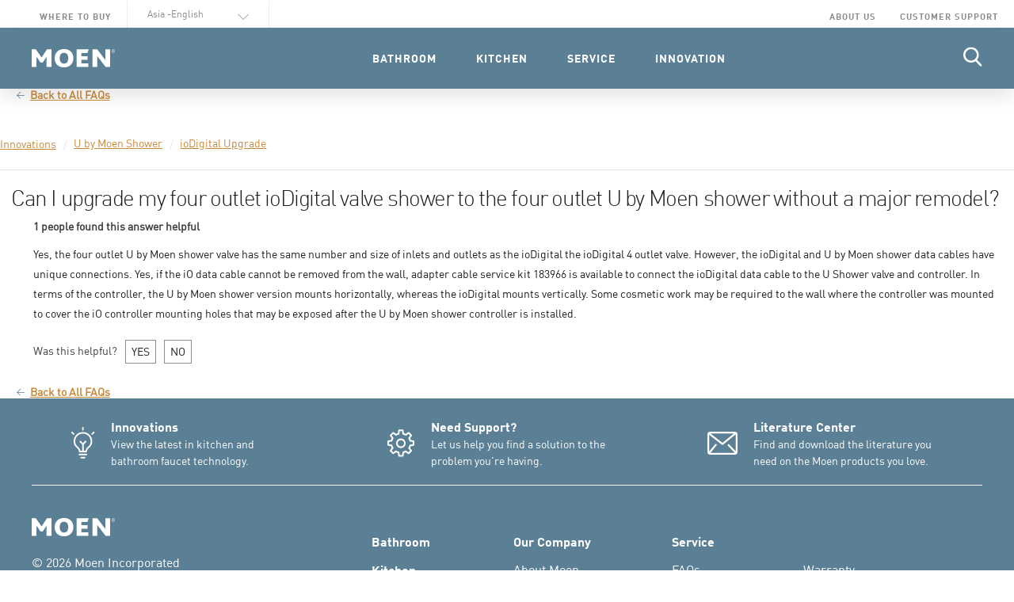

--- FILE ---
content_type: text/html;charset=UTF-8
request_url: https://www.moen.com.hk/customer-support/faq/faq-280
body_size: 17938
content:
<!doctype html>








<!--[if lte IE 9]><html lang="en" class="no-js legacy"> <![endif]-->
<!--[if gt IE 9]><!--> <html lang="en" class="no-js"> <!--<![endif]-->
<head>

<!--
888b     d888  .d88888b.  8888888888 888b    888
8888b   d8888 d88P" "Y88b 888        8888b   888
88888b.d88888 888     888 888        88888b  888
888Y88888P888 888     888 8888888    888Y88b 888
888 Y888P 888 888     888 888        888 Y88b888
888  Y8P  888 888     888 888        888  Y88888
888   "   888 Y88b. .d88P 888        888   Y8888
888       888  "Y88888P"  8888888888 888    Y888
-->






<script>
var accountUserType = 'not registered';


var searchTheCookies = function(theCookie) {
  return document.cookie.indexOf(theCookie) > 0;
};


if ( searchTheCookies('moen_accountregistered') ) {
  accountUserType = 'registered';
}

dataLayer = [{
  'userType': accountUserType,
  'userStatus': 'not logged in',
  'pageType': 'undefined',
  'contentGroup': 'undefined'
}];

document.cookie = 'moen_loggedin=;path=/;expires=Thu, 01 Jan 1970 00:00:00 GMT;';
document.cookie = 'protool.token=;path=/;expires=Thu, 01 Jan 1970 00:00:00 GMT;';


</script>

<!-- Google Tag Manager -->
<script>(function(w,d,s,l,i){w[l]=w[l]||[];w[l].push({'gtm.start':
new Date().getTime(),event:'gtm.js'});var f=d.getElementsByTagName(s)[0],
j=d.createElement(s),dl=l!='dataLayer'?'&l='+l:'';j.async=true;j.src=
'https://www.googletagmanager.com/gtm.js?id='+i+dl;f.parentNode.insertBefore(j,f);
})(window,document,'script','dataLayer','GTM-KGHRLL');</script>
<!-- End Google Tag Manager -->





   
  <meta charset="utf-8"/>
  <meta name="viewport" content="width=device-width, initial-scale=1, shrink-to-fit=no">



  <link rel="stylesheet" href="/webfiles/1662475046199/core/moen.css" type="text/css"/>



<meta name="msapplication-config" content="/webfiles/1662475046199/core/favicons/moen/browserconfig.xml" />
<link rel="apple-touch-icon" sizes="57x57" href="/webfiles/1662475046199/core/favicons/moen/apple-touch-icon-57x57.png" />
<link rel="apple-touch-icon" sizes="60x60" href="/webfiles/1662475046199/core/favicons/moen/apple-touch-icon-60x60.png" />
<link rel="apple-touch-icon" sizes="72x72" href="/webfiles/1662475046199/core/favicons/moen/apple-touch-icon-72x72.png" />
<link rel="apple-touch-icon" sizes="76x76" href="/webfiles/1662475046199/core/favicons/moen/apple-touch-icon-76x76.png" />
<link rel="apple-touch-icon" sizes="114x114" href="/webfiles/1662475046199/core/favicons/moen/apple-touch-icon-114x114.png" />
<link rel="apple-touch-icon" sizes="120x120" href="/webfiles/1662475046199/core/favicons/moen/apple-touch-icon-120x120.png" />
<link rel="apple-touch-icon" sizes="144x144" href="/webfiles/1662475046199/core/favicons/moen/apple-touch-icon-144x144.png" />
<link rel="apple-touch-icon" sizes="152x152" href="/webfiles/1662475046199/core/favicons/moen/apple-touch-icon-152x152.png" />
<link rel="apple-touch-icon" sizes="180x180" href="/webfiles/1662475046199/core/favicons/moen/apple-touch-icon-180x180.png" />
<link rel="icon" type="image/png" href="/webfiles/1662475046199/core/favicons/moen/favicon-32x32.png" sizes="32x32" />
<link rel="icon" type="image/png" href="/webfiles/1662475046199/core/favicons/moen/favicon-194x194.png" sizes="194x194" />
<link rel="icon" type="image/png" href="/webfiles/1662475046199/core/favicons/moen/favicon-96x96.png"  sizes="96x96" />
<link rel="icon" type="image/png" href="/webfiles/1662475046199/core/favicons/moen/android-chrome-192x192.png" sizes="192x192" />
<link rel="icon" type="image/png" href="/webfiles/1662475046199/core/favicons/moen/favicon-16x16.png" sizes="16x16" />
<link rel="manifest" href="/webfiles/1662475046199/core/favicons/moen/manifest.json" />
<link rel="mask-icon" href="/webfiles/1662475046199/core/favicons/moen/safari-pinned-tab.svg" />
<link rel="shortcut icon" href="/webfiles/1662475046199/core/favicons/moen/favicon.ico" />






</head>
<body class="plmr-o-body plmr-js-body js-init ping-moen-hk-en"
  
  data-locale="en_HK"
  data-country="HK"
  data-cart-type="basic"
  data-brand="moen"
  >









<!-- Google Tag Manager (noscript) -->
<noscript><iframe src="https://www.googletagmanager.com/ns.html?id=GTM-KGHRLL"
height="0" width="0" style="display:none;visibility:hidden"></iframe></noscript>
<!-- End Google Tag Manager (noscript) -->
 


<a class="plmr-u-skip-link" href="#main-content">Skip to main content</a>










<header class="plmr-c-masthead" role="banner">







<div class="plmr-c-masthead__secondary">

  <div class="plmr-c-masthead__container plmr-c-masthead__container--secondary">








<nav class="plmr-c-masthead__nav-secondary plmr-c-masthead__nav-secondary--left plmr-c-nav-secondary _visible-on-md">

  <ul class="plmr-c-nav-secondary__list">



          <li class="plmr-c-nav-secondary__item">





<a href="/where-to-buy" class="plmr-c-nav-secondary__link" > Where to Buy </a>          </li>
         




  </ul>

</nav>


      <div class="plmr-c-select-language plmr-c-select-language--condensed plmr-c-masthead-select-language _visible-on-md">
<form class="plmr-c-select-language__form" novalidate>

  <label class="plmr-u-visually-hidden" for="select-language">Select Language</label>

  <div class="plmr-c-select-language__form-select">
    <select class="plmr-c-select-language__input js-lang-select" id="select-language">
      <option class="plmr-c-select-language__option" disabled selected>Select Language</option>
              <optgroup class="plmr-c-select-language__optgroup" label=Asia>
                <option class="plmr-c-select-language__option" disabled selected value="http://www.moen.com.hk/">Asia
                  -English</option>
        </optgroup>
        <optgroup class="plmr-c-select-language__optgroup" label=Mexico>
                <option class="plmr-c-select-language__option"
                  value="http://en.moen.com.mx/">English</option>
                <option class="plmr-c-select-language__option"
                  value="http://www.moen.com.mx/enes/">Español</option>
        </optgroup>
        <optgroup class="plmr-c-select-language__optgroup" label=中国-China>
                <option class="plmr-c-select-language__option"
                  value="http://www.moen.cn">中文简体</option>
        </optgroup>
        <optgroup class="plmr-c-select-language__optgroup" label=India>
                <option class="plmr-c-select-language__option"
                  value="https://www.moen.com/india">English</option>
        </optgroup>
        <optgroup class="plmr-c-select-language__optgroup" label=United States>
                <option class="plmr-c-select-language__option"
                  value="http://www.moen.com">English</option>
        </optgroup>
        <optgroup class="plmr-c-select-language__optgroup" label=Canada>
                <option class="plmr-c-select-language__option"
                  value="http://fr.moen.ca">Français</option>
                <option class="plmr-c-select-language__option"
                  value="http://www.moen.ca">English</option>
        </optgroup>
    </select>

  </div>

</form>
      </div>
     





<nav class="plmr-c-masthead__nav-secondary plmr-c-masthead__nav-secondary--expand plmr-c-nav-secondary _visible-on-md">

  <ul class="plmr-c-nav-secondary__list">



          <li class="plmr-c-nav-secondary__item">





<a href="/about-moen" class="plmr-c-nav-secondary__link" > About Us </a>          </li>
                  <li class="plmr-c-nav-secondary__item">





<a href="/customer-support" class="plmr-c-nav-secondary__link" > Customer Support </a>          </li>
         




  </ul>

</nav>



       <nav class="plmr-c-masthead__nav-secondary plmr-c-nav-secondary plmr-c-nav-secondary--actions">
        <ul class="plmr-c-nav-secondary__list">

 

 
        </ul>
      </nav>

    </div>

  </div>









    <div class="plmr-c-masthead__main">

      <div class="plmr-c-masthead__container plmr-c-masthead__container--main">

        <div class="plmr-c-masthead__logo plmr-c-brand-logo">
          <a class="plmr-c-masthead__logo-link plmr-c-brand-logo__link" href="/">
            <svg class="plmr-c-icon plmr-c-icon--logo" width="105px" height="25px"  xmlns="http://www.w3.org/2000/svg" viewBox="0 0 528.08 116.4">
              <title>Moen</title>
              <g fill="#ffffff">
                <polyline class="plmr-c-icon__polyline" points="94.65 114.09 94.69 48.74 94.45 48.74 69.98 86.14 56.12 86.14 30.95 49.19 30.71 49.19 30.66 114.09 0 114.09 0 1.86 26.33 1.86 62.58 53.12 62.82 53.12 97.46 1.86 125.41 1.86 125.41 114.09 94.65 114.09"/>
                <path class="plmr-c-icon__path" d="M205.08,23.79c-17.32,0-27.48,13.16-27.48,34.42S188,92.38,205.08,92.38c17.33,0,27.25-12.93,27.25-34.17s-10.16-34.42-27.25-34.42m40.65,79c-10.16,8.77-24,13.62-40.65,13.62-16.16,0-29.55-4.62-39.72-12.93C152.88,93.3,145.73,77.6,145.73,58.21c0-18.48,6.92-34.19,19.17-44.58C175.05,5.08,188.92,0,205.54,0,222.63,0,237,5.31,247.12,14.55,258.43,25,264.67,40,264.67,58.21,264.67,76.91,258,92.61,245.73,102.78Z"/>
                <polyline class="plmr-c-icon__polyline" points="354.05 24.95 315.47 24.95 315.47 46.19 354.05 46.19 354.05 68.14 315.47 68.14 315.47 91 359.59 91 359.59 114.09 284.99 114.09 284.99 1.86 361.66 1.86 354.05 24.95"/>
                <polyline class="plmr-c-icon__polyline" points="469.75 114.09 416.86 45.04 416.63 45.04 416.59 114.09 386.14 114.09 386.14 1.86 416.17 1.86 467.21 68.82 467.43 68.82 467.48 1.86 498.15 1.86 498.15 114.09 469.75 114.09"/>
                <path class="plmr-c-icon__path" d="M517.29,23.22a10.77,10.77,0,1,1,10.79-10.78A10.75,10.75,0,0,1,517.29,23.22Zm0-19.76a9,9,0,1,0,9,9A9,9,0,0,0,517.29,3.46Zm-4.7,3.37h5.11c2.87,0,3.83,1.78,3.83,3a3.28,3.28,0,0,1-3.3,3.33v.06c1,.35,1.72,1.34,2.69,2.89l1.4,2.25H520l-1-1.81c-1.46-2.6-2-3.1-3.45-3.1h-1.11V18.4h-1.87Zm4.56,5.05c1.43,0,2.4-.55,2.4-1.75s-.85-1.72-2.08-1.72h-3v3.47Z"/>
              </g>
            </svg>

          </a>
        </div>











    <nav class="plmr-c-masthead__nav-main plmr-c-nav-main js-nav-main" role="navigation">

      <ul class="plmr-c-nav-main__list">



             

            <li class="plmr-c-nav-main__item ">





<a href="/bathroom" class="plmr-c-nav-main__link" > <span class="plmr-c-nav-main__link-wrap"> Bathroom </span> </a>











  <div class="plmr-c-nav-main__flyout plmr-c-nav-main-flyout plmr-c-nav-main-flyout--category">

    <div class="plmr-c-nav-main-flyout__container">

        <div class="plmr-c-nav-main-flyout__product">
<img
  src="/webfiles/1662475046199/core/images/blank.svg"
  height="400"
  width="248"

        data-src="//embed.widencdn.net/img/moen/s7ozakn6vb/exact/masthead-flyout-bathroom.jpeg?q=90"
        aria-hidden="true"
        alt=""
        class="plmr-c-nav-main-flyout__product-image plmr-u-lazyload plmr-js-lazyload"
  >
        </div>
       



      <div class="plmr-c-nav-main-flyout__main plmr-c-nav-main-flyout__main--category">

        <div class="plmr-c-nav-main-flyout__section">



              <div class="plmr-c-nav-main-sub-nav">





<a href="/bathroom/faucets" class="plmr-c-nav-main-sub-nav__title" > Faucets & Shower </a>
                <ul class="plmr-c-nav-main-sub-nav__list">

                    <li class="plmr-c-nav-main-sub-nav__item">




<a href="/bathroom/faucets/sink-faucets" class="plmr-c-nav-main-sub-nav__link" > Lavatory Faucets </a></li>
                                      <li class="plmr-c-nav-main-sub-nav__item">




<a href="/bathroom/faucets/tub-shower-faucets" class="plmr-c-nav-main-sub-nav__link" > Tub & Shower </a></li>
                                      <li class="plmr-c-nav-main-sub-nav__item">




<a href="/bathroom/shower-spa/showerheads" class="plmr-c-nav-main-sub-nav__link" > Showerheads </a></li>
                                      <li class="plmr-c-nav-main-sub-nav__item">




<a href="/bathroom/shower-spa/handheld-showerheads" class="plmr-c-nav-main-sub-nav__link" > Handshowers </a></li>
                                      <li class="plmr-c-nav-main-sub-nav__item">




<a href="/bathroom/shower-spa/spa-system-components" class="plmr-c-nav-main-sub-nav__link" > Spa Components </a></li>
                                      <li class="plmr-c-nav-main-sub-nav__item">




<a href="/laundry-utility" class="plmr-c-nav-main-sub-nav__link" > Laundry & Utility </a></li>
                   

                </ul>

              </div>

             

          

              <div class="plmr-c-nav-main-sub-nav">





<a href="/bathroom/sanitary-ware" class="plmr-c-nav-main-sub-nav__title" > Sanitary Ware </a>
                <ul class="plmr-c-nav-main-sub-nav__list">

                    <li class="plmr-c-nav-main-sub-nav__item">




<a href="/bathroom/sanitary-ware/ebidets" class="plmr-c-nav-main-sub-nav__link" > eBidets </a></li>
                                      <li class="plmr-c-nav-main-sub-nav__item">




<a href="/bathroom/sanitary-ware/smart-toilets" class="plmr-c-nav-main-sub-nav__link" > Smart Toilets </a></li>
                                      <li class="plmr-c-nav-main-sub-nav__item">




<a href="/bathroom/sanitary-ware/ceramic-toilets" class="plmr-c-nav-main-sub-nav__link" > Ceramic Toilets </a></li>
                                      <li class="plmr-c-nav-main-sub-nav__item">




<a href="/bathroom/sanitary-ware/basins" class="plmr-c-nav-main-sub-nav__link" > Basins </a></li>
                                      <li class="plmr-c-nav-main-sub-nav__item">




<a href="/bathroom/sanitary-ware/urinals" class="plmr-c-nav-main-sub-nav__link" > Others </a></li>
                   

                </ul>

              </div>

             

          

              <div class="plmr-c-nav-main-sub-nav">





<a href="/bathroom/bathroom-furniture" class="plmr-c-nav-main-sub-nav__title" > Bathroom Furniture </a>
                <ul class="plmr-c-nav-main-sub-nav__list">

                    <li class="plmr-c-nav-main-sub-nav__item">




<a href="/bathroom/cabinets" class="plmr-c-nav-main-sub-nav__link" > Cabinets </a></li>
                                      <li class="plmr-c-nav-main-sub-nav__item">




<a href="/bathroom/mirrors" class="plmr-c-nav-main-sub-nav__link" > Mirrors </a></li>
                                      <li class="plmr-c-nav-main-sub-nav__item">




<a href="/bathroom/accessories-hardware" class="plmr-c-nav-main-sub-nav__link" > Accessories </a></li>
                                      <li class="plmr-c-nav-main-sub-nav__item">




<a href="https://www.moen.com.hk/product-gallery?_start=0&amp;_size=20&amp;productTypes=Drainage&amp;productTypes=Valves" class="plmr-c-nav-main-sub-nav__link" rel="external" target="_blank" > Bath Parts </a></li>
                                      <li class="plmr-c-nav-main-sub-nav__item">




<a href="/bathroom/safety" class="plmr-c-nav-main-sub-nav__link" > Safety </a></li>
                   

                </ul>

              </div>

             

          
 

           

        </div>







<a href="/bathroom" class="plmr-c-nav-main-flyout__browse-all plmr-c-nav-main-flyout__browse-all--anchored" > Browse All Bathroom </a>

      </div>



 

          
 

          
 

          
      <div class="plmr-c-nav-main-flyout__side">

        <div class="plmr-c-nav-inspiration">


 






<a href="/aromatherapy" class="plmr-c-nav-inspiration__link" > <img src="/webfiles/1662475046199/core/images/blank.svg" height="175" width="250" data-src="//embed.widencdn.net/img/moen/fcdqpno8ha/exact/inly_bathroom_top_nav.jpeg?q=90" aria-hidden="true" alt="Inly™ Aromatherapy" class="plmr-c-nav-inspiration__image plmr-u-lazyload plmr-js-lazyload" > </a>               

                <h5 class="plmr-c-nav-inspiration__title">Inly™ Aromatherapy</h5>
               







<a href="/aromatherapy" class="plmr-c-button-link plmr-c-button-link--tertiary plmr-c-nav-inspiration__cta" aria-label="Inly™ Aromatherapy, Learn More" > Learn More </a>


        </div>

      </div>
       

           

    </div>

  </div>



            </li>

           

        

             

            <li class="plmr-c-nav-main__item ">





<a href="/kitchen" class="plmr-c-nav-main__link" > <span class="plmr-c-nav-main__link-wrap"> Kitchen </span> </a>











  <div class="plmr-c-nav-main__flyout plmr-c-nav-main-flyout plmr-c-nav-main-flyout--category">

    <div class="plmr-c-nav-main-flyout__container">

        <div class="plmr-c-nav-main-flyout__product">
<img
  src="/webfiles/1662475046199/core/images/blank.svg"
  height="400"
  width="248"

        data-src="https://embed.widencdn.net/img/moen/p45xhqlp26/exact/masthead-flyout-kitchen.jpeg?q=90"
        aria-hidden="true"
        alt=""
        class="plmr-c-nav-main-flyout__product-image plmr-u-lazyload plmr-js-lazyload"
  >
        </div>
       



      <div class="plmr-c-nav-main-flyout__main plmr-c-nav-main-flyout__main--category">

        <div class="plmr-c-nav-main-flyout__section">



              <div class="plmr-c-nav-main-sub-nav">





<a href="/kitchen/faucets" class="plmr-c-nav-main-sub-nav__title" > Faucets </a>
                <ul class="plmr-c-nav-main-sub-nav__list">

                    <li class="plmr-c-nav-main-sub-nav__item">




<a href="/kitchen/faucets/sink-faucets" class="plmr-c-nav-main-sub-nav__link" > Kitchen </a></li>
                                      <li class="plmr-c-nav-main-sub-nav__item">




<a href="/kitchen/faucets/beverage-faucets" class="plmr-c-nav-main-sub-nav__link" > Beverage </a></li>
                   

                </ul>

              </div>

             

          

              <div class="plmr-c-nav-main-sub-nav">





<a href="/kitchen/sinks" class="plmr-c-nav-main-sub-nav__title" > Sinks </a>
                <ul class="plmr-c-nav-main-sub-nav__list">

                    <li class="plmr-c-nav-main-sub-nav__item">




<a href="/kitchen/sinks/single-bowl-sinks" class="plmr-c-nav-main-sub-nav__link" > Single Bowl </a></li>
                                      <li class="plmr-c-nav-main-sub-nav__item">




<a href="/kitchen/sinks/double-bowl-sinks" class="plmr-c-nav-main-sub-nav__link" > Double Bowl </a></li>
                                      <li class="plmr-c-nav-main-sub-nav__item">




<a href="/kitchen/sinks/drop-in-sinks" class="plmr-c-nav-main-sub-nav__link" > Drop-In </a></li>
                                      <li class="plmr-c-nav-main-sub-nav__item">




<a href="/kitchen/sinks/undermount-sinks" class="plmr-c-nav-main-sub-nav__link" > Undermount </a></li>
                                      <li class="plmr-c-nav-main-sub-nav__item">




<a href="/kitchen/sinks/sink-accessories" class="plmr-c-nav-main-sub-nav__link" > Sink Accessories </a></li>
                   

                </ul>

              </div>

             

          

              <div class="plmr-c-nav-main-sub-nav">


  <span
      class="plmr-c-nav-main-sub-nav__title"
  >Other</span>

                <ul class="plmr-c-nav-main-sub-nav__list">

                    <li class="plmr-c-nav-main-sub-nav__item">




<a href="/kitchen/filters" class="plmr-c-nav-main-sub-nav__link" > Filtration </a></li>
                                      <li class="plmr-c-nav-main-sub-nav__item">




<a href="/kitchen/accessories" class="plmr-c-nav-main-sub-nav__link" > Kitchen Adjacencies </a></li>
                                      <li class="plmr-c-nav-main-sub-nav__item">




<a href="/innovation" class="plmr-c-nav-main-sub-nav__link" > Innovation </a></li>
                   

                </ul>

              </div>

             

          
 

           

        </div>







<a href="/kitchen" class="plmr-c-nav-main-flyout__browse-all plmr-c-nav-main-flyout__browse-all--anchored" > Browse All Kitchen </a>

      </div>



 

          
 

          
 

          
      <div class="plmr-c-nav-main-flyout__side">

        <div class="plmr-c-nav-inspiration">


 






<a href="/innovation/motionsense-technology" class="plmr-c-nav-inspiration__link" > <img src="/webfiles/1662475046199/core/images/blank.svg" height="175" width="250" data-src="//embed.widencdn.net/img/moen/pqdfg2ymz4/exact/masthead--kitchen-inspiration--motionsense.jpeg?q=90" aria-hidden="true" alt="Exceptional, hands-free convenience in the kitchen." class="plmr-c-nav-inspiration__image plmr-u-lazyload plmr-js-lazyload" > </a>               

                <h5 class="plmr-c-nav-inspiration__title">Exceptional, hands-free convenience in the kitchen.</h5>
               







<a href="/innovation/motionsense-technology" class="plmr-c-button-link plmr-c-button-link--tertiary plmr-c-nav-inspiration__cta" aria-label="Exceptional, hands-free convenience in the kitchen., Learn More" > Learn More </a>


        </div>

      </div>
       

           

    </div>

  </div>



            </li>

           

        

             

            <li class="plmr-c-nav-main__item ">





<a href="/customer-support" class="plmr-c-nav-main__link" > <span class="plmr-c-nav-main__link-wrap"> Service </span> </a>









  <div class="plmr-c-nav-main__flyout plmr-c-nav-main-flyout plmr-c-nav-main-flyout--service">

    <div class="plmr-c-nav-main-flyout__container">

      <div class="plmr-c-nav-main-flyout__main plmr-c-nav-main-flyout__main--service">

        <div class="plmr-c-nav-main-flyout__section">


              <div class="plmr-c-nav-main-sub-nav">





<a href="/customer-support" class="plmr-c-nav-main-sub-nav__title" > Support </a>
                <ul class="plmr-c-nav-main-sub-nav__list">
                    <li class="plmr-c-nav-main-sub-nav__item">




<a href="/customer-support/faq" class="plmr-c-nav-main-sub-nav__link" > FAQs </a></li>
                                      <li class="plmr-c-nav-main-sub-nav__item">




<a href="/customer-support/warranty" class="plmr-c-nav-main-sub-nav__link" > Warranty </a></li>
                                      <li class="plmr-c-nav-main-sub-nav__item">




<a href="/literature-center" class="plmr-c-nav-main-sub-nav__link" > Literature Center </a></li>
                                      <li class="plmr-c-nav-main-sub-nav__item">




<a href="/innovation/u/support" class="plmr-c-nav-main-sub-nav__link" > U by Moen Support </a></li>
                                      <li class="plmr-c-nav-main-sub-nav__item">




<a href="/customer-support/installation-help" class="plmr-c-nav-main-sub-nav__link" > Installation Help </a></li>
                                      <li class="plmr-c-nav-main-sub-nav__item">




<a href="/customer-support/drain-replacement" class="plmr-c-nav-main-sub-nav__link" > Drain Replacement </a></li>
                                      <li class="plmr-c-nav-main-sub-nav__item">




<a href="/customer-support/cartridge-replacement" class="plmr-c-nav-main-sub-nav__link" > Cartridge Replacement </a></li>
                   

                </ul>

              </div>



 



          
              <div class="plmr-c-nav-main-sub-nav">





<a href="/parts" class="plmr-c-nav-main-sub-nav__title" > Parts </a>
                <ul class="plmr-c-nav-main-sub-nav__list">
                    <li class="plmr-c-nav-main-sub-nav__item">




<a href="/parts/cartridges" class="plmr-c-nav-main-sub-nav__link" > Cartridges </a></li>
                                      <li class="plmr-c-nav-main-sub-nav__item">




<a href="/parts/valves" class="plmr-c-nav-main-sub-nav__link" > Valves </a></li>
                                      <li class="plmr-c-nav-main-sub-nav__item">




<a href="/parts/aerators" class="plmr-c-nav-main-sub-nav__link" > Aerators </a></li>
                                      <li class="plmr-c-nav-main-sub-nav__item">




<a href="/parts/spouts" class="plmr-c-nav-main-sub-nav__link" > Spouts </a></li>
                   

                </ul>

              </div>



 



          

              <div class="plmr-c-nav-main-flyout__section-column-actions">

                <div class="plmr-c-nav-main-flyout__section-column">








<a href="/customer-support/identify-my-product" class="plmr-c-button plmr-c-button--secondary plmr-c-nav-main-flyout__button-cta--service" > Identify My Product </a>
 

                   

                </div>


 



          



                <div class="plmr-c-nav-main-card  plmr-c-nav-main-card--service">
                    <h5 class="plmr-c-nav-main-card__title">Need Help?</h5>
                   

                    <a class="plmr-c-nav-main-card__link" href="tel:+852 2506 0670">

                        <span class="plmr-c-nav-main-card__link-large">+852 2506 0670</span>
                       

 

                    </a>
                   

                    <div class="plmr-c-nav-main-card__copy">Monday - Friday, 8:00am to 7:00pm CST</div>
                   






<a href="/customer-support/contact-us" class="plmr-c-button-link plmr-c-button-link--tertiary" > Contact Us </a>
                </div>

               



           

        </div>

      </div>

    </div>

  </div>



            </li>

           

        

             

            <li class="plmr-c-nav-main__item _visible-on-lg">





<a href="/innovation" class="plmr-c-nav-main__link" > <span class="plmr-c-nav-main__link-wrap"> Innovation </span> </a>










  <div class="plmr-c-nav-main__flyout plmr-c-nav-main-flyout plmr-c-nav-main-flyout--inspiration">

    <div class="plmr-c-nav-main-flyout__container plmr-c-nav-main-flyout__container--inspiration">

      <div class="plmr-c-nav-main-flyout__main plmr-c-nav-main-flyout__main--inspiration">



 

            <div class="plmr-c-nav-inspiration plmr-c-nav-inspiration--main">





<a href="/innovation/u" class="plmr-c-nav-inspiration__link" > <img src="/webfiles/1662475046199/core/images/blank.svg" height="175" width="250" data-src="https://moen.widen.net/content/jcdtepgcx0/jpeg/ts3304bl_ubymoen-640pxw-menu.jpg?position=c&color=ffffffff&quality=80&u=yg4hkv" aria-hidden="true" alt="U by Moen" class="plmr-c-nav-inspiration__image plmr-u-lazyload plmr-js-lazyload" > </a>               

                <h5 class="plmr-c-nav-inspiration__title">U by Moen</h5>
               







<a href="/innovation/u" class="plmr-c-button-link plmr-c-button-link--tertiary plmr-c-nav-inspiration__cta" aria-label="U by Moen, Read More" > Read More </a>
            </div>

           

        

 

            <div class="plmr-c-nav-inspiration plmr-c-nav-inspiration--main">





<a href="/innovation/motionsense-technology" class="plmr-c-nav-inspiration__link" > <img src="/webfiles/1662475046199/core/images/blank.svg" height="175" width="250" data-src="https://moen.widen.net/content/dmeem9nmhr/jpeg/7594esrs_L.jpg?w=640&keep=c&crop=yes&color=cccccc&quality=80&u=yg4hkv" aria-hidden="true" alt="MotionSense" class="plmr-c-nav-inspiration__image plmr-u-lazyload plmr-js-lazyload" > </a>               

                <h5 class="plmr-c-nav-inspiration__title">MotionSense</h5>
               







<a href="/innovation/motionsense-technology" class="plmr-c-button-link plmr-c-button-link--tertiary plmr-c-nav-inspiration__cta" aria-label="MotionSense, Read More" > Read More </a>
            </div>

           

        

 

            <div class="plmr-c-nav-inspiration plmr-c-nav-inspiration--main">





<a href="/innovation/reflex" class="plmr-c-nav-inspiration__link" > <img src="/webfiles/1662475046199/core/images/blank.svg" height="175" width="250" data-src="https://moen.widen.net/content/etavunqva1/jpeg/87998BL_Glam8_reflex-640w-menuImage.jpg?position=c&color=ffffffff&quality=80&u=yg4hkv" aria-hidden="true" alt="Reflex" class="plmr-c-nav-inspiration__image plmr-u-lazyload plmr-js-lazyload" > </a>               

                <h5 class="plmr-c-nav-inspiration__title">Reflex</h5>
               







<a href="/innovation/reflex" class="plmr-c-button-link plmr-c-button-link--tertiary plmr-c-nav-inspiration__cta" aria-label="Reflex, Read More" > Read More </a>
            </div>

           

        
 

         

      </div>

      <div class="plmr-c-nav-main-flyout__side plmr-c-nav-main-flyout__side--inspiration">

        <div class="plmr-c-nav-main-sub-nav">

 

          
 

          
 

          
              <span class="plmr-c-nav-main-sub-nav__title">Products</span>

                <ul class="plmr-c-nav-main-sub-nav__list">


                  <li class="plmr-c-nav-main-sub-nav__item">





<a href="/innovation/immersion" class="plmr-c-nav-main-sub-nav__link" > Immersion </a>                  </li>

                
                  <li class="plmr-c-nav-main-sub-nav__item">





<a href="/innovation/magnetix" class="plmr-c-nav-main-sub-nav__link" > Magnetix </a>                  </li>

                
                  <li class="plmr-c-nav-main-sub-nav__item">





<a href="/innovation/mpact" class="plmr-c-nav-main-sub-nav__link" > M-Pact </a>                  </li>

                
                  <li class="plmr-c-nav-main-sub-nav__item">





<a href="/innovation/powerboost" class="plmr-c-nav-main-sub-nav__link" > Power Boost </a>                  </li>

                
                  <li class="plmr-c-nav-main-sub-nav__item">





<a href="/innovation/powerclean" class="plmr-c-nav-main-sub-nav__link" > Power Clean </a>                  </li>

                
                  <li class="plmr-c-nav-main-sub-nav__item">





<a href="/innovation/pressandmark" class="plmr-c-nav-main-sub-nav__link" > Press & Mark </a>                  </li>

                
                  <li class="plmr-c-nav-main-sub-nav__item">





<a href="/innovation/spot-resist" class="plmr-c-nav-main-sub-nav__link" > Spot Resist </a>                  </li>

                 

                </ul>

               

             

           

        </div>







<a href="/innovation" class="plmr-c-nav-main-flyout__browse-all" > Browse All Innovation </a>
      </div>

    </div>

  </div>



            </li>

           

         

      </ul>

    </nav>

   




      <div class="plmr-c-masthead__site-search plmr-c-site-search">

        <button class="plmr-c-button-icon plmr-c-site-search__button plmr-js-site-search-button" aria-expanded="false">
          <svg class="plmr-c-icon plmr-c-icon--search plmr-c-site-search__button-icon plmr-c-site-search__button-icon--search" width="24px" height="25px" viewBox="0 0 24 25" version="1.1" xmlns="http://www.w3.org/2000/svg" xmlns:xlink="http://www.w3.org/1999/xlink">
            <title>Search</title>
            <g class="" fill="#ffffff">
              <path class="plmr-c-icon__path " d="M23.0280612,22.0607993 L17.2636054,16.0654762 C18.7457483,14.3035714 19.5578231,12.0867347 19.5578231,9.77891156 C19.5578231,4.38690476 15.1709184,0 9.77891156,0 C4.38690476,0 0,4.38690476 0,9.77891156 C0,15.1709184 4.38690476,19.5578231 9.77891156,19.5578231 C11.8031463,19.5578231 13.7321429,18.9472789 15.3813776,17.7882653 L21.1896259,23.8290816 C21.432398,24.0812075 21.7589286,24.2202381 22.1088435,24.2202381 C22.440051,24.2202381 22.7542517,24.0939626 22.9927721,23.8643707 C23.4995748,23.3767007 23.5157313,22.5680272 23.0280612,22.0607993 Z M9.77891156,2.55102041 C13.7644558,2.55102041 17.0068027,5.79336735 17.0068027,9.77891156 C17.0068027,13.7644558 13.7644558,17.0068027 9.77891156,17.0068027 C5.79336735,17.0068027 2.55102041,13.7644558 2.55102041,9.77891156 C2.55102041,5.79336735 5.79336735,2.55102041 9.77891156,2.55102041 Z"></path>
            </g>
          </svg>

          <svg class="plmr-c-icon plmr-c-icon--close plmr-c-site-search__button-icon plmr-c-site-search__button-icon--close" width="20px" height="20px" version="1.1" xmlns="http://www.w3.org/2000/svg" xmlns:xlink="http://www.w3.org/1999/xlink" aria-hidden="true">
            <title>close</title>
            <g fill="#ffffff">
              <path class="plmr-c-icon__path" d="M11.768777,10.0002085 L19.6335286,2.13512894 C20.1221571,1.64689695 20.1221571,0.854718672 19.6335286,0.366486689 C19.1449,-0.12216223 18.3535886,-0.12216223 17.8649601,0.366486689 L10.0002085,8.23156622 L2.13503992,0.366486689 C1.64641137,-0.12216223 0.855099956,-0.12216223 0.36647141,0.366486689 C-0.122157137,0.854718672 -0.122157137,1.64689695 0.36647141,2.13512894 L8.23163995,10.0002085 L0.36647141,17.865288 C-0.122157137,18.35352 -0.122157137,19.1456983 0.36647141,19.6339302 C0.610785683,19.8778378 0.930979133,20 1.25075566,20 C1.5705322,20 1.89072565,19.8778378 2.13503992,19.6335133 L10.0002085,11.7684338 L17.8649601,19.6335133 C18.1092744,19.8778378 18.4294678,20 18.7492443,20 C19.0690209,20 19.3892143,19.8778378 19.6335286,19.6335133 C20.1221571,19.1452813 20.1221571,18.353103 19.6335286,17.8648711 L11.768777,10.0002085 Z"></path>
            </g>
          </svg>

        </button>

        <div class="plmr-c-site-search__flyout plmr-js-site-search-flyout" aria-expanded="false">
          <div class="plmr-c-site-search__container" role="search">
            <form action="/search" method="get" accept-charset="utf-8" novalidate class="plmr-c-site-search__form" accept-charset="utf-8">
              <label class="plmr-u-visually-hidden" for="search_terms">Search for Product</label>
              <input class="plmr-c-site-search__input plmr-js-site-search-input" name="search_terms" id="search_terms" type="search" placeholder="Search" role="search" autocomplete="off">
              <button class="plmr-c-site-search__input-button">
                <svg class="plmr-c-icon plmr-c-icon--search  plmr-c-site-search__input-icon" width="24px" height="25px" viewBox="0 0 24 25" version="1.1" xmlns="http://www.w3.org/2000/svg" xmlns:xlink="http://www.w3.org/1999/xlink">
                  <title>Search</title>
                  <g class="" fill="#1b365d">
                    <path class="plmr-c-icon__path" d="M23.0280612,22.0607993 L17.2636054,16.0654762 C18.7457483,14.3035714 19.5578231,12.0867347 19.5578231,9.77891156 C19.5578231,4.38690476 15.1709184,0 9.77891156,0 C4.38690476,0 0,4.38690476 0,9.77891156 C0,15.1709184 4.38690476,19.5578231 9.77891156,19.5578231 C11.8031463,19.5578231 13.7321429,18.9472789 15.3813776,17.7882653 L21.1896259,23.8290816 C21.432398,24.0812075 21.7589286,24.2202381 22.1088435,24.2202381 C22.440051,24.2202381 22.7542517,24.0939626 22.9927721,23.8643707 C23.4995748,23.3767007 23.5157313,22.5680272 23.0280612,22.0607993 Z M9.77891156,2.55102041 C13.7644558,2.55102041 17.0068027,5.79336735 17.0068027,9.77891156 C17.0068027,13.7644558 13.7644558,17.0068027 9.77891156,17.0068027 C5.79336735,17.0068027 2.55102041,13.7644558 2.55102041,9.77891156 C2.55102041,5.79336735 5.79336735,2.55102041 9.77891156,2.55102041 Z"></path>
                  </g>
                </svg>
              </button>
            </form>
          </div>
        </div>

      </div>

      <div class="plmr-c-masthead__navicon">
        <button class="plmr-c-navicon plmr-js-navicon" aria-expanded="false" aria-controls="menu">
          <span class="plmr-u-visually-hidden">Menu</span>
          <svg class="plmr-c-icon plmr-c-navicon__icon" aria-hidden="true" viewBox="0 0 31 21" version="1.1" xmlns="http://www.w3.org/2000/svg" xmlns:xlink="http://www.w3.org/1999/xlink">
            <title>Menu</title>
            <g class="" fill="#ffffff">
              <path class="plmr-c-icon__path plmr-c-navicon__line plmr-c-navicon__line--1" d="M29.7477695,0 L1.25223047,0 C0.560664063,0 0,0.671598491 0,1.5 C0,2.32840151 0.560664063,3 1.25223047,3 L29.7477695,3 C30.4393965,3 31,2.32840151 31,1.5 C31,0.671598491 30.4393965,0 29.7477695,0 Z"></path>
              <path class="plmr-c-icon__path plmr-c-navicon__line plmr-c-navicon__line--2" d="M29.7477695,9 L1.25223047,9 C0.560664063,9 0,9.67152596 0,10.5 C0,11.328474 0.560664063,12 1.25223047,12 L29.7477695,12 C30.4393965,12 31,11.328474 31,10.5 C31,9.67159849 30.4393965,9 29.7477695,9 Z"></path>
              <path class="plmr-c-icon__path plmr-c-navicon__line plmr-c-navicon__line--3" d="M29.7477695,18 L1.25223047,18 C0.560664063,18 0,18.671526 0,19.5 C0,20.328474 0.560664063,21 1.25223047,21 L29.7477695,21 C30.4393965,21 31,20.328474 31,19.5 C31,18.671526 30.4393965,18 29.7477695,18 Z"></path>
            </g>
          </svg>
        </button>

        <!-- Mobile Menu -->






<div class="plmr-c-masthead__mobile plmr-c-mobile-menu plmr-js-mobile-menu _offcanvas" aria-hidden="true" aria-expanded="false">

  <div class="plmr-c-mobile-menu__overlay plmr-js-mobile-menu-overlay"></div>

  <div class="plmr-c-mobile-menu__container plmr-js-mobile-menu-container">

    <nav class="plmr-c-mobile-menu__nav plmr-js-mobile-menu-nav" role="navigation" aria-label="Mobile Menu">










<div class="plmr-c-nav-mobile plmr-c-nav-mobile--main" data-menu="nav-main">
  <ul class="plmr-c-nav-mobile__list">

         

        <li class="plmr-c-nav-mobile__category-item _hidden-on-md">
          <button class="plmr-c-nav-mobile__category plmr-js-mobile-menu-button" data-target-menu="bathroom">
            <span class="plmr-c-nav-mobile__label">Bathroom</span>
            <svg class="plmr-c-icon plmr-c-nav-mobile__arrow" width="11px" height="19px" viewBox="0 0 11 19" version="1.1" xmlns="http://www.w3.org/2000/svg" xmlns:xlink="http://www.w3.org/1999/xlink" aria-hidden="true">
              <title>Arrow - Dark</title>
              <g>
                <path class="plmr-c-icon__path" d="M1.22775264,18.7239316 C1.09502262,18.8538462 0.929110106,18.9188034 0.746606335,18.9188034 C0.564102564,18.9188034 0.398190045,18.8538462 0.26546003,18.7239316 C1.51267887e-15,18.4641026 1.51267887e-15,18.0418803 0.26546003,17.7820513 L8.72699849,9.5 L0.26546003,1.21794872 C3.33066907e-16,0.958119658 3.33066907e-16,0.535897436 0.26546003,0.276068376 C0.53092006,0.0162393162 0.962292609,0.0162393162 1.22775264,0.276068376 L10.1704374,9.02905983 C10.4358974,9.28888889 10.4358974,9.71111111 10.1704374,9.97094017 L1.22775264,18.7239316 Z"></path>
              </g>
            </svg>
          </button>
        </li>

       
    
         

        <li class="plmr-c-nav-mobile__category-item _hidden-on-md">
          <button class="plmr-c-nav-mobile__category plmr-js-mobile-menu-button" data-target-menu="kitchen">
            <span class="plmr-c-nav-mobile__label">Kitchen</span>
            <svg class="plmr-c-icon plmr-c-nav-mobile__arrow" width="11px" height="19px" viewBox="0 0 11 19" version="1.1" xmlns="http://www.w3.org/2000/svg" xmlns:xlink="http://www.w3.org/1999/xlink" aria-hidden="true">
              <title>Arrow - Dark</title>
              <g>
                <path class="plmr-c-icon__path" d="M1.22775264,18.7239316 C1.09502262,18.8538462 0.929110106,18.9188034 0.746606335,18.9188034 C0.564102564,18.9188034 0.398190045,18.8538462 0.26546003,18.7239316 C1.51267887e-15,18.4641026 1.51267887e-15,18.0418803 0.26546003,17.7820513 L8.72699849,9.5 L0.26546003,1.21794872 C3.33066907e-16,0.958119658 3.33066907e-16,0.535897436 0.26546003,0.276068376 C0.53092006,0.0162393162 0.962292609,0.0162393162 1.22775264,0.276068376 L10.1704374,9.02905983 C10.4358974,9.28888889 10.4358974,9.71111111 10.1704374,9.97094017 L1.22775264,18.7239316 Z"></path>
              </g>
            </svg>
          </button>
        </li>

       
    
         

        <li class="plmr-c-nav-mobile__category-item _hidden-on-md">
          <button class="plmr-c-nav-mobile__category plmr-js-mobile-menu-button" data-target-menu="service">
            <span class="plmr-c-nav-mobile__label">Service</span>
            <svg class="plmr-c-icon plmr-c-nav-mobile__arrow" width="11px" height="19px" viewBox="0 0 11 19" version="1.1" xmlns="http://www.w3.org/2000/svg" xmlns:xlink="http://www.w3.org/1999/xlink" aria-hidden="true">
              <title>Arrow - Dark</title>
              <g>
                <path class="plmr-c-icon__path" d="M1.22775264,18.7239316 C1.09502262,18.8538462 0.929110106,18.9188034 0.746606335,18.9188034 C0.564102564,18.9188034 0.398190045,18.8538462 0.26546003,18.7239316 C1.51267887e-15,18.4641026 1.51267887e-15,18.0418803 0.26546003,17.7820513 L8.72699849,9.5 L0.26546003,1.21794872 C3.33066907e-16,0.958119658 3.33066907e-16,0.535897436 0.26546003,0.276068376 C0.53092006,0.0162393162 0.962292609,0.0162393162 1.22775264,0.276068376 L10.1704374,9.02905983 C10.4358974,9.28888889 10.4358974,9.71111111 10.1704374,9.97094017 L1.22775264,18.7239316 Z"></path>
              </g>
            </svg>
          </button>
        </li>

       
    
         

        <li class="plmr-c-nav-mobile__category-item ">
          <button class="plmr-c-nav-mobile__category plmr-js-mobile-menu-button" data-target-menu="innovation">
            <span class="plmr-c-nav-mobile__label">Innovation</span>
            <svg class="plmr-c-icon plmr-c-nav-mobile__arrow" width="11px" height="19px" viewBox="0 0 11 19" version="1.1" xmlns="http://www.w3.org/2000/svg" xmlns:xlink="http://www.w3.org/1999/xlink" aria-hidden="true">
              <title>Arrow - Dark</title>
              <g>
                <path class="plmr-c-icon__path" d="M1.22775264,18.7239316 C1.09502262,18.8538462 0.929110106,18.9188034 0.746606335,18.9188034 C0.564102564,18.9188034 0.398190045,18.8538462 0.26546003,18.7239316 C1.51267887e-15,18.4641026 1.51267887e-15,18.0418803 0.26546003,17.7820513 L8.72699849,9.5 L0.26546003,1.21794872 C3.33066907e-16,0.958119658 3.33066907e-16,0.535897436 0.26546003,0.276068376 C0.53092006,0.0162393162 0.962292609,0.0162393162 1.22775264,0.276068376 L10.1704374,9.02905983 C10.4358974,9.28888889 10.4358974,9.71111111 10.1704374,9.97094017 L1.22775264,18.7239316 Z"></path>
              </g>
            </svg>
          </button>
        </li>

       
     







      <li class="plmr-c-nav-mobile__category-item _hidden-on-md">





<a href="/about-moen" class="plmr-c-nav-mobile__category plmr-c-nav-mobile__category--secondary" > About Us </a>      </li>
      <li class="plmr-c-nav-mobile__category-item _hidden-on-md">





<a href="/customer-support" class="plmr-c-nav-mobile__category plmr-c-nav-mobile__category--secondary" > Customer Support </a>      </li>


  </ul>

  <div class="plmr-c-nav-mobile__secondary _hidden-on-md">










    <ul class="plmr-c-nav-mobile__secondary-list">

        <li class="plmr-c-nav-mobile__secondary-item">





<a href="/where-to-buy" class="plmr-c-nav-mobile__secondary-link" > Where to Buy </a>        </li>


    </ul>



 










    <ul class="plmr-c-nav-mobile__secondary-list">

        <li class="plmr-c-nav-mobile__secondary-item">





<a href="/customer-support/contact-us" class="plmr-c-nav-mobile__secondary-link" > Contact Us </a>        </li>


    </ul>



  </div>

    <div class="plmr-c-select-language plmr-c-select-language--condensed plmr-c-nav-mobile__select-language _hidden-on-md">
<form class="plmr-c-select-language__form" novalidate>

  <label class="plmr-u-visually-hidden" for="select-language">Select Language</label>

  <div class="plmr-c-select-language__form-select">
    <select class="plmr-c-select-language__input js-lang-select" id="select-language">
      <option class="plmr-c-select-language__option" disabled selected>Select Language</option>
              <optgroup class="plmr-c-select-language__optgroup" label=Asia>
                <option class="plmr-c-select-language__option" disabled selected value="http://www.moen.com.hk/">Asia
                  -English</option>
        </optgroup>
        <optgroup class="plmr-c-select-language__optgroup" label=Mexico>
                <option class="plmr-c-select-language__option"
                  value="http://en.moen.com.mx/">English</option>
                <option class="plmr-c-select-language__option"
                  value="http://www.moen.com.mx/enes/">Español</option>
        </optgroup>
        <optgroup class="plmr-c-select-language__optgroup" label=中国-China>
                <option class="plmr-c-select-language__option"
                  value="http://www.moen.cn">中文简体</option>
        </optgroup>
        <optgroup class="plmr-c-select-language__optgroup" label=India>
                <option class="plmr-c-select-language__option"
                  value="https://www.moen.com/india">English</option>
        </optgroup>
        <optgroup class="plmr-c-select-language__optgroup" label=United States>
                <option class="plmr-c-select-language__option"
                  value="http://www.moen.com">English</option>
        </optgroup>
        <optgroup class="plmr-c-select-language__optgroup" label=Canada>
                <option class="plmr-c-select-language__option"
                  value="http://fr.moen.ca">Français</option>
                <option class="plmr-c-select-language__option"
                  value="http://www.moen.ca">English</option>
        </optgroup>
    </select>

  </div>

</form>
    </div>
   

</div>











      <div class="plmr-c-nav-mobile" data-menu="bathroom">
        <ul class="plmr-c-nav-mobile__list">

          <li class="plmr-c-nav-mobile__category-item">
            <button class="plmr-c-nav-mobile__category _active plmr-js-mobile-menu-button" data-target-menu="nav-main">
              <span class="plmr-c-nav-mobile__label">Main Menu</span>
              <svg class="plmr-c-icon plmr-c-nav-mobile__arrow _flipped" width="11px" height="19px" viewBox="0 0 11 19" version="1.1" xmlns="http://www.w3.org/2000/svg" xmlns:xlink="http://www.w3.org/1999/xlink">
                <title>Arrow - Dark</title>
                <g>
                  <path class="plmr-c-icon__path" d="M1.22775264,18.7239316 C1.09502262,18.8538462 0.929110106,18.9188034 0.746606335,18.9188034 C0.564102564,18.9188034 0.398190045,18.8538462 0.26546003,18.7239316 C1.51267887e-15,18.4641026 1.51267887e-15,18.0418803 0.26546003,17.7820513 L8.72699849,9.5 L0.26546003,1.21794872 C3.33066907e-16,0.958119658 3.33066907e-16,0.535897436 0.26546003,0.276068376 C0.53092006,0.0162393162 0.962292609,0.0162393162 1.22775264,0.276068376 L10.1704374,9.02905983 C10.4358974,9.28888889 10.4358974,9.71111111 10.1704374,9.97094017 L1.22775264,18.7239316 Z"></path>
                </g>
              </svg>
            </button>
          </li>

          <li class="plmr-c-nav-mobile__section-item"><span class="plmr-c-nav-mobile__section">Bathroom</span></li>



              <li class="plmr-c-nav-mobile__sub-category-item">
                <button class="plmr-c-nav-mobile__sub-category plmr-js-mobile-menu-button" data-target-menu="bathroom-faucets & shower">
                  <span class="plmr-c-nav-mobile__label">Faucets & Shower</span>
                  <svg class="plmr-c-icon plmr-c-nav-mobile__arrow" width="11px" height="19px" viewBox="0 0 11 19" version="1.1" xmlns="http://www.w3.org/2000/svg" xmlns:xlink="http://www.w3.org/1999/xlink">
                    <title>Arrow - Dark</title>
                    <g>
                      <path class="plmr-c-icon__path" d="M1.22775264,18.7239316 C1.09502262,18.8538462 0.929110106,18.9188034 0.746606335,18.9188034 C0.564102564,18.9188034 0.398190045,18.8538462 0.26546003,18.7239316 C1.51267887e-15,18.4641026 1.51267887e-15,18.0418803 0.26546003,17.7820513 L8.72699849,9.5 L0.26546003,1.21794872 C3.33066907e-16,0.958119658 3.33066907e-16,0.535897436 0.26546003,0.276068376 C0.53092006,0.0162393162 0.962292609,0.0162393162 1.22775264,0.276068376 L10.1704374,9.02905983 C10.4358974,9.28888889 10.4358974,9.71111111 10.1704374,9.97094017 L1.22775264,18.7239316 Z"></path>
                    </g>
                  </svg>
                </button>
              </li>

             

          

              <li class="plmr-c-nav-mobile__sub-category-item">
                <button class="plmr-c-nav-mobile__sub-category plmr-js-mobile-menu-button" data-target-menu="bathroom-sanitary ware">
                  <span class="plmr-c-nav-mobile__label">Sanitary Ware</span>
                  <svg class="plmr-c-icon plmr-c-nav-mobile__arrow" width="11px" height="19px" viewBox="0 0 11 19" version="1.1" xmlns="http://www.w3.org/2000/svg" xmlns:xlink="http://www.w3.org/1999/xlink">
                    <title>Arrow - Dark</title>
                    <g>
                      <path class="plmr-c-icon__path" d="M1.22775264,18.7239316 C1.09502262,18.8538462 0.929110106,18.9188034 0.746606335,18.9188034 C0.564102564,18.9188034 0.398190045,18.8538462 0.26546003,18.7239316 C1.51267887e-15,18.4641026 1.51267887e-15,18.0418803 0.26546003,17.7820513 L8.72699849,9.5 L0.26546003,1.21794872 C3.33066907e-16,0.958119658 3.33066907e-16,0.535897436 0.26546003,0.276068376 C0.53092006,0.0162393162 0.962292609,0.0162393162 1.22775264,0.276068376 L10.1704374,9.02905983 C10.4358974,9.28888889 10.4358974,9.71111111 10.1704374,9.97094017 L1.22775264,18.7239316 Z"></path>
                    </g>
                  </svg>
                </button>
              </li>

             

          

              <li class="plmr-c-nav-mobile__sub-category-item">
                <button class="plmr-c-nav-mobile__sub-category plmr-js-mobile-menu-button" data-target-menu="bathroom-bathroom furniture">
                  <span class="plmr-c-nav-mobile__label">Bathroom Furniture</span>
                  <svg class="plmr-c-icon plmr-c-nav-mobile__arrow" width="11px" height="19px" viewBox="0 0 11 19" version="1.1" xmlns="http://www.w3.org/2000/svg" xmlns:xlink="http://www.w3.org/1999/xlink">
                    <title>Arrow - Dark</title>
                    <g>
                      <path class="plmr-c-icon__path" d="M1.22775264,18.7239316 C1.09502262,18.8538462 0.929110106,18.9188034 0.746606335,18.9188034 C0.564102564,18.9188034 0.398190045,18.8538462 0.26546003,18.7239316 C1.51267887e-15,18.4641026 1.51267887e-15,18.0418803 0.26546003,17.7820513 L8.72699849,9.5 L0.26546003,1.21794872 C3.33066907e-16,0.958119658 3.33066907e-16,0.535897436 0.26546003,0.276068376 C0.53092006,0.0162393162 0.962292609,0.0162393162 1.22775264,0.276068376 L10.1704374,9.02905983 C10.4358974,9.28888889 10.4358974,9.71111111 10.1704374,9.97094017 L1.22775264,18.7239316 Z"></path>
                    </g>
                  </svg>
                </button>
              </li>

             

          
 

           

          <li class="plmr-c-nav-mobile__link-cta-item">





<a href="/bathroom" class="plmr-c-nav-mobile__link-cta" > Browse All Bathroom </a>          </li>

        </ul>

      </div>




          <div class="plmr-c-nav-mobile" data-menu="bathroom-faucets & shower">
            <ul class="plmr-c-nav-mobile__list">

              <li class="plmr-c-nav-mobile__main-menu-item">
                <button class="plmr-c-nav-mobile__main-menu plmr-js-mobile-menu-button" data-target-menu="nav-main">
                  <span class="plmr-c-nav-mobile__label">Main Menu</span>
                  <svg class="plmr-c-nav-mobile__arrow plmr-c-nav-mobile__arrow--small _flipped" width="6px" height="10px" viewBox="0 0 6 10" version="1.1" xmlns="http://www.w3.org/2000/svg" xmlns:xlink="http://www.w3.org/1999/xlink">
                    <title>Small Arrow</title>
                    <g>
                      <path class="plmr-c-icon__path" d="M5.78412817,5.49505142 L1.25827398,9.79475907 C0.970374986,10.0684136 0.503596117,10.0684136 0.215836891,9.79475907 C-0.0719456302,9.52134793 -0.0719456302,9.07790137 0.215836891,8.80451237 L4.22051912,4.99992807 L0.215953364,1.19547657 C-0.0718291568,0.921954777 -0.0718291568,0.478552475 0.215953364,0.205141342 C0.503735885,-0.0683804474 0.97049146,-0.0683804474 1.25839045,0.205141342 L5.78424464,4.50491538 C5.9281359,4.64168734 6,4.82075238 6,4.99990594 C6,5.17914803 5.92799613,5.35834586 5.78412817,5.49505142 Z"></path>
                    </g>
                  </svg>
                </button>
              </li>

              <li class="plmr-c-nav-mobile__category-item">
                <button class="plmr-c-nav-mobile__category _active plmr-js-mobile-menu-button" data-target-menu="bathroom">
                  <span class="plmr-c-nav-mobile__label">Bathroom</span>
                  <svg class="plmr-c-icon plmr-c-nav-mobile__arrow _flipped" width="11px" height="19px" viewBox="0 0 11 19" version="1.1" xmlns="http://www.w3.org/2000/svg" xmlns:xlink="http://www.w3.org/1999/xlink">
                    <title>Arrow - Dark</title>
                    <g>
                      <path class="plmr-c-icon__path" d="M1.22775264,18.7239316 C1.09502262,18.8538462 0.929110106,18.9188034 0.746606335,18.9188034 C0.564102564,18.9188034 0.398190045,18.8538462 0.26546003,18.7239316 C1.51267887e-15,18.4641026 1.51267887e-15,18.0418803 0.26546003,17.7820513 L8.72699849,9.5 L0.26546003,1.21794872 C3.33066907e-16,0.958119658 3.33066907e-16,0.535897436 0.26546003,0.276068376 C0.53092006,0.0162393162 0.962292609,0.0162393162 1.22775264,0.276068376 L10.1704374,9.02905983 C10.4358974,9.28888889 10.4358974,9.71111111 10.1704374,9.97094017 L1.22775264,18.7239316 Z"></path>
                    </g>
                  </svg>
                </button>
              </li>

              <li class="plmr-c-nav-mobile__sub-category-item"><span class="plmr-c-nav-mobile__sub-category _active">Faucets & Shower</span></li>


                <li class="plmr-c-nav-mobile__item">





<a href="/bathroom/faucets/sink-faucets" class="plmr-c-nav-mobile__link" > Lavatory Faucets </a>                </li>

              
                <li class="plmr-c-nav-mobile__item">





<a href="/bathroom/faucets/tub-shower-faucets" class="plmr-c-nav-mobile__link" > Tub & Shower </a>                </li>

              
                <li class="plmr-c-nav-mobile__item">





<a href="/bathroom/shower-spa/showerheads" class="plmr-c-nav-mobile__link" > Showerheads </a>                </li>

              
                <li class="plmr-c-nav-mobile__item">





<a href="/bathroom/shower-spa/handheld-showerheads" class="plmr-c-nav-mobile__link" > Handshowers </a>                </li>

              
                <li class="plmr-c-nav-mobile__item">





<a href="/bathroom/shower-spa/spa-system-components" class="plmr-c-nav-mobile__link" > Spa Components </a>                </li>

              
                <li class="plmr-c-nav-mobile__item">





<a href="/laundry-utility" class="plmr-c-nav-mobile__link" > Laundry & Utility </a>                </li>

               

            </ul>

          </div>

         

      
          <div class="plmr-c-nav-mobile" data-menu="bathroom-sanitary ware">
            <ul class="plmr-c-nav-mobile__list">

              <li class="plmr-c-nav-mobile__main-menu-item">
                <button class="plmr-c-nav-mobile__main-menu plmr-js-mobile-menu-button" data-target-menu="nav-main">
                  <span class="plmr-c-nav-mobile__label">Main Menu</span>
                  <svg class="plmr-c-nav-mobile__arrow plmr-c-nav-mobile__arrow--small _flipped" width="6px" height="10px" viewBox="0 0 6 10" version="1.1" xmlns="http://www.w3.org/2000/svg" xmlns:xlink="http://www.w3.org/1999/xlink">
                    <title>Small Arrow</title>
                    <g>
                      <path class="plmr-c-icon__path" d="M5.78412817,5.49505142 L1.25827398,9.79475907 C0.970374986,10.0684136 0.503596117,10.0684136 0.215836891,9.79475907 C-0.0719456302,9.52134793 -0.0719456302,9.07790137 0.215836891,8.80451237 L4.22051912,4.99992807 L0.215953364,1.19547657 C-0.0718291568,0.921954777 -0.0718291568,0.478552475 0.215953364,0.205141342 C0.503735885,-0.0683804474 0.97049146,-0.0683804474 1.25839045,0.205141342 L5.78424464,4.50491538 C5.9281359,4.64168734 6,4.82075238 6,4.99990594 C6,5.17914803 5.92799613,5.35834586 5.78412817,5.49505142 Z"></path>
                    </g>
                  </svg>
                </button>
              </li>

              <li class="plmr-c-nav-mobile__category-item">
                <button class="plmr-c-nav-mobile__category _active plmr-js-mobile-menu-button" data-target-menu="bathroom">
                  <span class="plmr-c-nav-mobile__label">Bathroom</span>
                  <svg class="plmr-c-icon plmr-c-nav-mobile__arrow _flipped" width="11px" height="19px" viewBox="0 0 11 19" version="1.1" xmlns="http://www.w3.org/2000/svg" xmlns:xlink="http://www.w3.org/1999/xlink">
                    <title>Arrow - Dark</title>
                    <g>
                      <path class="plmr-c-icon__path" d="M1.22775264,18.7239316 C1.09502262,18.8538462 0.929110106,18.9188034 0.746606335,18.9188034 C0.564102564,18.9188034 0.398190045,18.8538462 0.26546003,18.7239316 C1.51267887e-15,18.4641026 1.51267887e-15,18.0418803 0.26546003,17.7820513 L8.72699849,9.5 L0.26546003,1.21794872 C3.33066907e-16,0.958119658 3.33066907e-16,0.535897436 0.26546003,0.276068376 C0.53092006,0.0162393162 0.962292609,0.0162393162 1.22775264,0.276068376 L10.1704374,9.02905983 C10.4358974,9.28888889 10.4358974,9.71111111 10.1704374,9.97094017 L1.22775264,18.7239316 Z"></path>
                    </g>
                  </svg>
                </button>
              </li>

              <li class="plmr-c-nav-mobile__sub-category-item"><span class="plmr-c-nav-mobile__sub-category _active">Sanitary Ware</span></li>


                <li class="plmr-c-nav-mobile__item">





<a href="/bathroom/sanitary-ware/ebidets" class="plmr-c-nav-mobile__link" > eBidets </a>                </li>

              
                <li class="plmr-c-nav-mobile__item">





<a href="/bathroom/sanitary-ware/smart-toilets" class="plmr-c-nav-mobile__link" > Smart Toilets </a>                </li>

              
                <li class="plmr-c-nav-mobile__item">





<a href="/bathroom/sanitary-ware/ceramic-toilets" class="plmr-c-nav-mobile__link" > Ceramic Toilets </a>                </li>

              
                <li class="plmr-c-nav-mobile__item">





<a href="/bathroom/sanitary-ware/basins" class="plmr-c-nav-mobile__link" > Basins </a>                </li>

              
                <li class="plmr-c-nav-mobile__item">





<a href="/bathroom/sanitary-ware/urinals" class="plmr-c-nav-mobile__link" > Others </a>                </li>

               

            </ul>

          </div>

         

      
          <div class="plmr-c-nav-mobile" data-menu="bathroom-bathroom furniture">
            <ul class="plmr-c-nav-mobile__list">

              <li class="plmr-c-nav-mobile__main-menu-item">
                <button class="plmr-c-nav-mobile__main-menu plmr-js-mobile-menu-button" data-target-menu="nav-main">
                  <span class="plmr-c-nav-mobile__label">Main Menu</span>
                  <svg class="plmr-c-nav-mobile__arrow plmr-c-nav-mobile__arrow--small _flipped" width="6px" height="10px" viewBox="0 0 6 10" version="1.1" xmlns="http://www.w3.org/2000/svg" xmlns:xlink="http://www.w3.org/1999/xlink">
                    <title>Small Arrow</title>
                    <g>
                      <path class="plmr-c-icon__path" d="M5.78412817,5.49505142 L1.25827398,9.79475907 C0.970374986,10.0684136 0.503596117,10.0684136 0.215836891,9.79475907 C-0.0719456302,9.52134793 -0.0719456302,9.07790137 0.215836891,8.80451237 L4.22051912,4.99992807 L0.215953364,1.19547657 C-0.0718291568,0.921954777 -0.0718291568,0.478552475 0.215953364,0.205141342 C0.503735885,-0.0683804474 0.97049146,-0.0683804474 1.25839045,0.205141342 L5.78424464,4.50491538 C5.9281359,4.64168734 6,4.82075238 6,4.99990594 C6,5.17914803 5.92799613,5.35834586 5.78412817,5.49505142 Z"></path>
                    </g>
                  </svg>
                </button>
              </li>

              <li class="plmr-c-nav-mobile__category-item">
                <button class="plmr-c-nav-mobile__category _active plmr-js-mobile-menu-button" data-target-menu="bathroom">
                  <span class="plmr-c-nav-mobile__label">Bathroom</span>
                  <svg class="plmr-c-icon plmr-c-nav-mobile__arrow _flipped" width="11px" height="19px" viewBox="0 0 11 19" version="1.1" xmlns="http://www.w3.org/2000/svg" xmlns:xlink="http://www.w3.org/1999/xlink">
                    <title>Arrow - Dark</title>
                    <g>
                      <path class="plmr-c-icon__path" d="M1.22775264,18.7239316 C1.09502262,18.8538462 0.929110106,18.9188034 0.746606335,18.9188034 C0.564102564,18.9188034 0.398190045,18.8538462 0.26546003,18.7239316 C1.51267887e-15,18.4641026 1.51267887e-15,18.0418803 0.26546003,17.7820513 L8.72699849,9.5 L0.26546003,1.21794872 C3.33066907e-16,0.958119658 3.33066907e-16,0.535897436 0.26546003,0.276068376 C0.53092006,0.0162393162 0.962292609,0.0162393162 1.22775264,0.276068376 L10.1704374,9.02905983 C10.4358974,9.28888889 10.4358974,9.71111111 10.1704374,9.97094017 L1.22775264,18.7239316 Z"></path>
                    </g>
                  </svg>
                </button>
              </li>

              <li class="plmr-c-nav-mobile__sub-category-item"><span class="plmr-c-nav-mobile__sub-category _active">Bathroom Furniture</span></li>


                <li class="plmr-c-nav-mobile__item">





<a href="/bathroom/cabinets" class="plmr-c-nav-mobile__link" > Cabinets </a>                </li>

              
                <li class="plmr-c-nav-mobile__item">





<a href="/bathroom/mirrors" class="plmr-c-nav-mobile__link" > Mirrors </a>                </li>

              
                <li class="plmr-c-nav-mobile__item">





<a href="/bathroom/accessories-hardware" class="plmr-c-nav-mobile__link" > Accessories </a>                </li>

              
                <li class="plmr-c-nav-mobile__item">





<a href="https://www.moen.com.hk/product-gallery?_start=0&amp;_size=20&amp;productTypes=Drainage&amp;productTypes=Valves" class="plmr-c-nav-mobile__link" rel="external" target="_blank" > Bath Parts </a>                </li>

              
                <li class="plmr-c-nav-mobile__item">





<a href="/bathroom/safety" class="plmr-c-nav-mobile__link" > Safety </a>                </li>

               

            </ul>

          </div>

         

      
 

       

     

   



      <div class="plmr-c-nav-mobile" data-menu="kitchen">
        <ul class="plmr-c-nav-mobile__list">

          <li class="plmr-c-nav-mobile__category-item">
            <button class="plmr-c-nav-mobile__category _active plmr-js-mobile-menu-button" data-target-menu="nav-main">
              <span class="plmr-c-nav-mobile__label">Main Menu</span>
              <svg class="plmr-c-icon plmr-c-nav-mobile__arrow _flipped" width="11px" height="19px" viewBox="0 0 11 19" version="1.1" xmlns="http://www.w3.org/2000/svg" xmlns:xlink="http://www.w3.org/1999/xlink">
                <title>Arrow - Dark</title>
                <g>
                  <path class="plmr-c-icon__path" d="M1.22775264,18.7239316 C1.09502262,18.8538462 0.929110106,18.9188034 0.746606335,18.9188034 C0.564102564,18.9188034 0.398190045,18.8538462 0.26546003,18.7239316 C1.51267887e-15,18.4641026 1.51267887e-15,18.0418803 0.26546003,17.7820513 L8.72699849,9.5 L0.26546003,1.21794872 C3.33066907e-16,0.958119658 3.33066907e-16,0.535897436 0.26546003,0.276068376 C0.53092006,0.0162393162 0.962292609,0.0162393162 1.22775264,0.276068376 L10.1704374,9.02905983 C10.4358974,9.28888889 10.4358974,9.71111111 10.1704374,9.97094017 L1.22775264,18.7239316 Z"></path>
                </g>
              </svg>
            </button>
          </li>

          <li class="plmr-c-nav-mobile__section-item"><span class="plmr-c-nav-mobile__section">Kitchen</span></li>



              <li class="plmr-c-nav-mobile__sub-category-item">
                <button class="plmr-c-nav-mobile__sub-category plmr-js-mobile-menu-button" data-target-menu="kitchen-faucets">
                  <span class="plmr-c-nav-mobile__label">Faucets</span>
                  <svg class="plmr-c-icon plmr-c-nav-mobile__arrow" width="11px" height="19px" viewBox="0 0 11 19" version="1.1" xmlns="http://www.w3.org/2000/svg" xmlns:xlink="http://www.w3.org/1999/xlink">
                    <title>Arrow - Dark</title>
                    <g>
                      <path class="plmr-c-icon__path" d="M1.22775264,18.7239316 C1.09502262,18.8538462 0.929110106,18.9188034 0.746606335,18.9188034 C0.564102564,18.9188034 0.398190045,18.8538462 0.26546003,18.7239316 C1.51267887e-15,18.4641026 1.51267887e-15,18.0418803 0.26546003,17.7820513 L8.72699849,9.5 L0.26546003,1.21794872 C3.33066907e-16,0.958119658 3.33066907e-16,0.535897436 0.26546003,0.276068376 C0.53092006,0.0162393162 0.962292609,0.0162393162 1.22775264,0.276068376 L10.1704374,9.02905983 C10.4358974,9.28888889 10.4358974,9.71111111 10.1704374,9.97094017 L1.22775264,18.7239316 Z"></path>
                    </g>
                  </svg>
                </button>
              </li>

             

          

              <li class="plmr-c-nav-mobile__sub-category-item">
                <button class="plmr-c-nav-mobile__sub-category plmr-js-mobile-menu-button" data-target-menu="kitchen-sinks">
                  <span class="plmr-c-nav-mobile__label">Sinks</span>
                  <svg class="plmr-c-icon plmr-c-nav-mobile__arrow" width="11px" height="19px" viewBox="0 0 11 19" version="1.1" xmlns="http://www.w3.org/2000/svg" xmlns:xlink="http://www.w3.org/1999/xlink">
                    <title>Arrow - Dark</title>
                    <g>
                      <path class="plmr-c-icon__path" d="M1.22775264,18.7239316 C1.09502262,18.8538462 0.929110106,18.9188034 0.746606335,18.9188034 C0.564102564,18.9188034 0.398190045,18.8538462 0.26546003,18.7239316 C1.51267887e-15,18.4641026 1.51267887e-15,18.0418803 0.26546003,17.7820513 L8.72699849,9.5 L0.26546003,1.21794872 C3.33066907e-16,0.958119658 3.33066907e-16,0.535897436 0.26546003,0.276068376 C0.53092006,0.0162393162 0.962292609,0.0162393162 1.22775264,0.276068376 L10.1704374,9.02905983 C10.4358974,9.28888889 10.4358974,9.71111111 10.1704374,9.97094017 L1.22775264,18.7239316 Z"></path>
                    </g>
                  </svg>
                </button>
              </li>

             

          

              <li class="plmr-c-nav-mobile__sub-category-item">
                <button class="plmr-c-nav-mobile__sub-category plmr-js-mobile-menu-button" data-target-menu="kitchen-other">
                  <span class="plmr-c-nav-mobile__label">Other</span>
                  <svg class="plmr-c-icon plmr-c-nav-mobile__arrow" width="11px" height="19px" viewBox="0 0 11 19" version="1.1" xmlns="http://www.w3.org/2000/svg" xmlns:xlink="http://www.w3.org/1999/xlink">
                    <title>Arrow - Dark</title>
                    <g>
                      <path class="plmr-c-icon__path" d="M1.22775264,18.7239316 C1.09502262,18.8538462 0.929110106,18.9188034 0.746606335,18.9188034 C0.564102564,18.9188034 0.398190045,18.8538462 0.26546003,18.7239316 C1.51267887e-15,18.4641026 1.51267887e-15,18.0418803 0.26546003,17.7820513 L8.72699849,9.5 L0.26546003,1.21794872 C3.33066907e-16,0.958119658 3.33066907e-16,0.535897436 0.26546003,0.276068376 C0.53092006,0.0162393162 0.962292609,0.0162393162 1.22775264,0.276068376 L10.1704374,9.02905983 C10.4358974,9.28888889 10.4358974,9.71111111 10.1704374,9.97094017 L1.22775264,18.7239316 Z"></path>
                    </g>
                  </svg>
                </button>
              </li>

             

          
 

           

          <li class="plmr-c-nav-mobile__link-cta-item">





<a href="/kitchen" class="plmr-c-nav-mobile__link-cta" > Browse All Kitchen </a>          </li>

        </ul>

      </div>




          <div class="plmr-c-nav-mobile" data-menu="kitchen-faucets">
            <ul class="plmr-c-nav-mobile__list">

              <li class="plmr-c-nav-mobile__main-menu-item">
                <button class="plmr-c-nav-mobile__main-menu plmr-js-mobile-menu-button" data-target-menu="nav-main">
                  <span class="plmr-c-nav-mobile__label">Main Menu</span>
                  <svg class="plmr-c-nav-mobile__arrow plmr-c-nav-mobile__arrow--small _flipped" width="6px" height="10px" viewBox="0 0 6 10" version="1.1" xmlns="http://www.w3.org/2000/svg" xmlns:xlink="http://www.w3.org/1999/xlink">
                    <title>Small Arrow</title>
                    <g>
                      <path class="plmr-c-icon__path" d="M5.78412817,5.49505142 L1.25827398,9.79475907 C0.970374986,10.0684136 0.503596117,10.0684136 0.215836891,9.79475907 C-0.0719456302,9.52134793 -0.0719456302,9.07790137 0.215836891,8.80451237 L4.22051912,4.99992807 L0.215953364,1.19547657 C-0.0718291568,0.921954777 -0.0718291568,0.478552475 0.215953364,0.205141342 C0.503735885,-0.0683804474 0.97049146,-0.0683804474 1.25839045,0.205141342 L5.78424464,4.50491538 C5.9281359,4.64168734 6,4.82075238 6,4.99990594 C6,5.17914803 5.92799613,5.35834586 5.78412817,5.49505142 Z"></path>
                    </g>
                  </svg>
                </button>
              </li>

              <li class="plmr-c-nav-mobile__category-item">
                <button class="plmr-c-nav-mobile__category _active plmr-js-mobile-menu-button" data-target-menu="kitchen">
                  <span class="plmr-c-nav-mobile__label">Kitchen</span>
                  <svg class="plmr-c-icon plmr-c-nav-mobile__arrow _flipped" width="11px" height="19px" viewBox="0 0 11 19" version="1.1" xmlns="http://www.w3.org/2000/svg" xmlns:xlink="http://www.w3.org/1999/xlink">
                    <title>Arrow - Dark</title>
                    <g>
                      <path class="plmr-c-icon__path" d="M1.22775264,18.7239316 C1.09502262,18.8538462 0.929110106,18.9188034 0.746606335,18.9188034 C0.564102564,18.9188034 0.398190045,18.8538462 0.26546003,18.7239316 C1.51267887e-15,18.4641026 1.51267887e-15,18.0418803 0.26546003,17.7820513 L8.72699849,9.5 L0.26546003,1.21794872 C3.33066907e-16,0.958119658 3.33066907e-16,0.535897436 0.26546003,0.276068376 C0.53092006,0.0162393162 0.962292609,0.0162393162 1.22775264,0.276068376 L10.1704374,9.02905983 C10.4358974,9.28888889 10.4358974,9.71111111 10.1704374,9.97094017 L1.22775264,18.7239316 Z"></path>
                    </g>
                  </svg>
                </button>
              </li>

              <li class="plmr-c-nav-mobile__sub-category-item"><span class="plmr-c-nav-mobile__sub-category _active">Faucets</span></li>


                <li class="plmr-c-nav-mobile__item">





<a href="/kitchen/faucets/sink-faucets" class="plmr-c-nav-mobile__link" > Kitchen </a>                </li>

              
                <li class="plmr-c-nav-mobile__item">





<a href="/kitchen/faucets/beverage-faucets" class="plmr-c-nav-mobile__link" > Beverage </a>                </li>

               

            </ul>

          </div>

         

      
          <div class="plmr-c-nav-mobile" data-menu="kitchen-sinks">
            <ul class="plmr-c-nav-mobile__list">

              <li class="plmr-c-nav-mobile__main-menu-item">
                <button class="plmr-c-nav-mobile__main-menu plmr-js-mobile-menu-button" data-target-menu="nav-main">
                  <span class="plmr-c-nav-mobile__label">Main Menu</span>
                  <svg class="plmr-c-nav-mobile__arrow plmr-c-nav-mobile__arrow--small _flipped" width="6px" height="10px" viewBox="0 0 6 10" version="1.1" xmlns="http://www.w3.org/2000/svg" xmlns:xlink="http://www.w3.org/1999/xlink">
                    <title>Small Arrow</title>
                    <g>
                      <path class="plmr-c-icon__path" d="M5.78412817,5.49505142 L1.25827398,9.79475907 C0.970374986,10.0684136 0.503596117,10.0684136 0.215836891,9.79475907 C-0.0719456302,9.52134793 -0.0719456302,9.07790137 0.215836891,8.80451237 L4.22051912,4.99992807 L0.215953364,1.19547657 C-0.0718291568,0.921954777 -0.0718291568,0.478552475 0.215953364,0.205141342 C0.503735885,-0.0683804474 0.97049146,-0.0683804474 1.25839045,0.205141342 L5.78424464,4.50491538 C5.9281359,4.64168734 6,4.82075238 6,4.99990594 C6,5.17914803 5.92799613,5.35834586 5.78412817,5.49505142 Z"></path>
                    </g>
                  </svg>
                </button>
              </li>

              <li class="plmr-c-nav-mobile__category-item">
                <button class="plmr-c-nav-mobile__category _active plmr-js-mobile-menu-button" data-target-menu="kitchen">
                  <span class="plmr-c-nav-mobile__label">Kitchen</span>
                  <svg class="plmr-c-icon plmr-c-nav-mobile__arrow _flipped" width="11px" height="19px" viewBox="0 0 11 19" version="1.1" xmlns="http://www.w3.org/2000/svg" xmlns:xlink="http://www.w3.org/1999/xlink">
                    <title>Arrow - Dark</title>
                    <g>
                      <path class="plmr-c-icon__path" d="M1.22775264,18.7239316 C1.09502262,18.8538462 0.929110106,18.9188034 0.746606335,18.9188034 C0.564102564,18.9188034 0.398190045,18.8538462 0.26546003,18.7239316 C1.51267887e-15,18.4641026 1.51267887e-15,18.0418803 0.26546003,17.7820513 L8.72699849,9.5 L0.26546003,1.21794872 C3.33066907e-16,0.958119658 3.33066907e-16,0.535897436 0.26546003,0.276068376 C0.53092006,0.0162393162 0.962292609,0.0162393162 1.22775264,0.276068376 L10.1704374,9.02905983 C10.4358974,9.28888889 10.4358974,9.71111111 10.1704374,9.97094017 L1.22775264,18.7239316 Z"></path>
                    </g>
                  </svg>
                </button>
              </li>

              <li class="plmr-c-nav-mobile__sub-category-item"><span class="plmr-c-nav-mobile__sub-category _active">Sinks</span></li>


                <li class="plmr-c-nav-mobile__item">





<a href="/kitchen/sinks/single-bowl-sinks" class="plmr-c-nav-mobile__link" > Single Bowl </a>                </li>

              
                <li class="plmr-c-nav-mobile__item">





<a href="/kitchen/sinks/double-bowl-sinks" class="plmr-c-nav-mobile__link" > Double Bowl </a>                </li>

              
                <li class="plmr-c-nav-mobile__item">





<a href="/kitchen/sinks/drop-in-sinks" class="plmr-c-nav-mobile__link" > Drop-In </a>                </li>

              
                <li class="plmr-c-nav-mobile__item">





<a href="/kitchen/sinks/undermount-sinks" class="plmr-c-nav-mobile__link" > Undermount </a>                </li>

              
                <li class="plmr-c-nav-mobile__item">





<a href="/kitchen/sinks/sink-accessories" class="plmr-c-nav-mobile__link" > Sink Accessories </a>                </li>

               

            </ul>

          </div>

         

      
          <div class="plmr-c-nav-mobile" data-menu="kitchen-other">
            <ul class="plmr-c-nav-mobile__list">

              <li class="plmr-c-nav-mobile__main-menu-item">
                <button class="plmr-c-nav-mobile__main-menu plmr-js-mobile-menu-button" data-target-menu="nav-main">
                  <span class="plmr-c-nav-mobile__label">Main Menu</span>
                  <svg class="plmr-c-nav-mobile__arrow plmr-c-nav-mobile__arrow--small _flipped" width="6px" height="10px" viewBox="0 0 6 10" version="1.1" xmlns="http://www.w3.org/2000/svg" xmlns:xlink="http://www.w3.org/1999/xlink">
                    <title>Small Arrow</title>
                    <g>
                      <path class="plmr-c-icon__path" d="M5.78412817,5.49505142 L1.25827398,9.79475907 C0.970374986,10.0684136 0.503596117,10.0684136 0.215836891,9.79475907 C-0.0719456302,9.52134793 -0.0719456302,9.07790137 0.215836891,8.80451237 L4.22051912,4.99992807 L0.215953364,1.19547657 C-0.0718291568,0.921954777 -0.0718291568,0.478552475 0.215953364,0.205141342 C0.503735885,-0.0683804474 0.97049146,-0.0683804474 1.25839045,0.205141342 L5.78424464,4.50491538 C5.9281359,4.64168734 6,4.82075238 6,4.99990594 C6,5.17914803 5.92799613,5.35834586 5.78412817,5.49505142 Z"></path>
                    </g>
                  </svg>
                </button>
              </li>

              <li class="plmr-c-nav-mobile__category-item">
                <button class="plmr-c-nav-mobile__category _active plmr-js-mobile-menu-button" data-target-menu="kitchen">
                  <span class="plmr-c-nav-mobile__label">Kitchen</span>
                  <svg class="plmr-c-icon plmr-c-nav-mobile__arrow _flipped" width="11px" height="19px" viewBox="0 0 11 19" version="1.1" xmlns="http://www.w3.org/2000/svg" xmlns:xlink="http://www.w3.org/1999/xlink">
                    <title>Arrow - Dark</title>
                    <g>
                      <path class="plmr-c-icon__path" d="M1.22775264,18.7239316 C1.09502262,18.8538462 0.929110106,18.9188034 0.746606335,18.9188034 C0.564102564,18.9188034 0.398190045,18.8538462 0.26546003,18.7239316 C1.51267887e-15,18.4641026 1.51267887e-15,18.0418803 0.26546003,17.7820513 L8.72699849,9.5 L0.26546003,1.21794872 C3.33066907e-16,0.958119658 3.33066907e-16,0.535897436 0.26546003,0.276068376 C0.53092006,0.0162393162 0.962292609,0.0162393162 1.22775264,0.276068376 L10.1704374,9.02905983 C10.4358974,9.28888889 10.4358974,9.71111111 10.1704374,9.97094017 L1.22775264,18.7239316 Z"></path>
                    </g>
                  </svg>
                </button>
              </li>

              <li class="plmr-c-nav-mobile__sub-category-item"><span class="plmr-c-nav-mobile__sub-category _active">Other</span></li>


                <li class="plmr-c-nav-mobile__item">





<a href="/kitchen/filters" class="plmr-c-nav-mobile__link" > Filtration </a>                </li>

              
                <li class="plmr-c-nav-mobile__item">





<a href="/kitchen/accessories" class="plmr-c-nav-mobile__link" > Kitchen Adjacencies </a>                </li>

              
                <li class="plmr-c-nav-mobile__item">





<a href="/innovation" class="plmr-c-nav-mobile__link" > Innovation </a>                </li>

               

            </ul>

          </div>

         

      
 

       

     

   



 

   



 

   

 








 

   



 

   



 

   



      <div class="plmr-c-nav-mobile" data-menu="innovation">
        <ul class="plmr-c-nav-mobile__list">

          <li class="plmr-c-nav-mobile__category-item">
            <button class="plmr-c-nav-mobile__category _active plmr-js-mobile-menu-button" data-target-menu="nav-main">
              <span class="plmr-c-nav-mobile__label">Main Menu</span>
              <svg class="plmr-c-icon plmr-c-nav-mobile__arrow _flipped" width="11px" height="19px" viewBox="0 0 11 19" version="1.1" xmlns="http://www.w3.org/2000/svg" xmlns:xlink="http://www.w3.org/1999/xlink">
                <title>Arrow - Dark</title>
                <g>
                  <path class="plmr-c-icon__path" d="M1.22775264,18.7239316 C1.09502262,18.8538462 0.929110106,18.9188034 0.746606335,18.9188034 C0.564102564,18.9188034 0.398190045,18.8538462 0.26546003,18.7239316 C1.51267887e-15,18.4641026 1.51267887e-15,18.0418803 0.26546003,17.7820513 L8.72699849,9.5 L0.26546003,1.21794872 C3.33066907e-16,0.958119658 3.33066907e-16,0.535897436 0.26546003,0.276068376 C0.53092006,0.0162393162 0.962292609,0.0162393162 1.22775264,0.276068376 L10.1704374,9.02905983 C10.4358974,9.28888889 10.4358974,9.71111111 10.1704374,9.97094017 L1.22775264,18.7239316 Z"></path>
                </g>
              </svg>
            </button>
          </li>

          <li class="plmr-c-nav-mobile__section-item"><span class="plmr-c-nav-mobile__section">Innovation</span></li>


 

          
 

          
 

          

              <li class="plmr-c-nav-mobile__sub-category-item"><span class="plmr-c-nav-mobile__sub-category _active">Products</span></li>


                <li class="plmr-c-nav-mobile__item">





<a href="/innovation/immersion" class="plmr-c-nav-mobile__link" > Immersion </a>                </li>

              
                <li class="plmr-c-nav-mobile__item">





<a href="/innovation/magnetix" class="plmr-c-nav-mobile__link" > Magnetix </a>                </li>

              
                <li class="plmr-c-nav-mobile__item">





<a href="/innovation/mpact" class="plmr-c-nav-mobile__link" > M-Pact </a>                </li>

              
                <li class="plmr-c-nav-mobile__item">





<a href="/innovation/powerboost" class="plmr-c-nav-mobile__link" > Power Boost </a>                </li>

              
                <li class="plmr-c-nav-mobile__item">





<a href="/innovation/powerclean" class="plmr-c-nav-mobile__link" > Power Clean </a>                </li>

              
                <li class="plmr-c-nav-mobile__item">





<a href="/innovation/pressandmark" class="plmr-c-nav-mobile__link" > Press & Mark </a>                </li>

              
                <li class="plmr-c-nav-mobile__item">





<a href="/innovation/spot-resist" class="plmr-c-nav-mobile__link" > Spot Resist </a>                </li>

               

             

           


          <li class="plmr-c-nav-mobile__link-cta-item">





<a href="/innovation" class="plmr-c-nav-mobile__link-cta" > Browse All Innovation </a>          </li>

        </ul>

      </div>

     

   

 








 

   



 

   



      <div class="plmr-c-nav-mobile" data-menu="service">
        <ul class="plmr-c-nav-mobile__list">

          <li class="plmr-c-nav-mobile__category-item">
            <button class="plmr-c-nav-mobile__category _active plmr-js-mobile-menu-button" data-target-menu="nav-main">
              <span class="plmr-c-nav-mobile__label">Main Menu</span>
              <svg class="plmr-c-icon plmr-c-nav-mobile__arrow _flipped" width="11px" height="19px" viewBox="0 0 11 19" version="1.1" xmlns="http://www.w3.org/2000/svg" xmlns:xlink="http://www.w3.org/1999/xlink">
                <title>Arrow - Dark</title>
                <g>
                  <path class="plmr-c-icon__path" d="M1.22775264,18.7239316 C1.09502262,18.8538462 0.929110106,18.9188034 0.746606335,18.9188034 C0.564102564,18.9188034 0.398190045,18.8538462 0.26546003,18.7239316 C1.51267887e-15,18.4641026 1.51267887e-15,18.0418803 0.26546003,17.7820513 L8.72699849,9.5 L0.26546003,1.21794872 C3.33066907e-16,0.958119658 3.33066907e-16,0.535897436 0.26546003,0.276068376 C0.53092006,0.0162393162 0.962292609,0.0162393162 1.22775264,0.276068376 L10.1704374,9.02905983 C10.4358974,9.28888889 10.4358974,9.71111111 10.1704374,9.97094017 L1.22775264,18.7239316 Z"></path>
                </g>
              </svg>
            </button>
          </li>

          <li class="plmr-c-nav-mobile__section-item"><span class="plmr-c-nav-mobile__section">Service</span></li>




              <li class="plmr-c-nav-mobile__divider-item">

                <ul class="plmr-c-nav-mobile__list">
                  <li class="plmr-c-nav-mobile__sub-category-item"><span class="plmr-c-nav-mobile__sub-category _active">Support</span></li>

                    <li class="plmr-c-nav-mobile__item">





<a href="/customer-support/faq" class="plmr-c-nav-mobile__link" > FAQs </a>                    </li>

                  
                    <li class="plmr-c-nav-mobile__item">





<a href="/customer-support/warranty" class="plmr-c-nav-mobile__link" > Warranty </a>                    </li>

                  
                    <li class="plmr-c-nav-mobile__item">





<a href="/literature-center" class="plmr-c-nav-mobile__link" > Literature Center </a>                    </li>

                  
                    <li class="plmr-c-nav-mobile__item">





<a href="/innovation/u/support" class="plmr-c-nav-mobile__link" > U by Moen Support </a>                    </li>

                  
                    <li class="plmr-c-nav-mobile__item">





<a href="/customer-support/installation-help" class="plmr-c-nav-mobile__link" > Installation Help </a>                    </li>

                  
                    <li class="plmr-c-nav-mobile__item">





<a href="/customer-support/drain-replacement" class="plmr-c-nav-mobile__link" > Drain Replacement </a>                    </li>

                  
                    <li class="plmr-c-nav-mobile__item">





<a href="/customer-support/cartridge-replacement" class="plmr-c-nav-mobile__link" > Cartridge Replacement </a>                    </li>

                   
                  <li class="plmr-c-nav-mobile__link-cta-item">





<a href="/customer-support" class="plmr-c-nav-mobile__link-cta" > Browse All Support </a>                  </li>
                </ul>

              </li>

 

          

              <li class="plmr-c-nav-mobile__divider-item">

                <ul class="plmr-c-nav-mobile__list">
                  <li class="plmr-c-nav-mobile__sub-category-item"><span class="plmr-c-nav-mobile__sub-category _active">Parts</span></li>

                    <li class="plmr-c-nav-mobile__item">





<a href="/parts/cartridges" class="plmr-c-nav-mobile__link" > Cartridges </a>                    </li>

                  
                    <li class="plmr-c-nav-mobile__item">





<a href="/parts/valves" class="plmr-c-nav-mobile__link" > Valves </a>                    </li>

                  
                    <li class="plmr-c-nav-mobile__item">





<a href="/parts/aerators" class="plmr-c-nav-mobile__link" > Aerators </a>                    </li>

                  
                    <li class="plmr-c-nav-mobile__item">





<a href="/parts/spouts" class="plmr-c-nav-mobile__link" > Spouts </a>                    </li>

                   
                  <li class="plmr-c-nav-mobile__link-cta-item">





<a href="/parts" class="plmr-c-nav-mobile__link-cta" > Browse All Parts </a>                  </li>
                </ul>

              </li>

 

          

              <li class="plmr-c-nav-mobile__divider-item">
                <ul class="plmr-c-nav-mobile__list">


                      <li class="plmr-c-nav-mobile__item plmr-c-nav-mobile__item--content-padding">





<a href="/customer-support/identify-my-product" class="plmr-c-button plmr-c-button--secondary" > Identify My Product </a>                      </li>

 



                </ul>

              </li>

 

          
              <li class="plmr-c-nav-mobile__divider-item plmr-c-nav-mobile__divider-item--content-padding">

                <div class="plmr-c-nav-main-card  plmr-c-nav-main-card--service">
                    <h5 class="plmr-c-nav-main-card__title">Need Help?</h5>
                   

                    <a class="plmr-c-nav-main-card__link" href="tel:+852 2506 0670">

                        <span class="plmr-c-nav-main-card__link-large">+852 2506 0670</span>
                       

                        <span class="plmr-c-nav-main-card__link-small"></span>
                       

                    </a>
                   

                    <div class="plmr-c-nav-main-card__copy">Monday - Friday, 8:00am to 7:00pm CST</div>
                   






<a href="/customer-support/contact-us" class="plmr-c-button-link plmr-c-button-link--tertiary" > Contact Us </a>                </div>

              </li>
             

           

        </ul>

      </div>

     

   



 

   

 








 

   



 

   



 

   



 

   

 
         

       

    </nav>

  </div>

</div>

      </div>

  </div>

</div>



</header>





<main class="plmr-l-main" id="main-content" role="main">







    <div class="faq">
        <div class="faq__back">
            <a href="/consumer-support/faq" class="link link--icon--left">
                <img class="icon" src="/webfiles/1662475046199/core/images/icon-arrow_point_left_blue.svg" alt="" aria-hidden="true">Back to All FAQs
            </a>
        </div>
        <div class="faq__breadcrumbs breadcrumbs">
                <a class="link">Innovations</a>
                <span class="breadcrumbs__separator">/</span>
                <a class="link">U by Moen Shower</a>
                <span class="breadcrumbs__separator">/</span>
                <a class="link">ioDigital Upgrade</a>
                
        </div>
        <div class="faq__container">
            <div class="faq__item">
                <h2 class="faq__question">Can I upgrade my four outlet ioDigital valve shower to the four outlet U by Moen shower without a major remodel?</h2>
                <div class="faq__answer">
                    <div class="faq__answer-helpful">
<span class="faq-goodRating">1</span> people found this answer helpful                    </div>
                    <div class="faq__answer-text">
<p>Yes, the four outlet U by Moen shower valve has the same number and size of inlets and outlets as the ioDigital the ioDigital 4 outlet valve. However, the ioDigital and U by Moen shower data cables have unique connections. Yes, if the iO data cable cannot be removed from the wall, adapter cable service kit 183966 is available to connect the ioDigital data cable to the U Shower valve and controller. In terms of the controller, the U by Moen shower version mounts horizontally, whereas the ioDigital mounts vertically. Some cosmetic work may be required to the wall where the controller was mounted to cover the iO controller mounting holes that may be exposed after the U by Moen shower controller is installed.</p>                    </div>
                    <div class="faq__feedback">
                        <span class="faq__feedback-text">Was this helpful?</span>
                        <button class="button button--blue-hover helpful" data-url="/api/faqrating/0c60e017-aa61-4b99-aa3f-f88e57e1a5fd">YES</button>
                        <button class="button button--blue-hover" data-url="/api/faqrating/0c60e017-aa61-4b99-aa3f-f88e57e1a5fd">NO</button>
                    </div>
                </div>
            </div>
        </div>
        <div class="faq__back">
            <a href="/consumer-support/faq" class="link link--icon--left">
                <img class="icon" src="/webfiles/1662475046199/core/images/icon-arrow_point_left_blue.svg" alt="" aria-hidden="true">Back to All FAQs
            </a>
        </div>


    </div>
</main>









<footer class="plmr-c-mastfoot plmr-js-lazyload" data-background-image="https://embed.widencdn.net/img/moen/bg9rto9sic/exact/plmr-footer-bg.jpeg?q=90" role="contentinfo">











    <div class="plmr-c-mastfoot__container">

      <nav class="plmr-c-nav-footer-cta" role="navigation">

        <ul class="plmr-c-nav-footer-cta__list">


            <li class="plmr-c-nav-footer-cta__item">

               






<a href="/innovation" class="plmr-c-nav-footer-cta__link " > <svg class="plmr-c-icon plmr-c-nav-footer-cta__icon" width="30px" height="40px" version="1.1" xmlns="http://www.w3.org/2000/svg" aria-hidden="true"> <title>get-inspired</title> <g fill="#ffffff"> <path class="plmr-c-icon__path" d="M19.0684444,33.8598333 L10.284,33.8598333 C9.74733333,33.8598333 9.31177778,34.2953889 9.31177778,34.8320556 C9.31177778,35.3687222 9.74733333,35.8042778 10.284,35.8042778 L19.0684444,35.8042778 C19.6051111,35.8042778 20.0406667,35.3687222 20.0406667,34.8320556 C20.0406667,34.2953889 19.6051111,33.8598333 19.0684444,33.8598333" id="Fill-1"></path> <path class="plmr-c-icon__path" d="M16.8457222,37.6931111 L12.5073889,37.6931111 C11.9707222,37.6931111 11.5351667,38.1286667 11.5351667,38.6653333 C11.5351667,39.202 11.9707222,39.6375556 12.5073889,39.6375556 L16.8457222,39.6375556 C17.3818333,39.6375556 17.8179444,39.202 17.8179444,38.6653333 C17.8179444,38.1286667 17.3818333,37.6931111 16.8457222,37.6931111" id="Fill-3"></path> <path class="plmr-c-icon__path" d="M22.7408889,23.2950556 C22.3186667,23.7467222 21.877,24.1617222 21.4508889,24.5628333 C20.002,25.9250556 18.5125556,27.3267222 17.8453333,29.9661667 L15.7081111,29.9661667 L15.7081111,22.1117222 L18.7392222,19.0695 C19.1181111,18.6889444 19.1175556,18.0733889 18.737,17.6939444 C18.3558889,17.3150556 17.7408889,17.3161667 17.362,17.6967222 L14.6764444,20.3917222 L11.9908889,17.6967222 C11.6114444,17.3156111 10.9958889,17.3150556 10.6158889,17.6939444 C10.2353333,18.0733889 10.2342222,18.6889444 10.6131111,19.0695 L13.7636667,22.2306111 L13.7636667,29.9661667 L11.4986667,29.9661667 C10.8342222,27.3333889 9.35088889,25.9339444 7.90811111,24.5728333 C7.48477778,24.1733889 7.047,23.7606111 6.62755556,23.3111667 C5.48422222,21.8833889 4.92811111,20.1200556 4.92811111,17.9222778 C4.92811111,12.6672778 9.29922222,8.39172222 14.672,8.39172222 C20.0492222,8.39172222 24.4247778,12.6672778 24.4247778,17.9222778 C24.4247778,20.3083889 23.9364444,21.8689444 22.7408889,23.2950556 M14.672,6.44727778 C8.217,6.44727778 2.98366667,11.5839444 2.98366667,17.9222778 C2.98366667,20.9261667 3.907,23.0495 5.15755556,24.5856111 C7.30644444,26.9083889 9.48811111,27.9289444 9.85811111,31.9106111 L14.672,31.9106111 L19.4853333,31.9106111 C19.8581111,27.9289444 22.0364444,26.9083889 24.197,24.5856111 C25.6497778,22.8700556 26.3692222,20.9261667 26.3692222,17.9222778 C26.3692222,11.5839444 21.1286667,6.44727778 14.672,6.44727778" id="Fill-5"></path> <path class="plmr-c-icon__path" d="M14.6267222,4.43766667 C15.1639444,4.43766667 15.5989444,4.00211111 15.5989444,3.46544444 L15.5989444,0.972111111 C15.5989444,0.435444444 15.1639444,-0.000111111111 14.6267222,-0.000111111111 C14.0895,-0.000111111111 13.6545,0.435444444 13.6545,0.972111111 L13.6545,3.46544444 C13.6545,4.00211111 14.0895,4.43766667 14.6267222,4.43766667" id="Fill-7"></path> <path class="plmr-c-icon__path" d="M29.0668333,6.15777778 C28.6862778,5.77888889 28.0701667,5.78055556 27.6912778,6.16055556 L25.6740556,8.18666667 C25.2951667,8.56722222 25.2962778,9.18277778 25.6768333,9.56166667 C25.8668333,9.75055556 26.1151667,9.845 26.3629444,9.845 C26.6123889,9.845 26.8618333,9.74944444 27.0518333,9.55888889 L29.0701667,7.53277778 C29.4485,7.15222222 29.4479444,6.53666667 29.0668333,6.15777778" id="Fill-9"></path> <path class="plmr-c-icon__path" d="M3.67622222,9.56133333 C4.05677778,9.18244444 4.05788889,8.56688889 3.67844444,8.18633333 L1.66122222,6.16077778 C1.28233333,5.78022222 0.666222222,5.77855556 0.286222222,6.158 C-0.0943333333,6.53688889 -0.0954444444,7.15244444 0.283444444,7.533 L2.30122222,9.55855556 C2.49122222,9.74911111 2.74011111,9.84466667 2.99011111,9.84466667 C3.23788889,9.84466667 3.48622222,9.75022222 3.67622222,9.56133333" id="Fill-11"></path> </g> </svg> <span class="plmr-c-nav-footer-cta__content"> <span class="plmr-c-nav-footer-cta__title">Innovations</span> <span class="plmr-c-nav-footer-cta__copy">View the latest in kitchen and bathroom faucet technology.</span> </span> </a>
            </li>

          
            <li class="plmr-c-nav-footer-cta__item">

               






<a href="/customer-support" class="plmr-c-nav-footer-cta__link " > <svg class="plmr-c-icon plmr-c-nav-footer-cta__icon" width="35px" height="35px" version="1.1" xmlns="http://www.w3.org/2000/svg" aria-hidden="true"> <title>need-support</title> <g fill="#ffffff"> <path class="plmr-c-icon__path" d="M32.0525333,18.7885833 L30.0686167,19.1158333 L29.0005333,19.2908333 L27.9417833,19.4640833 C27.8000333,20.2014167 27.5877,20.9113333 27.3077,21.588 C27.3007,21.6049167 27.2960333,21.623 27.2890333,21.6405 C27.0008667,22.32825 26.6462,22.981 26.2320333,23.5905833 L26.8585333,24.4638333 L27.4856167,25.3376667 L28.6616167,26.9756667 L26.6537833,28.9835 L25.0157833,27.8075 L24.1413667,27.181 L23.2681167,26.5545 C22.6702,26.9610833 22.0302833,27.3105 21.35595,27.59575 C21.3262,27.608 21.2952833,27.6173333 21.2655333,27.6295833 C20.5976167,27.9043333 19.8976167,28.1160833 19.1725333,28.25725 L18.9917,29.3171667 L18.8102833,30.387 L18.47195,32.375 L15.6223667,32.375 L15.2840333,30.387 L15.1020333,29.3171667 L14.9223667,28.25725 C14.1972833,28.1160833 13.4967,27.9043333 12.8293667,27.6295833 C12.7996167,27.6173333 12.7675333,27.608 12.7383667,27.59575 C12.0640333,27.3105 11.4247,26.9610833 10.8256167,26.5545 L9.95353333,27.1798333 L9.07911667,27.8075 L7.44053333,28.9835 L5.4327,26.9756667 L6.6087,25.3376667 L7.23578333,24.4638333 L7.86228333,23.5905833 C7.45511667,22.9915 7.10395,22.3521667 6.8187,21.6778333 C6.80703333,21.6480833 6.79828333,21.61775 6.78661667,21.588 C6.51011667,20.9200833 6.29895,20.2195 6.15661667,19.4938333 L5.09728333,19.3135833 L4.02803333,19.1315833 L2.04178333,18.79325 L2.04178333,15.9448333 L4.02745,15.6076667 L5.09728333,15.4250833 L6.15661667,15.2454167 C6.29603333,14.5331667 6.5037,13.8448333 6.77203333,13.1885833 C6.78895,13.1465833 6.8012,13.10225 6.8187,13.0614167 C7.10045,12.3958333 7.44403333,11.7635 7.84478333,11.1708333 L7.22236667,10.2935 L6.5982,9.41441667 L5.4292,7.76591667 L7.44345,5.75108333 L9.09195,6.92008333 L9.97161667,7.54483333 L10.8495333,8.16783333 C11.4521167,7.76125 12.0972833,7.41358333 12.7751167,7.12891667 C12.80545,7.11608333 12.8375333,7.10733333 12.8678667,7.09566667 C13.5328667,6.82325 14.2293667,6.615 14.9515333,6.47733333 L15.1253667,5.41741667 L15.30095,4.34991667 L15.6276167,2.36425 L18.4672833,2.36425 L18.79395,4.34991667 L18.96895,5.41741667 L19.1427833,6.47733333 C19.86495,6.615 20.5620333,6.82325 21.22645,7.09566667 C21.2573667,7.10733333 21.28945,7.11608333 21.3192,7.12891667 C21.9976167,7.41241667 22.6422,7.76008333 23.2447833,8.16783333 L24.1232833,7.54483333 L25.0023667,6.92008333 L26.6508667,5.75108333 L28.6651167,7.7665 L27.4967,9.41441667 L26.8731167,10.2935 L26.2501167,11.172 C26.6572833,11.7751667 27.0055333,12.41975 27.2890333,13.0975833 C27.3012833,13.1285 27.3106167,13.1594167 27.3228667,13.18975 C27.5941167,13.8553333 27.80295,14.55125 27.9417833,15.274 L29.0005333,15.4478333 L30.0686167,15.6234167 L32.0525333,15.9495 L32.0525333,18.7885833 Z M33.2390333,14.0764167 L29.5996167,13.4779167 C29.3610333,12.71025 29.0512833,11.9729167 28.6826167,11.2723333 L30.8292833,8.24541667 C31.1168667,7.83883333 31.0702,7.28466667 30.71845,6.93291667 L27.4850333,3.69833333 C27.1332833,3.34716667 26.5797,3.3005 26.1725333,3.5875 L23.14445,5.73533333 C22.4432833,5.36608333 21.7077,5.0575 20.93945,4.81833333 L20.34095,1.17716667 C20.2598667,0.683666667 19.8340333,0.322583333 19.3335333,0.322583333 L14.7602,0.322583333 C14.2602833,0.322583333 13.83445,0.683666667 13.7533667,1.17716667 L13.1548667,4.81833333 C12.3872,5.0575 11.6510333,5.36725 10.95045,5.73533333 L7.92236667,3.5875 C7.51578333,3.29933333 6.96161667,3.346 6.60986667,3.69833333 L3.37645,6.93175 C3.02411667,7.2835 2.97745,7.83883333 3.26503333,8.24425 L5.41228333,11.2711667 C5.04653333,11.9665 4.7397,12.6956667 4.5017,13.4551667 L0.84945,14.0764167 C0.358866667,14.1604167 0.000116666667,14.5856667 0.000116666667,15.08325 L0.000116666667,19.6554167 C0.000116666667,20.1535833 0.358866667,20.57825 0.84945,20.6616667 L4.50228333,21.2835 C4.74203333,22.05175 5.05295,22.7873333 5.42336667,23.4873333 L3.26853333,26.4891667 C2.97686667,26.89575 3.02236667,27.4534167 3.37645,27.8063333 L6.60986667,31.03975 C6.80761667,31.2380833 7.06895,31.3395833 7.33203333,31.3395833 C7.5397,31.3395833 7.74795,31.2754167 7.92703333,31.1476667 L10.9300333,28.99225 C11.62945,29.3626667 12.3656167,29.6724167 13.1321167,29.91275 L13.75395,33.56675 C13.8373667,34.0579167 14.2626167,34.4166667 14.7602,34.4166667 L19.3335333,34.4166667 C19.8317,34.4166667 20.2563667,34.0579167 20.3403667,33.56675 L20.9616167,29.91275 C21.7292833,29.6735833 22.4648667,29.3626667 23.1648667,28.99225 L26.1672833,31.1476667 C26.3463667,31.2754167 26.5546167,31.3395833 26.7622833,31.3395833 C27.0253667,31.3395833 27.2867,31.2380833 27.48445,31.03975 L30.7178667,27.8063333 C31.0713667,27.4534167 31.1168667,26.89575 30.8252,26.4891667 L28.67095,23.4873333 C29.0448667,22.7809167 29.3581167,22.0365833 29.5996167,21.26075 L33.2390333,20.6628333 C33.7325333,20.58175 34.0942,20.15475 34.0942,19.6554167 L34.0942,15.08325 C34.0942,14.5833333 33.7325333,14.1575 33.2390333,14.0764167 Z"></path> <path class="plmr-c-icon__path" d="M17.047625,13.6262583 C14.8397083,13.6262583 13.043625,15.4217583 13.043625,17.629675 C13.043625,19.8375917 14.8397083,21.633675 17.047625,21.633675 C19.2549583,21.633675 21.0504583,19.8375917 21.0504583,17.629675 C21.0504583,15.4217583 19.2549583,13.6262583 17.047625,13.6262583 M17.047625,23.6753417 C13.713875,23.6753417 11.0019583,20.963425 11.0019583,17.629675 C11.0019583,14.2965083 13.713875,11.5845917 17.047625,11.5845917 C20.3807917,11.5845917 23.092125,14.2965083 23.092125,17.629675 C23.092125,20.963425 20.3807917,23.6753417 17.047625,23.6753417"></path> </g> </svg> <span class="plmr-c-nav-footer-cta__content"> <span class="plmr-c-nav-footer-cta__title">Need Support?</span> <span class="plmr-c-nav-footer-cta__copy">Let us help you find a solution to the problem you're having.</span> </span> </a>
            </li>

          
            <li class="plmr-c-nav-footer-cta__item">

               






<a href="/literature-center" class="plmr-c-nav-footer-cta__link js-newsletter-signup-button" > <svg class="plmr-c-icon plmr-c-nav-footer-cta__icon" width="38px" height="29px" version="1.1" xmlns="http://www.w3.org/2000/svg" xmlns:xlink="http://www.w3.org/1999/xlink" aria-hidden="true"> <title>send-me-updates</title> <g fill="#ffffff"> <path class="plmr-c-icon__path" d="M18.9986916,14.0633819 L3.93096681,2.3402195 L33.3134554,2.3402195 L18.9986916,14.0633819 Z M27.4696667,15.9683206 C27.0300578,15.5036198 26.3065349,15.4909158 25.8512257,15.9402379 C25.3959165,16.3888915 25.3841413,17.1297381 25.823096,17.5944388 L34.3895813,26.6597805 L3.88321168,26.6597805 L11.514874,17.3243106 C11.9204655,16.8288527 11.8550475,16.0906806 11.3703002,15.6761275 C10.885553,15.2609057 10.16203,15.3284377 9.75774687,15.8238956 L2.28962953,24.9594439 L2.28962953,4.00444988 L18.3111486,16.4697962 C18.3118028,16.4697962 18.312457,16.4704648 18.3131111,16.4711335 L18.3242322,16.4791571 C18.3301198,16.4838375 18.3366616,16.4851748 18.3425492,16.4891866 C18.4275926,16.5533754 18.5204862,16.6008485 18.6173048,16.6376234 C18.6441262,16.6476529 18.6709475,16.658351 18.6990773,16.6663746 C18.8017835,16.6964632 18.9064523,16.7178594 19.0137378,16.7178594 C19.014392,16.7178594 19.0157003,16.7185281 19.0163545,16.7185281 L19.0170087,16.7185281 L19.0176629,16.7185281 C19.018317,16.7185281 19.0196254,16.7178594 19.0202796,16.7178594 C19.1314902,16.7178594 19.240084,16.6957945 19.3467153,16.6623628 C19.3754992,16.6536706 19.4023206,16.6429724 19.4304504,16.6322743 C19.5331566,16.5914876 19.6325919,16.5393341 19.7215604,16.4677903 C19.7248313,16.4651157 19.7294105,16.4644471 19.7333356,16.4611039 L35.7103705,3.37660242 L35.7103705,24.6886471 L27.4696667,15.9683206 Z M34.7291007,0 L3.27089933,0 C1.4719047,0 0,1.50442682 0,3.34317071 L0,25.6568293 C0,27.4955732 1.4719047,29 3.27089933,29 L34.7291007,29 C36.5280953,29 38,27.4955732 38,25.6568293 L38,3.34317071 C38,1.50442682 36.5280953,0 34.7291007,0 Z" id="Fill-1"></path> </g> </svg> <span class="plmr-c-nav-footer-cta__content"> <span class="plmr-c-nav-footer-cta__title">Literature Center</span> <span class="plmr-c-nav-footer-cta__copy">Find and download the literature you need on the Moen products you love.</span> </span> </a>
            </li>

           

        </ul>

      </nav>

    </div>

   









<div class="plmr-c-mastfoot__main">

  <div class="plmr-c-mastfoot__company plmr-c-mastfoot-company-info">










      <div class="plmr-c-mastfoot__logo plmr-c-brand-logo plmr-c-mastfoot-company-info__logo">
        <a class="plmr-c-mastfoot__logo-link plmr-c-brand-logo__link" href="/">
            <svg class="plmr-c-icon plmr-c-icon--logo" width="105px" height="25px"  xmlns="http://www.w3.org/2000/svg" viewBox="0 0 528.08 116.4">
  <title>Moen</title>
  <g fill="#ffffff">
    <polyline class="plmr-c-icon__polyline" points="94.65 114.09 94.69 48.74 94.45 48.74 69.98 86.14 56.12 86.14 30.95 49.19 30.71 49.19 30.66 114.09 0 114.09 0 1.86 26.33 1.86 62.58 53.12 62.82 53.12 97.46 1.86 125.41 1.86 125.41 114.09 94.65 114.09"/>
    <path class="plmr-c-icon__path" d="M205.08,23.79c-17.32,0-27.48,13.16-27.48,34.42S188,92.38,205.08,92.38c17.33,0,27.25-12.93,27.25-34.17s-10.16-34.42-27.25-34.42m40.65,79c-10.16,8.77-24,13.62-40.65,13.62-16.16,0-29.55-4.62-39.72-12.93C152.88,93.3,145.73,77.6,145.73,58.21c0-18.48,6.92-34.19,19.17-44.58C175.05,5.08,188.92,0,205.54,0,222.63,0,237,5.31,247.12,14.55,258.43,25,264.67,40,264.67,58.21,264.67,76.91,258,92.61,245.73,102.78Z"/>
    <polyline class="plmr-c-icon__polyline" points="354.05 24.95 315.47 24.95 315.47 46.19 354.05 46.19 354.05 68.14 315.47 68.14 315.47 91 359.59 91 359.59 114.09 284.99 114.09 284.99 1.86 361.66 1.86 354.05 24.95"/>
    <polyline class="plmr-c-icon__polyline" points="469.75 114.09 416.86 45.04 416.63 45.04 416.59 114.09 386.14 114.09 386.14 1.86 416.17 1.86 467.21 68.82 467.43 68.82 467.48 1.86 498.15 1.86 498.15 114.09 469.75 114.09"/>
    <path class="plmr-c-icon__path" d="M517.29,23.22a10.77,10.77,0,1,1,10.79-10.78A10.75,10.75,0,0,1,517.29,23.22Zm0-19.76a9,9,0,1,0,9,9A9,9,0,0,0,517.29,3.46Zm-4.7,3.37h5.11c2.87,0,3.83,1.78,3.83,3a3.28,3.28,0,0,1-3.3,3.33v.06c1,.35,1.72,1.34,2.69,2.89l1.4,2.25H520l-1-1.81c-1.46-2.6-2-3.1-3.45-3.1h-1.11V18.4h-1.87Zm4.56,5.05c1.43,0,2.4-.55,2.4-1.75s-.85-1.72-2.08-1.72h-3v3.47Z"/>
  </g>
</svg>
           
        </a>
      </div>

      <div class="plmr-c-mastfoot-company-info__copyright">
          &copy; 2026 Moen Incorporated
         
      </div>

      <div class="plmr-c-mastfoot-company-info__copy">
          Moen is dedicated to designing and delivering beautiful products that last a lifetime. Moen offers a variety of bathroom and kitchen faucets, bathroom showering products and decorative accessories. Moen kitchen and bathroom fixtures combine quality and style to perfectly match your home decor.
         
      </div>


   

 
    <div class="plmr-c-select-language plmr-c-mastfoot__select-language">
<form class="plmr-c-select-language__form" novalidate>

  <label class="plmr-u-visually-hidden" for="select-language">Select Language</label>

  <div class="plmr-c-select-language__form-select">
    <select class="plmr-c-select-language__input js-lang-select" id="select-language">
      <option class="plmr-c-select-language__option" disabled selected>Select Language</option>
              <optgroup class="plmr-c-select-language__optgroup" label=Asia>
                <option class="plmr-c-select-language__option" disabled selected value="http://www.moen.com.hk/">Asia
                  -English</option>
        </optgroup>
        <optgroup class="plmr-c-select-language__optgroup" label=Mexico>
                <option class="plmr-c-select-language__option"
                  value="http://en.moen.com.mx/">English</option>
                <option class="plmr-c-select-language__option"
                  value="http://www.moen.com.mx/enes/">Español</option>
        </optgroup>
        <optgroup class="plmr-c-select-language__optgroup" label=中国-China>
                <option class="plmr-c-select-language__option"
                  value="http://www.moen.cn">中文简体</option>
        </optgroup>
        <optgroup class="plmr-c-select-language__optgroup" label=India>
                <option class="plmr-c-select-language__option"
                  value="https://www.moen.com/india">English</option>
        </optgroup>
        <optgroup class="plmr-c-select-language__optgroup" label=United States>
                <option class="plmr-c-select-language__option"
                  value="http://www.moen.com">English</option>
        </optgroup>
        <optgroup class="plmr-c-select-language__optgroup" label=Canada>
                <option class="plmr-c-select-language__option"
                  value="http://fr.moen.ca">Français</option>
                <option class="plmr-c-select-language__option"
                  value="http://www.moen.ca">English</option>
        </optgroup>
    </select>

  </div>

</form>
    </div>











    <nav class="plmr-c-nav-footer plmr-c-mastfoot-company-info__nav _visible-on-md">
      <ul class="plmr-c-nav-footer__list">

 

      </ul>
    </nav>

   


  </div>

  <div class="plmr-c-mastfoot__nav-main">













      <nav class="plmr-c-nav-footer-main">










<ul class="plmr-c-nav-footer-main__list">
     

    <li class="plmr-c-nav-footer-main__item">





<a href="/bathroom" class="plmr-c-nav-footer-main__link plmr-c-nav-footer-main__link--bold" > Bathroom </a>    </li>
       

    <li class="plmr-c-nav-footer-main__item">





<a href="/kitchen" class="plmr-c-nav-footer-main__link plmr-c-nav-footer-main__link--bold" > Kitchen </a>    </li>
   

    <li class="plmr-c-nav-footer-main__item">





<a href="/customer-support" class="plmr-c-nav-footer-main__link plmr-c-nav-footer-main__link--bold" > Service </a>    </li>
       

    <li class="plmr-c-nav-footer-main__item">





<a href="/innovation" class="plmr-c-nav-footer-main__link plmr-c-nav-footer-main__link--bold" > Innovation </a>    </li>
   
</ul>


      </nav>


      <nav class="plmr-c-nav-footer-main">








<h5 class="plmr-c-nav-footer-main__title">


  <span
      class="plmr-c-nav-footer-main__title-link"
  >Our Company</span>
</h5>




<div class="plmr-c-nav-footer-main__nav">

    <ul class="plmr-c-nav-footer-main__list">



      <li class="plmr-c-nav-footer-main__item">





<a href="/about-moen" class="plmr-c-nav-footer-main__link" > About Moen </a>      </li>


      <li class="plmr-c-nav-footer-main__item">





<a href="/where-to-buy" class="plmr-c-nav-footer-main__link" > Where to Buy </a>      </li>
    </ul>
</div>


      </nav>


      <nav class="plmr-c-nav-footer-main">








<h5 class="plmr-c-nav-footer-main__title">





<a href="/customer-support" class="plmr-c-nav-footer-main__title-link" > Service </a></h5>




<div class="plmr-c-nav-footer-main__nav">




      <ul class="plmr-c-nav-footer-main__list">

          <li class="plmr-c-nav-footer-main__item">





<a href="/customer-support/faq" class="plmr-c-nav-footer-main__link" > FAQs </a>          </li>


          <li class="plmr-c-nav-footer-main__item">





<a href="/customer-support/contact-us" class="plmr-c-nav-footer-main__link" > Contact Us </a>          </li>


          <li class="plmr-c-nav-footer-main__item">





<a href="/customer-support/installation-help" class="plmr-c-nav-footer-main__link" > Installation Help </a>          </li>


      </ul>



      <ul class="plmr-c-nav-footer-main__list">

          <li class="plmr-c-nav-footer-main__item">





<a href="/customer-support/warranty" class="plmr-c-nav-footer-main__link" > Warranty </a>          </li>


          <li class="plmr-c-nav-footer-main__item">





<a href="/customer-support/drain-replacement" class="plmr-c-nav-footer-main__link" > Drain Replacement </a>          </li>


          <li class="plmr-c-nav-footer-main__item">





<a href="/customer-support/cartridge-replacement" class="plmr-c-nav-footer-main__link" > Cartridge Replacement </a>          </li>


      </ul>

</div>


      </nav>


   


  </div>

</div>








<div class="plmr-c-mastfoot__secondary">

  <div class="plmr-c-mastfoot__container plmr-c-mastfoot__container--secondary">










    <nav class="plmr-c-nav-social-networks">
      <ul class="plmr-c-nav-social-networks__list">

 

      </ul>
    </nav>

   












    <nav class="plmr-c-nav-company-info">
      <ul class="plmr-c-nav-company-info__list">


           

          <li class="plmr-c-nav-company-info__item">





<a href="/sitemap" class="plmr-c-nav-company-info__link " > Sitemap </a>          </li>
        
           

          <li class="plmr-c-nav-company-info__item">





<a href="/privacy-policy" class="plmr-c-nav-company-info__link " > Privacy Policy </a>          </li>
        
           

          <li class="plmr-c-nav-company-info__item">





<a href="/legal-notice" class="plmr-c-nav-company-info__link " > Legal Notice </a>          </li>
        
           

          <li class="plmr-c-nav-company-info__item">





<a href="https://www.fbin.com/corporate-responsibility/" class="plmr-c-nav-company-info__link " rel="external" target="_blank" > Corporate Responsibility </a>          </li>
         

      </ul>
    </nav>


   


  </div>

</div>

</footer>
















<script src="/webfiles/1662475046199/core/js/common.js" charset="utf-8"></script>
<script src="/webfiles/1662475046199/core/js/modernizr.js" charset="utf-8"></script>
<script src="/webfiles/1662475046199/core/js/app.js" charset="utf-8"></script>
<script src="/webfiles/1662475046199/core/js/components.js" charset="utf-8"></script>



<script src="/webfiles/1662475046199/js/jquery-2.1.0.min.js" type="text/javascript"></script>
<script src="/webfiles/1662475046199/js/faq-detail.js" type="text/javascript"></script>

</body>
</html>


--- FILE ---
content_type: image/svg+xml;charset=UTF-8
request_url: https://www.moen.com.hk/webfiles/1662475046199/core/images/icon-arrow_point_left_blue.svg
body_size: 307
content:
<svg xmlns="http://www.w3.org/2000/svg" width="286.08" height="248.86" viewBox="0 0 286.08 248.86"><defs><style>.a{fill:#5b7f95}</style></defs><path class="a" d="M0 124.44L124.42 0h30L39.93 113.54h246.15v21.8H39.93l114.46 113.52h-29.06L0 124.44z"/></svg>

--- FILE ---
content_type: application/javascript;charset=UTF-8
request_url: https://www.moen.com.hk/webfiles/1662475046199/core/js/common.js
body_size: 126359
content:
(window.webpackJsonp=window.webpackJsonp||[]).push([[0],[function(t,exports,n){(function(e){t.exports=e.$=n(151)}).call(this,n(6))},function(e,exports,t){"use strict";var n=t(158),i=t(208),r=t(215),o=t(219);e.exports.utils=n,e.exports.ui=i,e.exports.ref=r,e.exports.api=o},function(t,exports,n){var i,r,o;!function(e){"use strict";r=[n(0)],void 0===(o="function"==typeof(i=function($){var s=window.Slick||{};(r=0,s=function(e,t){var n,i=this;i.defaults={accessibility:!0,adaptiveHeight:!1,appendArrows:$(e),appendDots:$(e),arrows:!0,asNavFor:null,prevArrow:'<button class="slick-prev" aria-label="Previous" type="button">Previous</button>',nextArrow:'<button class="slick-next" aria-label="Next" type="button">Next</button>',autoplay:!1,autoplaySpeed:3e3,centerMode:!1,centerPadding:"50px",cssEase:"ease",customPaging:function(e,t){return $('<button type="button" />').text(t+1)},dots:!1,dotsClass:"slick-dots",draggable:!0,easing:"linear",edgeFriction:.35,fade:!1,focusOnSelect:!1,focusOnChange:!1,infinite:!0,initialSlide:0,lazyLoad:"ondemand",mobileFirst:!1,pauseOnHover:!0,pauseOnFocus:!0,pauseOnDotsHover:!1,respondTo:"window",responsive:null,rows:1,rtl:!1,slide:"",slidesPerRow:1,slidesToShow:1,slidesToScroll:1,speed:500,swipe:!0,swipeToSlide:!1,touchMove:!0,touchThreshold:5,useCSS:!0,useTransform:!0,variableWidth:!1,vertical:!1,verticalSwiping:!1,waitForAnimate:!0,zIndex:1e3},i.initials={animating:!1,dragging:!1,autoPlayTimer:null,currentDirection:0,currentLeft:null,currentSlide:0,direction:1,$dots:null,listWidth:null,listHeight:null,loadIndex:0,$nextArrow:null,$prevArrow:null,scrolling:!1,slideCount:null,slideWidth:null,$slideTrack:null,$slides:null,sliding:!1,slideOffset:0,swipeLeft:null,swiping:!1,$list:null,touchObject:{},transformsEnabled:!1,unslicked:!1},$.extend(i,i.initials),i.activeBreakpoint=null,i.animType=null,i.animProp=null,i.breakpoints=[],i.breakpointSettings=[],i.cssTransitions=!1,i.focussed=!1,i.interrupted=!1,i.hidden="hidden",i.paused=!0,i.positionProp=null,i.respondTo=null,i.rowCount=1,i.shouldClick=!0,i.$slider=$(e),i.$slidesCache=null,i.transformType=null,i.transitionType=null,i.visibilityChange="visibilitychange",i.windowWidth=0,i.windowTimer=null,n=$(e).data("slick")||{},i.options=$.extend({},i.defaults,t,n),i.currentSlide=i.options.initialSlide,i.originalSettings=i.options,void 0!==document.mozHidden?(i.hidden="mozHidden",i.visibilityChange="mozvisibilitychange"):void 0!==document.webkitHidden&&(i.hidden="webkitHidden",i.visibilityChange="webkitvisibilitychange"),i.autoPlay=$.proxy(i.autoPlay,i),i.autoPlayClear=$.proxy(i.autoPlayClear,i),i.autoPlayIterator=$.proxy(i.autoPlayIterator,i),i.changeSlide=$.proxy(i.changeSlide,i),i.clickHandler=$.proxy(i.clickHandler,i),i.selectHandler=$.proxy(i.selectHandler,i),i.setPosition=$.proxy(i.setPosition,i),i.swipeHandler=$.proxy(i.swipeHandler,i),i.dragHandler=$.proxy(i.dragHandler,i),i.keyHandler=$.proxy(i.keyHandler,i),i.instanceUid=r++,i.htmlExpr=/^(?:\s*(<[\w\W]+>)[^>]*)$/,i.registerBreakpoints(),i.init(!0)}).prototype.activateADA=function(){this.$slideTrack.find(".slick-active").attr({"aria-hidden":"false"}).find("a, input, button, select").attr({tabindex:"0"})},s.prototype.addSlide=s.prototype.slickAdd=function(e,t,n){var i=this;if("boolean"==typeof t)n=t,t=null;else if(t<0||t>=i.slideCount)return!1;i.unload(),"number"==typeof t?0===t&&0===i.$slides.length?$(e).appendTo(i.$slideTrack):n?$(e).insertBefore(i.$slides.eq(t)):$(e).insertAfter(i.$slides.eq(t)):!0===n?$(e).prependTo(i.$slideTrack):$(e).appendTo(i.$slideTrack),i.$slides=i.$slideTrack.children(this.options.slide),i.$slideTrack.children(this.options.slide).detach(),i.$slideTrack.append(i.$slides),i.$slides.each(function(e,t){$(t).attr("data-slick-index",e)}),i.$slidesCache=i.$slides,i.reinit()},s.prototype.animateHeight=function(){var e=this;if(1===e.options.slidesToShow&&!0===e.options.adaptiveHeight&&!1===e.options.vertical){var t=e.$slides.eq(e.currentSlide).outerHeight(!0);e.$list.animate({height:t},e.options.speed)}},s.prototype.animateSlide=function(e,t){var n={},i=this;i.animateHeight(),!0===i.options.rtl&&!1===i.options.vertical&&(e=-e),!1===i.transformsEnabled?!1===i.options.vertical?i.$slideTrack.animate({left:e},i.options.speed,i.options.easing,t):i.$slideTrack.animate({top:e},i.options.speed,i.options.easing,t):!1===i.cssTransitions?(!0===i.options.rtl&&(i.currentLeft=-i.currentLeft),$({animStart:i.currentLeft}).animate({animStart:e},{duration:i.options.speed,easing:i.options.easing,step:function(e){e=Math.ceil(e),!1===i.options.vertical?n[i.animType]="translate("+e+"px, 0px)":n[i.animType]="translate(0px,"+e+"px)",i.$slideTrack.css(n)},complete:function(){t&&t.call()}})):(i.applyTransition(),e=Math.ceil(e),!1===i.options.vertical?n[i.animType]="translate3d("+e+"px, 0px, 0px)":n[i.animType]="translate3d(0px,"+e+"px, 0px)",i.$slideTrack.css(n),t&&setTimeout(function(){i.disableTransition(),t.call()},i.options.speed))},s.prototype.getNavTarget=function(){var e=this.options.asNavFor;return e&&null!==e&&(e=$(e).not(this.$slider)),e},s.prototype.asNavFor=function(t){var e=this.getNavTarget();null!==e&&"object"==typeof e&&e.each(function(){var e=$(this).slick("getSlick");e.unslicked||e.slideHandler(t,!0)})},s.prototype.applyTransition=function(e){var t=this,n={};!1===t.options.fade?n[t.transitionType]=t.transformType+" "+t.options.speed+"ms "+t.options.cssEase:n[t.transitionType]="opacity "+t.options.speed+"ms "+t.options.cssEase,!1===t.options.fade?t.$slideTrack.css(n):t.$slides.eq(e).css(n)},s.prototype.autoPlay=function(){var e=this;e.autoPlayClear(),e.slideCount>e.options.slidesToShow&&(e.autoPlayTimer=setInterval(e.autoPlayIterator,e.options.autoplaySpeed))},s.prototype.autoPlayClear=function(){this.autoPlayTimer&&clearInterval(this.autoPlayTimer)},s.prototype.autoPlayIterator=function(){var e=this,t=e.currentSlide+e.options.slidesToScroll;e.paused||e.interrupted||e.focussed||(!1===e.options.infinite&&(1===e.direction&&e.currentSlide+1===e.slideCount-1?e.direction=0:0===e.direction&&(t=e.currentSlide-e.options.slidesToScroll,e.currentSlide-1==0&&(e.direction=1))),e.slideHandler(t))},s.prototype.buildArrows=function(){var e=this;!0===e.options.arrows&&(e.$prevArrow=$(e.options.prevArrow).addClass("slick-arrow"),e.$nextArrow=$(e.options.nextArrow).addClass("slick-arrow"),e.slideCount>e.options.slidesToShow?(e.$prevArrow.removeClass("slick-hidden").removeAttr("aria-hidden tabindex"),e.$nextArrow.removeClass("slick-hidden").removeAttr("aria-hidden tabindex"),e.htmlExpr.test(e.options.prevArrow)&&e.$prevArrow.prependTo(e.options.appendArrows),e.htmlExpr.test(e.options.nextArrow)&&e.$nextArrow.appendTo(e.options.appendArrows),!0!==e.options.infinite&&e.$prevArrow.addClass("slick-disabled").attr("aria-disabled","true")):e.$prevArrow.add(e.$nextArrow).addClass("slick-hidden").attr({"aria-disabled":"true",tabindex:"-1"}))},s.prototype.buildDots=function(){var e,t,n=this;if(!0===n.options.dots&&n.slideCount>n.options.slidesToShow){for(n.$slider.addClass("slick-dotted"),t=$("<ul />").addClass(n.options.dotsClass),e=0;e<=n.getDotCount();e+=1)t.append($("<li />").append(n.options.customPaging.call(this,n,e)));n.$dots=t.appendTo(n.options.appendDots),n.$dots.find("li").first().addClass("slick-active")}},s.prototype.buildOut=function(){var e=this;e.$slides=e.$slider.children(e.options.slide+":not(.slick-cloned)").addClass("slick-slide"),e.slideCount=e.$slides.length,e.$slides.each(function(e,t){$(t).attr("data-slick-index",e).data("originalStyling",$(t).attr("style")||"")}),e.$slider.addClass("slick-slider"),e.$slideTrack=0===e.slideCount?$('<div class="slick-track"/>').appendTo(e.$slider):e.$slides.wrapAll('<div class="slick-track"/>').parent(),e.$list=e.$slideTrack.wrap('<div class="slick-list"/>').parent(),e.$slideTrack.css("opacity",0),!0!==e.options.centerMode&&!0!==e.options.swipeToSlide||(e.options.slidesToScroll=1),$("img[data-lazy]",e.$slider).not("[src]").addClass("slick-loading"),e.setupInfinite(),e.buildArrows(),e.buildDots(),e.updateDots(),e.setSlideClasses("number"==typeof e.currentSlide?e.currentSlide:0),!0===e.options.draggable&&e.$list.addClass("draggable")},s.prototype.buildRows=function(){var e,t,n,i,r,o,s,a=this;if(i=document.createDocumentFragment(),o=a.$slider.children(),0<a.options.rows){for(s=a.options.slidesPerRow*a.options.rows,r=Math.ceil(o.length/s),e=0;e<r;e++){var u=document.createElement("div");for(t=0;t<a.options.rows;t++){var c=document.createElement("div");for(n=0;n<a.options.slidesPerRow;n++){var l=e*s+(t*a.options.slidesPerRow+n);o.get(l)&&c.appendChild(o.get(l))}u.appendChild(c)}i.appendChild(u)}a.$slider.empty().append(i),a.$slider.children().children().children().css({width:100/a.options.slidesPerRow+"%",display:"inline-block"})}},s.prototype.checkResponsive=function(e,t){var n,i,r,o=this,s=!1,a=o.$slider.width(),u=window.innerWidth||$(window).width();if("window"===o.respondTo?r=u:"slider"===o.respondTo?r=a:"min"===o.respondTo&&(r=Math.min(u,a)),o.options.responsive&&o.options.responsive.length&&null!==o.options.responsive){for(n in i=null,o.breakpoints)o.breakpoints.hasOwnProperty(n)&&(!1===o.originalSettings.mobileFirst?r<o.breakpoints[n]&&(i=o.breakpoints[n]):r>o.breakpoints[n]&&(i=o.breakpoints[n]));null!==i?null!==o.activeBreakpoint?(i!==o.activeBreakpoint||t)&&(o.activeBreakpoint=i,"unslick"===o.breakpointSettings[i]?o.unslick(i):(o.options=$.extend({},o.originalSettings,o.breakpointSettings[i]),!0===e&&(o.currentSlide=o.options.initialSlide),o.refresh(e)),s=i):(o.activeBreakpoint=i,"unslick"===o.breakpointSettings[i]?o.unslick(i):(o.options=$.extend({},o.originalSettings,o.breakpointSettings[i]),!0===e&&(o.currentSlide=o.options.initialSlide),o.refresh(e)),s=i):null!==o.activeBreakpoint&&(o.activeBreakpoint=null,o.options=o.originalSettings,!0===e&&(o.currentSlide=o.options.initialSlide),o.refresh(e),s=i),e||!1===s||o.$slider.trigger("breakpoint",[o,s])}},s.prototype.changeSlide=function(e,t){var n,i,r,o=this,s=$(e.currentTarget);switch(s.is("a")&&e.preventDefault(),s.is("li")||(s=s.closest("li")),r=o.slideCount%o.options.slidesToScroll!=0,n=r?0:(o.slideCount-o.currentSlide)%o.options.slidesToScroll,e.data.message){case"previous":i=0===n?o.options.slidesToScroll:o.options.slidesToShow-n,o.slideCount>o.options.slidesToShow&&o.slideHandler(o.currentSlide-i,!1,t);break;case"next":i=0===n?o.options.slidesToScroll:n,o.slideCount>o.options.slidesToShow&&o.slideHandler(o.currentSlide+i,!1,t);break;case"index":var a=0===e.data.index?0:e.data.index||s.index()*o.options.slidesToScroll;o.slideHandler(o.checkNavigable(a),!1,t),s.children().trigger("focus");break;default:return}},s.prototype.checkNavigable=function(e){var t,n;if(t=this.getNavigableIndexes(),n=0,e>t[t.length-1])e=t[t.length-1];else for(var i in t){if(e<t[i]){e=n;break}n=t[i]}return e},s.prototype.cleanUpEvents=function(){var e=this;e.options.dots&&null!==e.$dots&&($("li",e.$dots).off("click.slick",e.changeSlide).off("mouseenter.slick",$.proxy(e.interrupt,e,!0)).off("mouseleave.slick",$.proxy(e.interrupt,e,!1)),!0===e.options.accessibility&&e.$dots.off("keydown.slick",e.keyHandler)),e.$slider.off("focus.slick blur.slick"),!0===e.options.arrows&&e.slideCount>e.options.slidesToShow&&(e.$prevArrow&&e.$prevArrow.off("click.slick",e.changeSlide),e.$nextArrow&&e.$nextArrow.off("click.slick",e.changeSlide),!0===e.options.accessibility&&(e.$prevArrow&&e.$prevArrow.off("keydown.slick",e.keyHandler),e.$nextArrow&&e.$nextArrow.off("keydown.slick",e.keyHandler))),e.$list.off("touchstart.slick mousedown.slick",e.swipeHandler),e.$list.off("touchmove.slick mousemove.slick",e.swipeHandler),e.$list.off("touchend.slick mouseup.slick",e.swipeHandler),e.$list.off("touchcancel.slick mouseleave.slick",e.swipeHandler),e.$list.off("click.slick",e.clickHandler),$(document).off(e.visibilityChange,e.visibility),e.cleanUpSlideEvents(),!0===e.options.accessibility&&e.$list.off("keydown.slick",e.keyHandler),!0===e.options.focusOnSelect&&$(e.$slideTrack).children().off("click.slick",e.selectHandler),$(window).off("orientationchange.slick.slick-"+e.instanceUid,e.orientationChange),$(window).off("resize.slick.slick-"+e.instanceUid,e.resize),$("[draggable!=true]",e.$slideTrack).off("dragstart",e.preventDefault),$(window).off("load.slick.slick-"+e.instanceUid,e.setPosition)},s.prototype.cleanUpSlideEvents=function(){var e=this;e.$list.off("mouseenter.slick",$.proxy(e.interrupt,e,!0)),e.$list.off("mouseleave.slick",$.proxy(e.interrupt,e,!1))},s.prototype.cleanUpRows=function(){var e;0<this.options.rows&&((e=this.$slides.children().children()).removeAttr("style"),this.$slider.empty().append(e))},s.prototype.clickHandler=function(e){!1===this.shouldClick&&(e.stopImmediatePropagation(),e.stopPropagation(),e.preventDefault())},s.prototype.destroy=function(e){var t=this;t.autoPlayClear(),t.touchObject={},t.cleanUpEvents(),$(".slick-cloned",t.$slider).detach(),t.$dots&&t.$dots.remove(),t.$prevArrow&&t.$prevArrow.length&&(t.$prevArrow.removeClass("slick-disabled slick-arrow slick-hidden").removeAttr("aria-hidden aria-disabled tabindex").css("display",""),t.htmlExpr.test(t.options.prevArrow)&&t.$prevArrow.remove()),t.$nextArrow&&t.$nextArrow.length&&(t.$nextArrow.removeClass("slick-disabled slick-arrow slick-hidden").removeAttr("aria-hidden aria-disabled tabindex").css("display",""),t.htmlExpr.test(t.options.nextArrow)&&t.$nextArrow.remove()),t.$slides&&(t.$slides.removeClass("slick-slide slick-active slick-center slick-visible slick-current").removeAttr("aria-hidden").removeAttr("data-slick-index").each(function(){$(this).attr("style",$(this).data("originalStyling"))}),t.$slideTrack.children(this.options.slide).detach(),t.$slideTrack.detach(),t.$list.detach(),t.$slider.append(t.$slides)),t.cleanUpRows(),t.$slider.removeClass("slick-slider"),t.$slider.removeClass("slick-initialized"),t.$slider.removeClass("slick-dotted"),t.unslicked=!0,e||t.$slider.trigger("destroy",[t])},s.prototype.disableTransition=function(e){var t={};t[this.transitionType]="",!1===this.options.fade?this.$slideTrack.css(t):this.$slides.eq(e).css(t)},s.prototype.fadeSlide=function(e,t){var n=this;!1===n.cssTransitions?(n.$slides.eq(e).css({zIndex:n.options.zIndex}),n.$slides.eq(e).animate({opacity:1},n.options.speed,n.options.easing,t)):(n.applyTransition(e),n.$slides.eq(e).css({opacity:1,zIndex:n.options.zIndex}),t&&setTimeout(function(){n.disableTransition(e),t.call()},n.options.speed))},s.prototype.fadeSlideOut=function(e){var t=this;!1===t.cssTransitions?t.$slides.eq(e).animate({opacity:0,zIndex:t.options.zIndex-2},t.options.speed,t.options.easing):(t.applyTransition(e),t.$slides.eq(e).css({opacity:0,zIndex:t.options.zIndex-2}))},s.prototype.filterSlides=s.prototype.slickFilter=function(e){var t=this;null!==e&&(t.$slidesCache=t.$slides,t.unload(),t.$slideTrack.children(this.options.slide).detach(),t.$slidesCache.filter(e).appendTo(t.$slideTrack),t.reinit())},s.prototype.focusHandler=function(){var n=this;n.$slider.off("focus.slick blur.slick").on("focus.slick blur.slick","*",function(e){e.stopImmediatePropagation();var t=$(this);setTimeout(function(){n.options.pauseOnFocus&&(n.focussed=t.is(":focus"),n.autoPlay())},0)})},s.prototype.getCurrent=s.prototype.slickCurrentSlide=function(){return this.currentSlide},s.prototype.getDotCount=function(){var e=this,t=0,n=0,i=0;if(!0===e.options.infinite)if(e.slideCount<=e.options.slidesToShow)++i;else for(;t<e.slideCount;)++i,t=n+e.options.slidesToScroll,n+=e.options.slidesToScroll<=e.options.slidesToShow?e.options.slidesToScroll:e.options.slidesToShow;else if(!0===e.options.centerMode)i=e.slideCount;else if(e.options.asNavFor)for(;t<e.slideCount;)++i,t=n+e.options.slidesToScroll,n+=e.options.slidesToScroll<=e.options.slidesToShow?e.options.slidesToScroll:e.options.slidesToShow;else i=1+Math.ceil((e.slideCount-e.options.slidesToShow)/e.options.slidesToScroll);return i-1},s.prototype.getLeft=function(e){var t,n,i,r,o=this,s=0;return o.slideOffset=0,n=o.$slides.first().outerHeight(!0),!0===o.options.infinite?(o.slideCount>o.options.slidesToShow&&(o.slideOffset=o.slideWidth*o.options.slidesToShow*-1,r=-1,!0===o.options.vertical&&!0===o.options.centerMode&&(2===o.options.slidesToShow?r=-1.5:1===o.options.slidesToShow&&(r=-2)),s=n*o.options.slidesToShow*r),o.slideCount%o.options.slidesToScroll!=0&&e+o.options.slidesToScroll>o.slideCount&&o.slideCount>o.options.slidesToShow&&(s=e>o.slideCount?(o.slideOffset=(o.options.slidesToShow-(e-o.slideCount))*o.slideWidth*-1,(o.options.slidesToShow-(e-o.slideCount))*n*-1):(o.slideOffset=o.slideCount%o.options.slidesToScroll*o.slideWidth*-1,o.slideCount%o.options.slidesToScroll*n*-1))):e+o.options.slidesToShow>o.slideCount&&(o.slideOffset=(e+o.options.slidesToShow-o.slideCount)*o.slideWidth,s=(e+o.options.slidesToShow-o.slideCount)*n),o.slideCount<=o.options.slidesToShow&&(o.slideOffset=0,s=0),!0===o.options.centerMode&&o.slideCount<=o.options.slidesToShow?o.slideOffset=o.slideWidth*Math.floor(o.options.slidesToShow)/2-o.slideWidth*o.slideCount/2:!0===o.options.centerMode&&!0===o.options.infinite?o.slideOffset+=o.slideWidth*Math.floor(o.options.slidesToShow/2)-o.slideWidth:!0===o.options.centerMode&&(o.slideOffset=0,o.slideOffset+=o.slideWidth*Math.floor(o.options.slidesToShow/2)),t=!1===o.options.vertical?e*o.slideWidth*-1+o.slideOffset:e*n*-1+s,!0===o.options.variableWidth&&(i=o.slideCount<=o.options.slidesToShow||!1===o.options.infinite?o.$slideTrack.children(".slick-slide").eq(e):o.$slideTrack.children(".slick-slide").eq(e+o.options.slidesToShow),t=!0===o.options.rtl?i[0]?-1*(o.$slideTrack.width()-i[0].offsetLeft-i.width()):0:i[0]?-1*i[0].offsetLeft:0,!0===o.options.centerMode&&(i=o.slideCount<=o.options.slidesToShow||!1===o.options.infinite?o.$slideTrack.children(".slick-slide").eq(e):o.$slideTrack.children(".slick-slide").eq(e+o.options.slidesToShow+1),t=!0===o.options.rtl?i[0]?-1*(o.$slideTrack.width()-i[0].offsetLeft-i.width()):0:i[0]?-1*i[0].offsetLeft:0,t+=(o.$list.width()-i.outerWidth())/2)),t},s.prototype.getOption=s.prototype.slickGetOption=function(e){return this.options[e]},s.prototype.getNavigableIndexes=function(){var e,t=this,n=0,i=0,r=[];for(e=!1===t.options.infinite?t.slideCount:(n=-1*t.options.slidesToScroll,i=-1*t.options.slidesToScroll,2*t.slideCount);n<e;)r.push(n),n=i+t.options.slidesToScroll,i+=t.options.slidesToScroll<=t.options.slidesToShow?t.options.slidesToScroll:t.options.slidesToShow;return r},s.prototype.getSlick=function(){return this},s.prototype.getSlideCount=function(){var n,i,r=this;return i=!0===r.options.centerMode?r.slideWidth*Math.floor(r.options.slidesToShow/2):0,!0===r.options.swipeToSlide?(r.$slideTrack.find(".slick-slide").each(function(e,t){if(t.offsetLeft-i+$(t).outerWidth()/2>-1*r.swipeLeft)return n=t,!1}),Math.abs($(n).attr("data-slick-index")-r.currentSlide)||1):r.options.slidesToScroll},s.prototype.goTo=s.prototype.slickGoTo=function(e,t){this.changeSlide({data:{message:"index",index:parseInt(e)}},t)},s.prototype.init=function(e){var t=this;$(t.$slider).hasClass("slick-initialized")||($(t.$slider).addClass("slick-initialized"),t.buildRows(),t.buildOut(),t.setProps(),t.startLoad(),t.loadSlider(),t.initializeEvents(),t.updateArrows(),t.updateDots(),t.checkResponsive(!0),t.focusHandler()),e&&t.$slider.trigger("init",[t]),!0===t.options.accessibility&&t.initADA(),t.options.autoplay&&(t.paused=!1,t.autoPlay())},s.prototype.initADA=function(){var i=this,n=Math.ceil(i.slideCount/i.options.slidesToShow),r=i.getNavigableIndexes().filter(function(e){return 0<=e&&e<i.slideCount});i.$slides.add(i.$slideTrack.find(".slick-cloned")).attr({"aria-hidden":"true",tabindex:"-1"}).find("a, input, button, select").attr({tabindex:"-1"}),null!==i.$dots&&(i.$slides.not(i.$slideTrack.find(".slick-cloned")).each(function(e){var t=r.indexOf(e);if($(this).attr({role:"tabpanel",id:"slick-slide"+i.instanceUid+e,tabindex:-1}),-1!==t){var n="slick-slide-control"+i.instanceUid+t;$("#"+n).length&&$(this).attr({"aria-describedby":n})}}),i.$dots.attr("role","tablist").find("li").each(function(e){var t=r[e];$(this).attr({role:"presentation"}),$(this).find("button").first().attr({role:"tab",id:"slick-slide-control"+i.instanceUid+e,"aria-controls":"slick-slide"+i.instanceUid+t,"aria-label":e+1+" of "+n,"aria-selected":null,tabindex:"-1"})}).eq(i.currentSlide).find("button").attr({"aria-selected":"true",tabindex:"0"}).end());for(var e=i.currentSlide,t=e+i.options.slidesToShow;e<t;e++)i.options.focusOnChange?i.$slides.eq(e).attr({tabindex:"0"}):i.$slides.eq(e).removeAttr("tabindex");i.activateADA()},s.prototype.initArrowEvents=function(){var e=this;!0===e.options.arrows&&e.slideCount>e.options.slidesToShow&&(e.$prevArrow.off("click.slick").on("click.slick",{message:"previous"},e.changeSlide),e.$nextArrow.off("click.slick").on("click.slick",{message:"next"},e.changeSlide),!0===e.options.accessibility&&(e.$prevArrow.on("keydown.slick",e.keyHandler),e.$nextArrow.on("keydown.slick",e.keyHandler)))},s.prototype.initDotEvents=function(){var e=this;!0===e.options.dots&&e.slideCount>e.options.slidesToShow&&($("li",e.$dots).on("click.slick",{message:"index"},e.changeSlide),!0===e.options.accessibility&&e.$dots.on("keydown.slick",e.keyHandler)),!0===e.options.dots&&!0===e.options.pauseOnDotsHover&&e.slideCount>e.options.slidesToShow&&$("li",e.$dots).on("mouseenter.slick",$.proxy(e.interrupt,e,!0)).on("mouseleave.slick",$.proxy(e.interrupt,e,!1))},s.prototype.initSlideEvents=function(){var e=this;e.options.pauseOnHover&&(e.$list.on("mouseenter.slick",$.proxy(e.interrupt,e,!0)),e.$list.on("mouseleave.slick",$.proxy(e.interrupt,e,!1)))},s.prototype.initializeEvents=function(){var e=this;e.initArrowEvents(),e.initDotEvents(),e.initSlideEvents(),e.$list.on("touchstart.slick mousedown.slick",{action:"start"},e.swipeHandler),e.$list.on("touchmove.slick mousemove.slick",{action:"move"},e.swipeHandler),e.$list.on("touchend.slick mouseup.slick",{action:"end"},e.swipeHandler),e.$list.on("touchcancel.slick mouseleave.slick",{action:"end"},e.swipeHandler),e.$list.on("click.slick",e.clickHandler),$(document).on(e.visibilityChange,$.proxy(e.visibility,e)),!0===e.options.accessibility&&e.$list.on("keydown.slick",e.keyHandler),!0===e.options.focusOnSelect&&$(e.$slideTrack).children().on("click.slick",e.selectHandler),$(window).on("orientationchange.slick.slick-"+e.instanceUid,$.proxy(e.orientationChange,e)),$(window).on("resize.slick.slick-"+e.instanceUid,$.proxy(e.resize,e)),$("[draggable!=true]",e.$slideTrack).on("dragstart",e.preventDefault),$(window).on("load.slick.slick-"+e.instanceUid,e.setPosition),$(e.setPosition)},s.prototype.initUI=function(){var e=this;!0===e.options.arrows&&e.slideCount>e.options.slidesToShow&&(e.$prevArrow.show(),e.$nextArrow.show()),!0===e.options.dots&&e.slideCount>e.options.slidesToShow&&e.$dots.show()},s.prototype.keyHandler=function(e){var t=this;e.target.tagName.match("TEXTAREA|INPUT|SELECT")||(37===e.keyCode&&!0===t.options.accessibility?t.changeSlide({data:{message:!0===t.options.rtl?"next":"previous"}}):39===e.keyCode&&!0===t.options.accessibility&&t.changeSlide({data:{message:!0===t.options.rtl?"previous":"next"}}))},s.prototype.lazyLoad=function(){var e,t,n,o=this;function i(e){$("img[data-lazy]",e).each(function(){var e=$(this),t=$(this).attr("data-lazy"),n=$(this).attr("data-srcset"),i=$(this).attr("data-sizes")||o.$slider.attr("data-sizes"),r=document.createElement("img");r.onload=function(){e.animate({opacity:0},100,function(){n&&(e.attr("srcset",n),i&&e.attr("sizes",i)),e.attr("src",t).animate({opacity:1},200,function(){e.removeAttr("data-lazy data-srcset data-sizes").removeClass("slick-loading")}),o.$slider.trigger("lazyLoaded",[o,e,t])})},r.onerror=function(){e.removeAttr("data-lazy").removeClass("slick-loading").addClass("slick-lazyload-error"),o.$slider.trigger("lazyLoadError",[o,e,t])},r.src=t})}if(!0===o.options.centerMode?n=!0===o.options.infinite?(t=o.currentSlide+(o.options.slidesToShow/2+1))+o.options.slidesToShow+2:(t=Math.max(0,o.currentSlide-(o.options.slidesToShow/2+1)),o.options.slidesToShow/2+1+2+o.currentSlide):(t=o.options.infinite?o.options.slidesToShow+o.currentSlide:o.currentSlide,n=Math.ceil(t+o.options.slidesToShow),!0===o.options.fade&&(0<t&&t--,n<=o.slideCount&&n++)),e=o.$slider.find(".slick-slide").slice(t,n),"anticipated"===o.options.lazyLoad)for(var r=t-1,s=n,a=o.$slider.find(".slick-slide"),u=0;u<o.options.slidesToScroll;u++)r<0&&(r=o.slideCount-1),e=(e=e.add(a.eq(r))).add(a.eq(s)),r--,s++;i(e),o.slideCount<=o.options.slidesToShow?i(o.$slider.find(".slick-slide")):o.currentSlide>=o.slideCount-o.options.slidesToShow?i(o.$slider.find(".slick-cloned").slice(0,o.options.slidesToShow)):0===o.currentSlide&&i(o.$slider.find(".slick-cloned").slice(-1*o.options.slidesToShow))},s.prototype.loadSlider=function(){var e=this;e.setPosition(),e.$slideTrack.css({opacity:1}),e.$slider.removeClass("slick-loading"),e.initUI(),"progressive"===e.options.lazyLoad&&e.progressiveLazyLoad()},s.prototype.next=s.prototype.slickNext=function(){this.changeSlide({data:{message:"next"}})},s.prototype.orientationChange=function(){this.checkResponsive(),this.setPosition()},s.prototype.pause=s.prototype.slickPause=function(){this.autoPlayClear(),this.paused=!0},s.prototype.play=s.prototype.slickPlay=function(){var e=this;e.autoPlay(),e.options.autoplay=!0,e.paused=!1,e.focussed=!1,e.interrupted=!1},s.prototype.postSlide=function(e){var t=this;if(!t.unslicked&&(t.$slider.trigger("afterChange",[t,e]),t.animating=!1,t.slideCount>t.options.slidesToShow&&t.setPosition(),t.swipeLeft=null,t.options.autoplay&&t.autoPlay(),!0===t.options.accessibility&&(t.initADA(),t.options.focusOnChange))){var n=$(t.$slides.get(t.currentSlide));n.attr("tabindex",0).focus()}},s.prototype.prev=s.prototype.slickPrev=function(){this.changeSlide({data:{message:"previous"}})},s.prototype.preventDefault=function(e){e.preventDefault()},s.prototype.progressiveLazyLoad=function(e){e=e||1;var t,n,i,r,o,s=this,a=$("img[data-lazy]",s.$slider);a.length?(t=a.first(),n=t.attr("data-lazy"),i=t.attr("data-srcset"),r=t.attr("data-sizes")||s.$slider.attr("data-sizes"),(o=document.createElement("img")).onload=function(){i&&(t.attr("srcset",i),r&&t.attr("sizes",r)),t.attr("src",n).removeAttr("data-lazy data-srcset data-sizes").removeClass("slick-loading"),!0===s.options.adaptiveHeight&&s.setPosition(),s.$slider.trigger("lazyLoaded",[s,t,n]),s.progressiveLazyLoad()},o.onerror=function(){e<3?setTimeout(function(){s.progressiveLazyLoad(e+1)},500):(t.removeAttr("data-lazy").removeClass("slick-loading").addClass("slick-lazyload-error"),s.$slider.trigger("lazyLoadError",[s,t,n]),s.progressiveLazyLoad())},o.src=n):s.$slider.trigger("allImagesLoaded",[s])},s.prototype.refresh=function(e){var t,n,i=this;n=i.slideCount-i.options.slidesToShow,!i.options.infinite&&i.currentSlide>n&&(i.currentSlide=n),i.slideCount<=i.options.slidesToShow&&(i.currentSlide=0),t=i.currentSlide,i.destroy(!0),$.extend(i,i.initials,{currentSlide:t}),i.init(),e||i.changeSlide({data:{message:"index",index:t}},!1)},s.prototype.registerBreakpoints=function(){var e,t,n,i=this,r=i.options.responsive||null;if("array"===$.type(r)&&r.length){for(e in i.respondTo=i.options.respondTo||"window",r)if(n=i.breakpoints.length-1,r.hasOwnProperty(e)){for(t=r[e].breakpoint;0<=n;)i.breakpoints[n]&&i.breakpoints[n]===t&&i.breakpoints.splice(n,1),n--;i.breakpoints.push(t),i.breakpointSettings[t]=r[e].settings}i.breakpoints.sort(function(e,t){return i.options.mobileFirst?e-t:t-e})}},s.prototype.reinit=function(){var e=this;e.$slides=e.$slideTrack.children(e.options.slide).addClass("slick-slide"),e.slideCount=e.$slides.length,e.currentSlide>=e.slideCount&&0!==e.currentSlide&&(e.currentSlide=e.currentSlide-e.options.slidesToScroll),e.slideCount<=e.options.slidesToShow&&(e.currentSlide=0),e.registerBreakpoints(),e.setProps(),e.setupInfinite(),e.buildArrows(),e.updateArrows(),e.initArrowEvents(),e.buildDots(),e.updateDots(),e.initDotEvents(),e.cleanUpSlideEvents(),e.initSlideEvents(),e.checkResponsive(!1,!0),!0===e.options.focusOnSelect&&$(e.$slideTrack).children().on("click.slick",e.selectHandler),e.setSlideClasses("number"==typeof e.currentSlide?e.currentSlide:0),e.setPosition(),e.focusHandler(),e.paused=!e.options.autoplay,e.autoPlay(),e.$slider.trigger("reInit",[e])},s.prototype.resize=function(){var e=this;$(window).width()!==e.windowWidth&&(clearTimeout(e.windowDelay),e.windowDelay=window.setTimeout(function(){e.windowWidth=$(window).width(),e.checkResponsive(),e.unslicked||e.setPosition()},50))},s.prototype.removeSlide=s.prototype.slickRemove=function(e,t,n){var i=this;if(e="boolean"==typeof e?!0===(t=e)?0:i.slideCount-1:!0===t?--e:e,i.slideCount<1||e<0||e>i.slideCount-1)return!1;i.unload(),!0===n?i.$slideTrack.children().remove():i.$slideTrack.children(this.options.slide).eq(e).remove(),i.$slides=i.$slideTrack.children(this.options.slide),i.$slideTrack.children(this.options.slide).detach(),i.$slideTrack.append(i.$slides),i.$slidesCache=i.$slides,i.reinit()},s.prototype.setCSS=function(e){var t,n,i=this,r={};!0===i.options.rtl&&(e=-e),t="left"==i.positionProp?Math.ceil(e)+"px":"0px",n="top"==i.positionProp?Math.ceil(e)+"px":"0px",r[i.positionProp]=e,!1===i.transformsEnabled||(!(r={})===i.cssTransitions?r[i.animType]="translate("+t+", "+n+")":r[i.animType]="translate3d("+t+", "+n+", 0px)"),i.$slideTrack.css(r)},s.prototype.setDimensions=function(){var e=this;!1===e.options.vertical?!0===e.options.centerMode&&e.$list.css({padding:"0px "+e.options.centerPadding}):(e.$list.height(e.$slides.first().outerHeight(!0)*e.options.slidesToShow),!0===e.options.centerMode&&e.$list.css({padding:e.options.centerPadding+" 0px"})),e.listWidth=e.$list.width(),e.listHeight=e.$list.height(),!1===e.options.vertical&&!1===e.options.variableWidth?(e.slideWidth=Math.ceil(e.listWidth/e.options.slidesToShow),e.$slideTrack.width(Math.ceil(e.slideWidth*e.$slideTrack.children(".slick-slide").length))):!0===e.options.variableWidth?e.$slideTrack.width(5e3*e.slideCount):(e.slideWidth=Math.ceil(e.listWidth),e.$slideTrack.height(Math.ceil(e.$slides.first().outerHeight(!0)*e.$slideTrack.children(".slick-slide").length)));var t=e.$slides.first().outerWidth(!0)-e.$slides.first().width();!1===e.options.variableWidth&&e.$slideTrack.children(".slick-slide").width(e.slideWidth-t)},s.prototype.setFade=function(){var n,i=this;i.$slides.each(function(e,t){n=i.slideWidth*e*-1,!0===i.options.rtl?$(t).css({position:"relative",right:n,top:0,zIndex:i.options.zIndex-2,opacity:0}):$(t).css({position:"relative",left:n,top:0,zIndex:i.options.zIndex-2,opacity:0})}),i.$slides.eq(i.currentSlide).css({zIndex:i.options.zIndex-1,opacity:1})},s.prototype.setHeight=function(){var e=this;if(1===e.options.slidesToShow&&!0===e.options.adaptiveHeight&&!1===e.options.vertical){var t=e.$slides.eq(e.currentSlide).outerHeight(!0);e.$list.css("height",t)}},s.prototype.setOption=s.prototype.slickSetOption=function(){var e,t,n,i,r,o=this,s=!1;if("object"===$.type(arguments[0])?(n=arguments[0],s=arguments[1],r="multiple"):"string"===$.type(arguments[0])&&(n=arguments[0],i=arguments[1],s=arguments[2],"responsive"===arguments[0]&&"array"===$.type(arguments[1])?r="responsive":void 0!==arguments[1]&&(r="single")),"single"===r)o.options[n]=i;else if("multiple"===r)$.each(n,function(e,t){o.options[e]=t});else if("responsive"===r)for(t in i)if("array"!==$.type(o.options.responsive))o.options.responsive=[i[t]];else{for(e=o.options.responsive.length-1;0<=e;)o.options.responsive[e].breakpoint===i[t].breakpoint&&o.options.responsive.splice(e,1),e--;o.options.responsive.push(i[t])}s&&(o.unload(),o.reinit())},s.prototype.setPosition=function(){var e=this;e.setDimensions(),e.setHeight(),!1===e.options.fade?e.setCSS(e.getLeft(e.currentSlide)):e.setFade(),e.$slider.trigger("setPosition",[e])},s.prototype.setProps=function(){var e=this,t=document.body.style;e.positionProp=!0===e.options.vertical?"top":"left","top"===e.positionProp?e.$slider.addClass("slick-vertical"):e.$slider.removeClass("slick-vertical"),void 0===t.WebkitTransition&&void 0===t.MozTransition&&void 0===t.msTransition||!0===e.options.useCSS&&(e.cssTransitions=!0),e.options.fade&&("number"==typeof e.options.zIndex?e.options.zIndex<3&&(e.options.zIndex=3):e.options.zIndex=e.defaults.zIndex),void 0!==t.OTransform&&(e.animType="OTransform",e.transformType="-o-transform",e.transitionType="OTransition",void 0===t.perspectiveProperty&&void 0===t.webkitPerspective&&(e.animType=!1)),void 0!==t.MozTransform&&(e.animType="MozTransform",e.transformType="-moz-transform",e.transitionType="MozTransition",void 0===t.perspectiveProperty&&void 0===t.MozPerspective&&(e.animType=!1)),void 0!==t.webkitTransform&&(e.animType="webkitTransform",e.transformType="-webkit-transform",e.transitionType="webkitTransition",void 0===t.perspectiveProperty&&void 0===t.webkitPerspective&&(e.animType=!1)),void 0!==t.msTransform&&(e.animType="msTransform",e.transformType="-ms-transform",e.transitionType="msTransition",void 0===t.msTransform&&(e.animType=!1)),void 0!==t.transform&&!1!==e.animType&&(e.animType="transform",e.transformType="transform",e.transitionType="transition"),e.transformsEnabled=e.options.useTransform&&null!==e.animType&&!1!==e.animType},s.prototype.setSlideClasses=function(e){var t,n,i,r,o=this;if(n=o.$slider.find(".slick-slide").removeClass("slick-active slick-center slick-current").attr("aria-hidden","true"),o.$slides.eq(e).addClass("slick-current"),!0===o.options.centerMode){var s=o.options.slidesToShow%2==0?1:0;t=Math.floor(o.options.slidesToShow/2),!0===o.options.infinite&&(t<=e&&e<=o.slideCount-1-t?o.$slides.slice(e-t+s,e+t+1).addClass("slick-active").attr("aria-hidden","false"):(i=o.options.slidesToShow+e,n.slice(i-t+1+s,i+t+2).addClass("slick-active").attr("aria-hidden","false")),0===e?n.eq(n.length-1-o.options.slidesToShow).addClass("slick-center"):e===o.slideCount-1&&n.eq(o.options.slidesToShow).addClass("slick-center")),o.$slides.eq(e).addClass("slick-center")}else 0<=e&&e<=o.slideCount-o.options.slidesToShow?o.$slides.slice(e,e+o.options.slidesToShow).addClass("slick-active").attr("aria-hidden","false"):n.length<=o.options.slidesToShow?n.addClass("slick-active").attr("aria-hidden","false"):(r=o.slideCount%o.options.slidesToShow,i=!0===o.options.infinite?o.options.slidesToShow+e:e,o.options.slidesToShow==o.options.slidesToScroll&&o.slideCount-e<o.options.slidesToShow?n.slice(i-(o.options.slidesToShow-r),i+r).addClass("slick-active").attr("aria-hidden","false"):n.slice(i,i+o.options.slidesToShow).addClass("slick-active").attr("aria-hidden","false"));"ondemand"!==o.options.lazyLoad&&"anticipated"!==o.options.lazyLoad||o.lazyLoad()},s.prototype.setupInfinite=function(){var e,t,n,i=this;if(!0===i.options.fade&&(i.options.centerMode=!1),!0===i.options.infinite&&!1===i.options.fade&&(t=null,i.slideCount>i.options.slidesToShow)){for(n=!0===i.options.centerMode?i.options.slidesToShow+1:i.options.slidesToShow,e=i.slideCount;e>i.slideCount-n;e-=1)t=e-1,$(i.$slides[t]).clone(!0).attr("id","").attr("data-slick-index",t-i.slideCount).prependTo(i.$slideTrack).addClass("slick-cloned");for(e=0;e<n+i.slideCount;e+=1)t=e,$(i.$slides[t]).clone(!0).attr("id","").attr("data-slick-index",t+i.slideCount).appendTo(i.$slideTrack).addClass("slick-cloned");i.$slideTrack.find(".slick-cloned").find("[id]").each(function(){$(this).attr("id","")})}},s.prototype.interrupt=function(e){e||this.autoPlay(),this.interrupted=e},s.prototype.selectHandler=function(e){var t=$(e.target).is(".slick-slide")?$(e.target):$(e.target).parents(".slick-slide"),n=parseInt(t.attr("data-slick-index"));n||(n=0),this.slideCount<=this.options.slidesToShow?this.slideHandler(n,!1,!0):this.slideHandler(n)},s.prototype.slideHandler=function(e,t,n){var i,r,o,s,a,u=null,c=this;if(t=t||!1,!(!0===c.animating&&!0===c.options.waitForAnimate||!0===c.options.fade&&c.currentSlide===e))if(!1===t&&c.asNavFor(e),i=e,u=c.getLeft(i),s=c.getLeft(c.currentSlide),c.currentLeft=null===c.swipeLeft?s:c.swipeLeft,!1===c.options.infinite&&!1===c.options.centerMode&&(e<0||e>c.getDotCount()*c.options.slidesToScroll))!1===c.options.fade&&(i=c.currentSlide,!0!==n&&c.slideCount>c.options.slidesToShow?c.animateSlide(s,function(){c.postSlide(i)}):c.postSlide(i));else if(!1===c.options.infinite&&!0===c.options.centerMode&&(e<0||e>c.slideCount-c.options.slidesToScroll))!1===c.options.fade&&(i=c.currentSlide,!0!==n&&c.slideCount>c.options.slidesToShow?c.animateSlide(s,function(){c.postSlide(i)}):c.postSlide(i));else{if(c.options.autoplay&&clearInterval(c.autoPlayTimer),r=i<0?c.slideCount%c.options.slidesToScroll!=0?c.slideCount-c.slideCount%c.options.slidesToScroll:c.slideCount+i:i>=c.slideCount?c.slideCount%c.options.slidesToScroll!=0?0:i-c.slideCount:i,c.animating=!0,c.$slider.trigger("beforeChange",[c,c.currentSlide,r]),o=c.currentSlide,c.currentSlide=r,c.setSlideClasses(c.currentSlide),c.options.asNavFor&&(a=(a=c.getNavTarget()).slick("getSlick")).slideCount<=a.options.slidesToShow&&a.setSlideClasses(c.currentSlide),c.updateDots(),c.updateArrows(),!0===c.options.fade)return!0!==n?(c.fadeSlideOut(o),c.fadeSlide(r,function(){c.postSlide(r)})):c.postSlide(r),void c.animateHeight();!0!==n&&c.slideCount>c.options.slidesToShow?c.animateSlide(u,function(){c.postSlide(r)}):c.postSlide(r)}},s.prototype.startLoad=function(){var e=this;!0===e.options.arrows&&e.slideCount>e.options.slidesToShow&&(e.$prevArrow.hide(),e.$nextArrow.hide()),!0===e.options.dots&&e.slideCount>e.options.slidesToShow&&e.$dots.hide(),e.$slider.addClass("slick-loading")},s.prototype.swipeDirection=function(){var e,t,n,i,r=this;return e=r.touchObject.startX-r.touchObject.curX,t=r.touchObject.startY-r.touchObject.curY,n=Math.atan2(t,e),(i=Math.round(180*n/Math.PI))<0&&(i=360-Math.abs(i)),i<=45&&0<=i?!1===r.options.rtl?"left":"right":i<=360&&315<=i?!1===r.options.rtl?"left":"right":135<=i&&i<=225?!1===r.options.rtl?"right":"left":!0===r.options.verticalSwiping?35<=i&&i<=135?"down":"up":"vertical"},s.prototype.swipeEnd=function(e){var t,n,i=this;if(i.dragging=!1,i.swiping=!1,i.scrolling)return i.scrolling=!1;if(i.interrupted=!1,i.shouldClick=!(10<i.touchObject.swipeLength),void 0===i.touchObject.curX)return!1;if(!0===i.touchObject.edgeHit&&i.$slider.trigger("edge",[i,i.swipeDirection()]),i.touchObject.swipeLength>=i.touchObject.minSwipe){switch(n=i.swipeDirection()){case"left":case"down":t=i.options.swipeToSlide?i.checkNavigable(i.currentSlide+i.getSlideCount()):i.currentSlide+i.getSlideCount(),i.currentDirection=0;break;case"right":case"up":t=i.options.swipeToSlide?i.checkNavigable(i.currentSlide-i.getSlideCount()):i.currentSlide-i.getSlideCount(),i.currentDirection=1}"vertical"!=n&&(i.slideHandler(t),i.touchObject={},i.$slider.trigger("swipe",[i,n]))}else i.touchObject.startX!==i.touchObject.curX&&(i.slideHandler(i.currentSlide),i.touchObject={})},s.prototype.swipeHandler=function(e){var t=this;if(!(!1===t.options.swipe||"ontouchend"in document&&!1===t.options.swipe||!1===t.options.draggable&&-1!==e.type.indexOf("mouse")))switch(t.touchObject.fingerCount=e.originalEvent&&void 0!==e.originalEvent.touches?e.originalEvent.touches.length:1,t.touchObject.minSwipe=t.listWidth/t.options.touchThreshold,!0===t.options.verticalSwiping&&(t.touchObject.minSwipe=t.listHeight/t.options.touchThreshold),e.data.action){case"start":t.swipeStart(e);break;case"move":t.swipeMove(e);break;case"end":t.swipeEnd(e)}},s.prototype.swipeMove=function(e){var t,n,i,r,o,s,a=this;return o=void 0!==e.originalEvent?e.originalEvent.touches:null,!(!a.dragging||a.scrolling||o&&1!==o.length)&&(t=a.getLeft(a.currentSlide),a.touchObject.curX=void 0!==o?o[0].pageX:e.clientX,a.touchObject.curY=void 0!==o?o[0].pageY:e.clientY,a.touchObject.swipeLength=Math.round(Math.sqrt(Math.pow(a.touchObject.curX-a.touchObject.startX,2))),s=Math.round(Math.sqrt(Math.pow(a.touchObject.curY-a.touchObject.startY,2))),!a.options.verticalSwiping&&!a.swiping&&4<s?!(a.scrolling=!0):(!0===a.options.verticalSwiping&&(a.touchObject.swipeLength=s),n=a.swipeDirection(),void 0!==e.originalEvent&&4<a.touchObject.swipeLength&&(a.swiping=!0,e.preventDefault()),r=(!1===a.options.rtl?1:-1)*(a.touchObject.curX>a.touchObject.startX?1:-1),!0===a.options.verticalSwiping&&(r=a.touchObject.curY>a.touchObject.startY?1:-1),i=a.touchObject.swipeLength,(a.touchObject.edgeHit=!1)===a.options.infinite&&(0===a.currentSlide&&"right"===n||a.currentSlide>=a.getDotCount()&&"left"===n)&&(i=a.touchObject.swipeLength*a.options.edgeFriction,a.touchObject.edgeHit=!0),!1===a.options.vertical?a.swipeLeft=t+i*r:a.swipeLeft=t+i*(a.$list.height()/a.listWidth)*r,!0===a.options.verticalSwiping&&(a.swipeLeft=t+i*r),!0!==a.options.fade&&!1!==a.options.touchMove&&(!0===a.animating?(a.swipeLeft=null,!1):void a.setCSS(a.swipeLeft))))},s.prototype.swipeStart=function(e){var t,n=this;if(n.interrupted=!0,1!==n.touchObject.fingerCount||n.slideCount<=n.options.slidesToShow)return!(n.touchObject={});void 0!==e.originalEvent&&void 0!==e.originalEvent.touches&&(t=e.originalEvent.touches[0]),n.touchObject.startX=n.touchObject.curX=void 0!==t?t.pageX:e.clientX,n.touchObject.startY=n.touchObject.curY=void 0!==t?t.pageY:e.clientY,n.dragging=!0},s.prototype.unfilterSlides=s.prototype.slickUnfilter=function(){var e=this;null!==e.$slidesCache&&(e.unload(),e.$slideTrack.children(this.options.slide).detach(),e.$slidesCache.appendTo(e.$slideTrack),e.reinit())},s.prototype.unload=function(){var e=this;$(".slick-cloned",e.$slider).remove(),e.$dots&&e.$dots.remove(),e.$prevArrow&&e.htmlExpr.test(e.options.prevArrow)&&e.$prevArrow.remove(),e.$nextArrow&&e.htmlExpr.test(e.options.nextArrow)&&e.$nextArrow.remove(),e.$slides.removeClass("slick-slide slick-active slick-visible slick-current").attr("aria-hidden","true").css("width","")},s.prototype.unslick=function(e){this.$slider.trigger("unslick",[this,e]),this.destroy()},s.prototype.updateArrows=function(){var e=this;Math.floor(e.options.slidesToShow/2),!0===e.options.arrows&&e.slideCount>e.options.slidesToShow&&!e.options.infinite&&(e.$prevArrow.removeClass("slick-disabled").attr("aria-disabled","false"),e.$nextArrow.removeClass("slick-disabled").attr("aria-disabled","false"),0===e.currentSlide?(e.$prevArrow.addClass("slick-disabled").attr("aria-disabled","true"),e.$nextArrow.removeClass("slick-disabled").attr("aria-disabled","false")):e.currentSlide>=e.slideCount-e.options.slidesToShow&&!1===e.options.centerMode?(e.$nextArrow.addClass("slick-disabled").attr("aria-disabled","true"),e.$prevArrow.removeClass("slick-disabled").attr("aria-disabled","false")):e.currentSlide>=e.slideCount-1&&!0===e.options.centerMode&&(e.$nextArrow.addClass("slick-disabled").attr("aria-disabled","true"),e.$prevArrow.removeClass("slick-disabled").attr("aria-disabled","false")))},s.prototype.updateDots=function(){var e=this;null!==e.$dots&&(e.$dots.find("li").removeClass("slick-active").end(),e.$dots.find("li").eq(Math.floor(e.currentSlide/e.options.slidesToScroll)).addClass("slick-active"))},s.prototype.visibility=function(){this.options.autoplay&&(document[this.hidden]?this.interrupted=!0:this.interrupted=!1)},$.fn.slick=function(){var e,t,n=this,i=arguments[0],r=Array.prototype.slice.call(arguments,1),o=n.length;for(e=0;e<o;e++)if("object"==typeof i||void 0===i?n[e].slick=new s(n[e],i):t=n[e].slick[i].apply(n[e].slick,r),void 0!==t)return t;return n};var r})?i.apply(exports,r):i)||(t.exports=o)}()},function(e,exports,t){t(243),e.exports=angular},function(e,exports){var t=e.exports={version:"2.5.7"};"number"==typeof __e&&(__e=t)},,function(Ke,exports){var Le;Le=function(){return this}();try{Le=Le||Function("return this")()||eval("this")}catch(e){"object"==typeof window&&(Le=window)}Ke.exports=Le},function(e,exports,t){var h=t(8),v=t(4),m=t(23),g=t(29),y=t(33),b="prototype",w=function(e,t,n){var i,r,o,s=e&w.F,a=e&w.G,u=e&w.S,c=e&w.P,l=e&w.B,f=e&w.W,exports=a?v:v[t]||(v[t]={}),d=exports[b],p=a?h:u?h[t]:(h[t]||{})[b];for(i in a&&(n=t),n)(r=!s&&p&&void 0!==p[i])&&y(exports,i)||(o=r?p[i]:n[i],exports[i]=a&&"function"!=typeof p[i]?n[i]:l&&r?m(o,h):f&&p[i]==o?function(i){var e=function(e,t,n){if(this instanceof i){switch(arguments.length){case 0:return new i;case 1:return new i(e);case 2:return new i(e,t)}return new i(e,t,n)}return i.apply(this,arguments)};return e[b]=i[b],e}(o):c&&"function"==typeof o?m(Function.call,o):o,c&&((exports.virtual||(exports.virtual={}))[i]=o,e&w.R&&d&&!d[i]&&g(d,i,o)))};w.F=1,w.G=2,w.S=4,w.P=8,w.B=16,w.W=32,w.U=64,w.R=128,e.exports=w},function(e,exports){var t=e.exports="undefined"!=typeof window&&window.Math==Math?window:"undefined"!=typeof self&&self.Math==Math?self:Function("return this")();"number"==typeof __g&&(__g=t)},,function(e,exports,t){"use strict";exports.__esModule=!0;var n=o(t(175)),i=o(t(186)),r="function"==typeof i.default&&"symbol"==typeof n.default?function(e){return typeof e}:function(e){return e&&"function"==typeof i.default&&e.constructor===i.default&&e!==i.default.prototype?"symbol":typeof e};function o(e){return e&&e.__esModule?e:{default:e}}exports.default="function"==typeof i.default&&"symbol"===r(n.default)?function(e){return void 0===e?"undefined":r(e)}:function(e){return e&&"function"==typeof i.default&&e.constructor===i.default&&e!==i.default.prototype?"symbol":void 0===e?"undefined":r(e)}},function(e,exports,t){var n=t(82)("wks"),i=t(66),r=t(8).Symbol,o="function"==typeof r;(e.exports=function(e){return n[e]||(n[e]=o&&r[e]||(o?r:i)("Symbol."+e))}).store=n},,function(e,exports,t){t(266),e.exports="ngAnimate"},function(e,exports,t){var i=t(19),r=t(121),o=t(79),s=Object.defineProperty;exports.f=t(31)?Object.defineProperty:function(e,t,n){if(i(e),t=o(t,!0),i(n),r)try{return s(e,t,n)}catch(e){}if("get"in n||"set"in n)throw TypeError("Accessors not supported!");return"value"in n&&(e[t]=n.value),e}},function(e,exports,t){e.exports={default:t(222),__esModule:!0}},,,,function(e,exports,t){var n=t(30);e.exports=function(e){if(!n(e))throw TypeError(e+" is not an object!");return e}},,function(e,exports,t){t(244),e.exports="ngCookies"},,function(e,exports,t){var n=t(64);e.exports=function(i,r,e){if(n(i),void 0===r)return i;switch(e){case 1:return function(e){return i.call(r,e)};case 2:return function(e,t){return i.call(r,e,t)};case 3:return function(e,t,n){return i.call(r,e,t,n)}}return function(){return i.apply(r,arguments)}}},function(e,exports){e.exports=function(e,t){return{enumerable:!(1&e),configurable:!(2&e),writable:!(4&e),value:t}}},function(e,exports,t){var n=t(77);e.exports=function(e){return Object(n(e))}},function(e,exports){e.exports=function(e){return e.webpackPolyfill||(e.deprecate=function(){},e.paths=[],e.children||(e.children=[]),Object.defineProperty(e,"loaded",{enumerable:!0,get:function(){return e.l}}),Object.defineProperty(e,"id",{enumerable:!0,get:function(){return e.i}}),e.webpackPolyfill=1),e}},,,function(e,exports,t){var i=t(14),r=t(24);e.exports=t(31)?function(e,t,n){return i.f(e,t,r(1,n))}:function(e,t,n){return e[t]=n,e}},function(e,exports){e.exports=function(e){return"object"==typeof e?null!==e:"function"==typeof e}},function(e,exports,t){e.exports=!t(32)(function(){return 7!=Object.defineProperty({},"a",{get:function(){return 7}}).a})},function(e,exports){e.exports=function(e){try{return!!e()}catch(e){return!0}}},function(e,exports){var n={}.hasOwnProperty;e.exports=function(e,t){return n.call(e,t)}},function(e,exports,t){e.exports={default:t(237),__esModule:!0}},,,,,,,,,,,function(e,exports,t){"use strict";var i=t(177)(!0);t(120)(String,"String",function(e){this._t=String(e),this._i=0},function(){var e,t=this._t,n=this._i;return n>=t.length?{value:void 0,done:!0}:(e=i(t,n),this._i+=e.length,{value:e,done:!1})})},function(e,exports,t){var n=t(123),i=t(83);e.exports=Object.keys||function(e){return n(e,i)}},function(e,exports,t){var n=t(80),i=t(77);e.exports=function(e){return n(i(e))}},function(e,exports,t){var n=t(76),i=Math.min;e.exports=function(e){return 0<e?i(n(e),9007199254740991):0}},function(e,exports,t){"use strict";var n,i,r,g=o(t(15));o(t(10));function o(e){return e&&e.__esModule?e:{default:e}}i=[t(0)],void 0===(r="function"==typeof(n=function($){var i=/\+/g;function h(e){return m.raw?e:encodeURIComponent(e)}function v(e,t){var n=m.raw?e:function(e){0===e.indexOf('"')&&(e=e.slice(1,-1).replace(/\\"/g,'"').replace(/\\\\/g,"\\"));try{return e=decodeURIComponent(e.replace(i," ")),m.json?JSON.parse(e):e}catch(e){}}(e);return $.isFunction(t)?t(n):n}var m=$.cookie=function(e,t,n){if(void 0!==t&&!$.isFunction(t)){if("number"==typeof(n=$.extend({},m.defaults,n)).expires){var i=n.expires,r=n.expires=new Date;r.setTime(+r+864e5*i)}return document.cookie=[h(e),"=",(o=t,h(m.json?(0,g.default)(o):String(o))),n.expires?"; expires="+n.expires.toUTCString():"",n.path?"; path="+n.path:"",n.domain?"; domain="+n.domain:"",n.secure?"; secure":""].join("")}for(var o,s,a=e?void 0:{},u=document.cookie?document.cookie.split("; "):[],c=0,l=u.length;c<l;c++){var f=u[c].split("="),d=(s=f.shift(),m.raw?s:decodeURIComponent(s)),p=f.join("=");if(e&&e===d){a=v(p,t);break}e||void 0===(p=v(p))||(a[d]=p)}return a};m.defaults={},$.removeCookie=function(e,t){return void 0!==$.cookie(e)&&($.cookie(e,"",$.extend({},t,{expires:-1})),!$.cookie(e))}})?n.apply(exports,i):n)||(e.exports=r)},function(e,exports,t){"use strict";(function($){e.exports=function(e){var t=$(".favorites-count"),n=$(".favorites-count__display"),i="actions-icon__count-display--max",r="actions-icon--displaying-count";9<e?(n.addClass(i).text("9"),t.addClass(r)):(n.hasClass(i)&&n.removeClass(i),0<e?(n.text(e),t.addClass(r)):(n.text(""),t.removeClass(r)))}}).call(this,t(0))},,function(e,exports,t){t(423),e.exports="vcRecaptcha"},function(e,exports){e.exports=!0},function(e,exports){e.exports={}},function(e,exports){var t={}.toString;e.exports=function(e){return t.call(e).slice(8,-1)}},function(e,exports){exports.f=Object.getOwnPropertySymbols},function(e,exports){exports.f={}.propertyIsEnumerable},function(e,exports,t){var o=t(19);e.exports=function(t,e,n,i){try{return i?e(o(n)[0],n[1]):e(n)}catch(e){var r=t.return;throw void 0!==r&&o(r.call(t)),e}}},function(e,exports,t){var n=t(54),i=t(11)("iterator"),r=Array.prototype;e.exports=function(e){return void 0!==e&&(n.Array===e||r[i]===e)}},function(e,exports,t){var n=t(127),i=t(11)("iterator"),r=t(54);e.exports=t(4).getIteratorMethod=function(e){if(null!=e)return e[i]||e["@@iterator"]||r[n(e)]}},function(e,exports,t){var o=t(11)("iterator"),s=!1;try{var n=[7][o]();n.return=function(){s=!0},Array.from(n,function(){throw 2})}catch(e){}e.exports=function(e,t){if(!t&&!s)return!1;var n=!1;try{var i=[7],r=i[o]();r.next=function(){return{done:n=!0}},i[o]=function(){return r},e(i)}catch(e){}return n}},,,function(e,exports){e.exports=function(e){if("function"!=typeof e)throw TypeError(e+" is not a function!");return e}},function(e,exports,i){var r=i(19),o=i(179),s=i(83),a=i(81)("IE_PROTO"),u=function(){},c="prototype",l=function(){var e,t=i(78)("iframe"),n=s.length;for(t.style.display="none",i(124).appendChild(t),t.src="javascript:",(e=t.contentWindow.document).open(),e.write("<script>document.F=Object<\/script>"),e.close(),l=e.F;n--;)delete l[c][s[n]];return l()};e.exports=Object.create||function(e,t){var n;return null!==e?(u[c]=r(e),n=new u,u[c]=null,n[a]=e):n=l(),void 0===t?n:o(n,t)}},function(e,exports){var t=0,n=Math.random();e.exports=function(e){return"Symbol(".concat(void 0===e?"":e,")_",(++t+n).toString(36))}},function(e,exports,t){var i=t(14).f,r=t(33),o=t(11)("toStringTag");e.exports=function(e,t,n){e&&!r(e=n?e:e.prototype,o)&&i(e,o,{configurable:!0,value:t})}},function(e,exports,t){e.exports={default:t(197),__esModule:!0}},,,,,,,,function(e,exports){var t=Math.ceil,n=Math.floor;e.exports=function(e){return isNaN(e=+e)?0:(0<e?n:t)(e)}},function(e,exports){e.exports=function(e){if(null==e)throw TypeError("Can't call method on  "+e);return e}},function(e,exports,t){var n=t(30),i=t(8).document,r=n(i)&&n(i.createElement);e.exports=function(e){return r?i.createElement(e):{}}},function(e,exports,t){var r=t(30);e.exports=function(e,t){if(!r(e))return e;var n,i;if(t&&"function"==typeof(n=e.toString)&&!r(i=n.call(e)))return i;if("function"==typeof(n=e.valueOf)&&!r(i=n.call(e)))return i;if(!t&&"function"==typeof(n=e.toString)&&!r(i=n.call(e)))return i;throw TypeError("Can't convert object to primitive value")}},function(e,exports,t){var n=t(55);e.exports=Object("z").propertyIsEnumerable(0)?Object:function(e){return"String"==n(e)?e.split(""):Object(e)}},function(e,exports,t){var n=t(82)("keys"),i=t(66);e.exports=function(e){return n[e]||(n[e]=i(e))}},function(e,exports,t){var n=t(4),i=t(8),r="__core-js_shared__",o=i[r]||(i[r]={});(e.exports=function(e,t){return o[e]||(o[e]=void 0!==t?t:{})})("versions",[]).push({version:n.version,mode:t(53)?"pure":"global",copyright:"© 2018 Denis Pushkarev (zloirock.ru)"})},function(e,exports){e.exports="constructor,hasOwnProperty,isPrototypeOf,propertyIsEnumerable,toLocaleString,toString,valueOf".split(",")},function(e,exports,t){exports.f=t(11)},function(e,exports,t){var n=t(8),i=t(4),r=t(53),o=t(84),s=t(14).f;e.exports=function(e){var t=i.Symbol||(i.Symbol=r?{}:n.Symbol||{});"_"==e.charAt(0)||e in t||s(t,e,{value:o.f(e)})}},function(e,exports,t){var n=t(123),i=t(83).concat("length","prototype");exports.f=Object.getOwnPropertyNames||function(e){return n(e,i)}},function(e,exports,t){"use strict";var r=t(64);function n(e){var n,i;this.promise=new e(function(e,t){if(void 0!==n||void 0!==i)throw TypeError("Bad Promise constructor");n=e,i=t}),this.resolve=r(n),this.reject=r(i)}e.exports.f=function(e){return new n(e)}},,,,,,,,,,,,,,,,,,,,,,,,,,,,,,,,,function(e,exports,t){"use strict";var b=t(53),w=t(7),x=t(122),C=t(29),S=t(54),k=t(178),T=t(67),A=t(182),E=t(11)("iterator"),O=!([].keys&&"next"in[].keys()),j="values",D=function(){return this};e.exports=function(e,t,n,i,r,o,s){k(n,t,i);var a,u,c,l=function(e){if(!O&&e in h)return h[e];switch(e){case"keys":case j:return function(){return new n(this,e)}}return function(){return new n(this,e)}},f=t+" Iterator",d=r==j,p=!1,h=e.prototype,v=h[E]||h["@@iterator"]||r&&h[r],m=v||l(r),g=r?d?l("entries"):m:void 0,y="Array"==t&&h.entries||v;if(y&&(c=A(y.call(new e)))!==Object.prototype&&c.next&&(T(c,f,!0),b||"function"==typeof c[E]||C(c,E,D)),d&&v&&v.name!==j&&(p=!0,m=function(){return v.call(this)}),b&&!s||!O&&!p&&h[E]||C(h,E,m),S[t]=m,S[f]=D,r)if(a={values:d?m:l(j),keys:o?m:l("keys"),entries:g},s)for(u in a)u in h||x(h,u,a[u]);else w(w.P+w.F*(O||p),t,a);return a}},function(e,exports,t){e.exports=!t(31)&&!t(32)(function(){return 7!=Object.defineProperty(t(78)("div"),"a",{get:function(){return 7}}).a})},function(e,exports,t){e.exports=t(29)},function(e,exports,t){var s=t(33),a=t(47),u=t(180)(!1),c=t(81)("IE_PROTO");e.exports=function(e,t){var n,i=a(e),r=0,o=[];for(n in i)n!=c&&s(i,n)&&o.push(n);for(;t.length>r;)s(i,n=t[r++])&&(~u(o,n)||o.push(n));return o}},function(e,exports,t){var n=t(8).document;e.exports=n&&n.documentElement},function(e,exports,t){t(183);for(var n=t(8),i=t(29),r=t(54),o=t(11)("toStringTag"),s="CSSRuleList,CSSStyleDeclaration,CSSValueList,ClientRectList,DOMRectList,DOMStringList,DOMTokenList,DataTransferItemList,FileList,HTMLAllCollection,HTMLCollection,HTMLFormElement,HTMLSelectElement,MediaList,MimeTypeArray,NamedNodeMap,NodeList,PaintRequestList,Plugin,PluginArray,SVGLengthList,SVGNumberList,SVGPathSegList,SVGPointList,SVGStringList,SVGTransformList,SourceBufferList,StyleSheetList,TextTrackCueList,TextTrackList,TouchList".split(","),a=0;a<s.length;a++){var u=s[a],c=n[u],l=c&&c.prototype;l&&!l[o]&&i(l,o,u),r[u]=r.Array}},function(e,exports){},function(e,exports,t){var r=t(55),o=t(11)("toStringTag"),s="Arguments"==r(function(){return arguments}());e.exports=function(e){var t,n,i;return void 0===e?"Undefined":null===e?"Null":"string"==typeof(n=function(e,t){try{return e[t]}catch(e){}}(t=Object(e),o))?n:s?r(t):"Object"==(i=r(t))&&"function"==typeof t.callee?"Arguments":i}},function(e,exports,t){var r=t(19),o=t(64),s=t(11)("species");e.exports=function(e,t){var n,i=r(e).constructor;return void 0===i||null==(n=r(i)[s])?t:o(n)}},function(e,exports,t){var i,n,r,o=t(23),s=t(201),a=t(124),u=t(78),c=t(8),l=c.process,f=c.setImmediate,d=c.clearImmediate,p=c.MessageChannel,h=c.Dispatch,v=0,m={},g="onreadystatechange",y=function(){var e=+this;if(m.hasOwnProperty(e)){var t=m[e];delete m[e],t()}},b=function(e){y.call(e.data)};f&&d||(f=function(e){for(var t=[],n=1;arguments.length>n;)t.push(arguments[n++]);return m[++v]=function(){s("function"==typeof e?e:Function(e),t)},i(v),v},d=function(e){delete m[e]},"process"==t(55)(l)?i=function(e){l.nextTick(o(y,e,1))}:h&&h.now?i=function(e){h.now(o(y,e,1))}:p?(r=(n=new p).port2,n.port1.onmessage=b,i=o(r.postMessage,r,1)):c.addEventListener&&"function"==typeof postMessage&&!c.importScripts?(i=function(e){c.postMessage(e+"","*")},c.addEventListener("message",b,!1)):i=g in u("script")?function(e){a.appendChild(u("script"))[g]=function(){a.removeChild(this),y.call(e)}}:function(e){setTimeout(o(y,e,1),0)}),e.exports={set:f,clear:d}},function(e,exports){e.exports=function(e){try{return{e:!1,v:e()}}catch(e){return{e:!0,v:e}}}},function(e,exports,t){var i=t(19),r=t(30),o=t(87);e.exports=function(e,t){if(i(e),r(t)&&t.constructor===e)return t;var n=o.f(e);return(0,n.resolve)(t),n.promise}},,,,,,,,,,,,,,,,,,,,function(t,exports,n){(function(e){t.exports=e.jQuery=n(152)}).call(this,n(6))},function(Ht,exports,e){var qt,t,n;t="undefined"!=typeof window?window:this,n=function(S,e){var t=[],k=S.document,l=t.slice,v=t.concat,a=t.push,r=t.indexOf,n={},i=n.toString,h=n.hasOwnProperty,m={},T=function(e,t){return new T.fn.init(e,t)},o=/^[\s\uFEFF\xA0]+|[\s\uFEFF\xA0]+$/g,s=/^-ms-/,u=/-([\da-z])/gi,c=function(e,t){return t.toUpperCase()};function f(e){var t=!!e&&"length"in e&&e.length,n=T.type(e);return"function"!==n&&!T.isWindow(e)&&("array"===n||0===t||"number"==typeof t&&0<t&&t-1 in e)}T.fn=T.prototype={jquery:"2.2.4",constructor:T,selector:"",length:0,toArray:function(){return l.call(this)},get:function(e){return null!=e?e<0?this[e+this.length]:this[e]:l.call(this)},pushStack:function(e){var t=T.merge(this.constructor(),e);return t.prevObject=this,t.context=this.context,t},each:function(e){return T.each(this,e)},map:function(n){return this.pushStack(T.map(this,function(e,t){return n.call(e,t,e)}))},slice:function(){return this.pushStack(l.apply(this,arguments))},first:function(){return this.eq(0)},last:function(){return this.eq(-1)},eq:function(e){var t=this.length,n=+e+(e<0?t:0);return this.pushStack(0<=n&&n<t?[this[n]]:[])},end:function(){return this.prevObject||this.constructor()},push:a,sort:t.sort,splice:t.splice},T.extend=T.fn.extend=function(){var e,t,n,i,r,o,s=arguments[0]||{},a=1,u=arguments.length,c=!1;for("boolean"==typeof s&&(c=s,s=arguments[a]||{},a++),"object"==typeof s||T.isFunction(s)||(s={}),a===u&&(s=this,a--);a<u;a++)if(null!=(e=arguments[a]))for(t in e)n=s[t],s!==(i=e[t])&&(c&&i&&(T.isPlainObject(i)||(r=T.isArray(i)))?(o=r?(r=!1,n&&T.isArray(n)?n:[]):n&&T.isPlainObject(n)?n:{},s[t]=T.extend(c,o,i)):void 0!==i&&(s[t]=i));return s},T.extend({expando:"jQuery"+("2.2.4"+Math.random()).replace(/\D/g,""),isReady:!0,error:function(e){throw new Error(e)},noop:function(){},isFunction:function(e){return"function"===T.type(e)},isArray:Array.isArray,isWindow:function(e){return null!=e&&e===e.window},isNumeric:function(e){var t=e&&e.toString();return!T.isArray(e)&&0<=t-parseFloat(t)+1},isPlainObject:function(e){var t;if("object"!==T.type(e)||e.nodeType||T.isWindow(e))return!1;if(e.constructor&&!h.call(e,"constructor")&&!h.call(e.constructor.prototype||{},"isPrototypeOf"))return!1;for(t in e);return void 0===t||h.call(e,t)},isEmptyObject:function(e){var t;for(t in e)return!1;return!0},type:function(e){return null==e?e+"":"object"==typeof e||"function"==typeof e?n[i.call(e)]||"object":typeof e},globalEval:function(e){var t,n=eval;(e=T.trim(e))&&(1===e.indexOf("use strict")?((t=k.createElement("script")).text=e,k.head.appendChild(t).parentNode.removeChild(t)):n(e))},camelCase:function(e){return e.replace(s,"ms-").replace(u,c)},nodeName:function(e,t){return e.nodeName&&e.nodeName.toLowerCase()===t.toLowerCase()},each:function(e,t){var n,i=0;if(f(e))for(n=e.length;i<n&&!1!==t.call(e[i],i,e[i]);i++);else for(i in e)if(!1===t.call(e[i],i,e[i]))break;return e},trim:function(e){return null==e?"":(e+"").replace(o,"")},makeArray:function(e,t){var n=t||[];return null!=e&&(f(Object(e))?T.merge(n,"string"==typeof e?[e]:e):a.call(n,e)),n},inArray:function(e,t,n){return null==t?-1:r.call(t,e,n)},merge:function(e,t){for(var n=+t.length,i=0,r=e.length;i<n;i++)e[r++]=t[i];return e.length=r,e},grep:function(e,t,n){for(var i=[],r=0,o=e.length,s=!n;r<o;r++)!t(e[r],r)!==s&&i.push(e[r]);return i},map:function(e,t,n){var i,r,o=0,s=[];if(f(e))for(i=e.length;o<i;o++)null!=(r=t(e[o],o,n))&&s.push(r);else for(o in e)null!=(r=t(e[o],o,n))&&s.push(r);return v.apply([],s)},guid:1,proxy:function(e,t){var n,i,r;if("string"==typeof t&&(n=e[t],t=e,e=n),T.isFunction(e))return i=l.call(arguments,2),(r=function(){return e.apply(t||this,i.concat(l.call(arguments)))}).guid=e.guid=e.guid||T.guid++,r},now:Date.now,support:m}),"function"==typeof Symbol&&(T.fn[Symbol.iterator]=t[Symbol.iterator]),T.each("Boolean Number String Function Array Date RegExp Object Error Symbol".split(" "),function(e,t){n["[object "+t+"]"]=t.toLowerCase()});var d=function(n){var e,h,w,o,r,v,f,m,x,u,c,C,S,s,k,g,a,l,y,T="sizzle"+1*new Date,b=n.document,A=0,i=0,d=oe(),p=oe(),E=oe(),O=function(e,t){return e===t&&(c=!0),0},j={}.hasOwnProperty,t=[],D=t.pop,N=t.push,M=t.push,_=t.slice,P=function(e,t){for(var n=0,i=e.length;n<i;n++)if(e[n]===t)return n;return-1},L="checked|selected|async|autofocus|autoplay|controls|defer|disabled|hidden|ismap|loop|multiple|open|readonly|required|scoped",I="[\\x20\\t\\r\\n\\f]",H="(?:\\\\.|[\\w-]|[^\\x00-\\xa0])+",q="\\["+I+"*("+H+")(?:"+I+"*([*^$|!~]?=)"+I+"*(?:'((?:\\\\.|[^\\\\'])*)'|\"((?:\\\\.|[^\\\\\"])*)\"|("+H+"))|)"+I+"*\\]",R=":("+H+")(?:\\((('((?:\\\\.|[^\\\\'])*)'|\"((?:\\\\.|[^\\\\\"])*)\")|((?:\\\\.|[^\\\\()[\\]]|"+q+")*)|.*)\\)|)",F=new RegExp(I+"+","g"),V=new RegExp("^"+I+"+|((?:^|[^\\\\])(?:\\\\.)*)"+I+"+$","g"),z=new RegExp("^"+I+"*,"+I+"*"),U=new RegExp("^"+I+"*([>+~]|"+I+")"+I+"*"),B=new RegExp("="+I+"*([^\\]'\"]*?)"+I+"*\\]","g"),W=new RegExp(R),G=new RegExp("^"+H+"$"),X={ID:new RegExp("^#("+H+")"),CLASS:new RegExp("^\\.("+H+")"),TAG:new RegExp("^("+H+"|[*])"),ATTR:new RegExp("^"+q),PSEUDO:new RegExp("^"+R),CHILD:new RegExp("^:(only|first|last|nth|nth-last)-(child|of-type)(?:\\("+I+"*(even|odd|(([+-]|)(\\d*)n|)"+I+"*(?:([+-]|)"+I+"*(\\d+)|))"+I+"*\\)|)","i"),bool:new RegExp("^(?:"+L+")$","i"),needsContext:new RegExp("^"+I+"*[>+~]|:(even|odd|eq|gt|lt|nth|first|last)(?:\\("+I+"*((?:-\\d)?\\d*)"+I+"*\\)|)(?=[^-]|$)","i")},Y=/^(?:input|select|textarea|button)$/i,J=/^h\d$/i,K=/^[^{]+\{\s*\[native \w/,Z=/^(?:#([\w-]+)|(\w+)|\.([\w-]+))$/,Q=/[+~]/,ee=/'|\\/g,te=new RegExp("\\\\([\\da-f]{1,6}"+I+"?|("+I+")|.)","ig"),ne=function(e,t,n){var i="0x"+t-65536;return i!=i||n?t:i<0?String.fromCharCode(i+65536):String.fromCharCode(i>>10|55296,1023&i|56320)},ie=function(){C()};try{M.apply(t=_.call(b.childNodes),b.childNodes),t[b.childNodes.length].nodeType}catch(e){M={apply:t.length?function(e,t){N.apply(e,_.call(t))}:function(e,t){for(var n=e.length,i=0;e[n++]=t[i++];);e.length=n-1}}}function re(e,t,n,i){var r,o,s,a,u,c,l,f,d=t&&t.ownerDocument,p=t?t.nodeType:9;if(n=n||[],"string"!=typeof e||!e||1!==p&&9!==p&&11!==p)return n;if(!i&&((t?t.ownerDocument||t:b)!==S&&C(t),t=t||S,k)){if(11!==p&&(c=Z.exec(e)))if(r=c[1]){if(9===p){if(!(s=t.getElementById(r)))return n;if(s.id===r)return n.push(s),n}else if(d&&(s=d.getElementById(r))&&y(t,s)&&s.id===r)return n.push(s),n}else{if(c[2])return M.apply(n,t.getElementsByTagName(e)),n;if((r=c[3])&&h.getElementsByClassName&&t.getElementsByClassName)return M.apply(n,t.getElementsByClassName(r)),n}if(h.qsa&&!E[e+" "]&&(!g||!g.test(e))){if(1!==p)d=t,f=e;else if("object"!==t.nodeName.toLowerCase()){for((a=t.getAttribute("id"))?a=a.replace(ee,"\\$&"):t.setAttribute("id",a=T),o=(l=v(e)).length,u=G.test(a)?"#"+a:"[id='"+a+"']";o--;)l[o]=u+" "+ve(l[o]);f=l.join(","),d=Q.test(e)&&pe(t.parentNode)||t}if(f)try{return M.apply(n,d.querySelectorAll(f)),n}catch(e){}finally{a===T&&t.removeAttribute("id")}}}return m(e.replace(V,"$1"),t,n,i)}function oe(){var i=[];return function e(t,n){return i.push(t+" ")>w.cacheLength&&delete e[i.shift()],e[t+" "]=n}}function se(e){return e[T]=!0,e}function ae(e){var t=S.createElement("div");try{return!!e(t)}catch(e){return!1}finally{t.parentNode&&t.parentNode.removeChild(t),t=null}}function ue(e,t){for(var n=e.split("|"),i=n.length;i--;)w.attrHandle[n[i]]=t}function ce(e,t){var n=t&&e,i=n&&1===e.nodeType&&1===t.nodeType&&(~t.sourceIndex||1<<31)-(~e.sourceIndex||1<<31);if(i)return i;if(n)for(;n=n.nextSibling;)if(n===t)return-1;return e?1:-1}function le(t){return function(e){return"input"===e.nodeName.toLowerCase()&&e.type===t}}function fe(n){return function(e){var t=e.nodeName.toLowerCase();return("input"===t||"button"===t)&&e.type===n}}function de(s){return se(function(o){return o=+o,se(function(e,t){for(var n,i=s([],e.length,o),r=i.length;r--;)e[n=i[r]]&&(e[n]=!(t[n]=e[n]))})})}function pe(e){return e&&void 0!==e.getElementsByTagName&&e}for(e in h=re.support={},r=re.isXML=function(e){var t=e&&(e.ownerDocument||e).documentElement;return!!t&&"HTML"!==t.nodeName},C=re.setDocument=function(e){var t,n,i=e?e.ownerDocument||e:b;return i!==S&&9===i.nodeType&&i.documentElement&&(s=(S=i).documentElement,k=!r(S),(n=S.defaultView)&&n.top!==n&&(n.addEventListener?n.addEventListener("unload",ie,!1):n.attachEvent&&n.attachEvent("onunload",ie)),h.attributes=ae(function(e){return e.className="i",!e.getAttribute("className")}),h.getElementsByTagName=ae(function(e){return e.appendChild(S.createComment("")),!e.getElementsByTagName("*").length}),h.getElementsByClassName=K.test(S.getElementsByClassName),h.getById=ae(function(e){return s.appendChild(e).id=T,!S.getElementsByName||!S.getElementsByName(T).length}),h.getById?(w.find.ID=function(e,t){if(void 0!==t.getElementById&&k){var n=t.getElementById(e);return n?[n]:[]}},w.filter.ID=function(e){var t=e.replace(te,ne);return function(e){return e.getAttribute("id")===t}}):(delete w.find.ID,w.filter.ID=function(e){var n=e.replace(te,ne);return function(e){var t=void 0!==e.getAttributeNode&&e.getAttributeNode("id");return t&&t.value===n}}),w.find.TAG=h.getElementsByTagName?function(e,t){return void 0!==t.getElementsByTagName?t.getElementsByTagName(e):h.qsa?t.querySelectorAll(e):void 0}:function(e,t){var n,i=[],r=0,o=t.getElementsByTagName(e);if("*"!==e)return o;for(;n=o[r++];)1===n.nodeType&&i.push(n);return i},w.find.CLASS=h.getElementsByClassName&&function(e,t){if(void 0!==t.getElementsByClassName&&k)return t.getElementsByClassName(e)},a=[],g=[],(h.qsa=K.test(S.querySelectorAll))&&(ae(function(e){s.appendChild(e).innerHTML="<a id='"+T+"'></a><select id='"+T+"-\r\\' msallowcapture=''><option selected=''></option></select>",e.querySelectorAll("[msallowcapture^='']").length&&g.push("[*^$]="+I+"*(?:''|\"\")"),e.querySelectorAll("[selected]").length||g.push("\\["+I+"*(?:value|"+L+")"),e.querySelectorAll("[id~="+T+"-]").length||g.push("~="),e.querySelectorAll(":checked").length||g.push(":checked"),e.querySelectorAll("a#"+T+"+*").length||g.push(".#.+[+~]")}),ae(function(e){var t=S.createElement("input");t.setAttribute("type","hidden"),e.appendChild(t).setAttribute("name","D"),e.querySelectorAll("[name=d]").length&&g.push("name"+I+"*[*^$|!~]?="),e.querySelectorAll(":enabled").length||g.push(":enabled",":disabled"),e.querySelectorAll("*,:x"),g.push(",.*:")})),(h.matchesSelector=K.test(l=s.matches||s.webkitMatchesSelector||s.mozMatchesSelector||s.oMatchesSelector||s.msMatchesSelector))&&ae(function(e){h.disconnectedMatch=l.call(e,"div"),l.call(e,"[s!='']:x"),a.push("!=",R)}),g=g.length&&new RegExp(g.join("|")),a=a.length&&new RegExp(a.join("|")),t=K.test(s.compareDocumentPosition),y=t||K.test(s.contains)?function(e,t){var n=9===e.nodeType?e.documentElement:e,i=t&&t.parentNode;return e===i||!(!i||1!==i.nodeType||!(n.contains?n.contains(i):e.compareDocumentPosition&&16&e.compareDocumentPosition(i)))}:function(e,t){if(t)for(;t=t.parentNode;)if(t===e)return!0;return!1},O=t?function(e,t){if(e===t)return c=!0,0;var n=!e.compareDocumentPosition-!t.compareDocumentPosition;return n||(1&(n=(e.ownerDocument||e)===(t.ownerDocument||t)?e.compareDocumentPosition(t):1)||!h.sortDetached&&t.compareDocumentPosition(e)===n?e===S||e.ownerDocument===b&&y(b,e)?-1:t===S||t.ownerDocument===b&&y(b,t)?1:u?P(u,e)-P(u,t):0:4&n?-1:1)}:function(e,t){if(e===t)return c=!0,0;var n,i=0,r=e.parentNode,o=t.parentNode,s=[e],a=[t];if(!r||!o)return e===S?-1:t===S?1:r?-1:o?1:u?P(u,e)-P(u,t):0;if(r===o)return ce(e,t);for(n=e;n=n.parentNode;)s.unshift(n);for(n=t;n=n.parentNode;)a.unshift(n);for(;s[i]===a[i];)i++;return i?ce(s[i],a[i]):s[i]===b?-1:a[i]===b?1:0}),S},re.matches=function(e,t){return re(e,null,null,t)},re.matchesSelector=function(e,t){if((e.ownerDocument||e)!==S&&C(e),t=t.replace(B,"='$1']"),h.matchesSelector&&k&&!E[t+" "]&&(!a||!a.test(t))&&(!g||!g.test(t)))try{var n=l.call(e,t);if(n||h.disconnectedMatch||e.document&&11!==e.document.nodeType)return n}catch(e){}return 0<re(t,S,null,[e]).length},re.contains=function(e,t){return(e.ownerDocument||e)!==S&&C(e),y(e,t)},re.attr=function(e,t){(e.ownerDocument||e)!==S&&C(e);var n=w.attrHandle[t.toLowerCase()],i=n&&j.call(w.attrHandle,t.toLowerCase())?n(e,t,!k):void 0;return void 0!==i?i:h.attributes||!k?e.getAttribute(t):(i=e.getAttributeNode(t))&&i.specified?i.value:null},re.error=function(e){throw new Error("Syntax error, unrecognized expression: "+e)},re.uniqueSort=function(e){var t,n=[],i=0,r=0;if(c=!h.detectDuplicates,u=!h.sortStable&&e.slice(0),e.sort(O),c){for(;t=e[r++];)t===e[r]&&(i=n.push(r));for(;i--;)e.splice(n[i],1)}return u=null,e},o=re.getText=function(e){var t,n="",i=0,r=e.nodeType;if(r){if(1===r||9===r||11===r){if("string"==typeof e.textContent)return e.textContent;for(e=e.firstChild;e;e=e.nextSibling)n+=o(e)}else if(3===r||4===r)return e.nodeValue}else for(;t=e[i++];)n+=o(t);return n},(w=re.selectors={cacheLength:50,createPseudo:se,match:X,attrHandle:{},find:{},relative:{">":{dir:"parentNode",first:!0}," ":{dir:"parentNode"},"+":{dir:"previousSibling",first:!0},"~":{dir:"previousSibling"}},preFilter:{ATTR:function(e){return e[1]=e[1].replace(te,ne),e[3]=(e[3]||e[4]||e[5]||"").replace(te,ne),"~="===e[2]&&(e[3]=" "+e[3]+" "),e.slice(0,4)},CHILD:function(e){return e[1]=e[1].toLowerCase(),"nth"===e[1].slice(0,3)?(e[3]||re.error(e[0]),e[4]=+(e[4]?e[5]+(e[6]||1):2*("even"===e[3]||"odd"===e[3])),e[5]=+(e[7]+e[8]||"odd"===e[3])):e[3]&&re.error(e[0]),e},PSEUDO:function(e){var t,n=!e[6]&&e[2];return X.CHILD.test(e[0])?null:(e[3]?e[2]=e[4]||e[5]||"":n&&W.test(n)&&(t=v(n,!0))&&(t=n.indexOf(")",n.length-t)-n.length)&&(e[0]=e[0].slice(0,t),e[2]=n.slice(0,t)),e.slice(0,3))}},filter:{TAG:function(e){var t=e.replace(te,ne).toLowerCase();return"*"===e?function(){return!0}:function(e){return e.nodeName&&e.nodeName.toLowerCase()===t}},CLASS:function(e){var t=d[e+" "];return t||(t=new RegExp("(^|"+I+")"+e+"("+I+"|$)"))&&d(e,function(e){return t.test("string"==typeof e.className&&e.className||void 0!==e.getAttribute&&e.getAttribute("class")||"")})},ATTR:function(n,i,r){return function(e){var t=re.attr(e,n);return null==t?"!="===i:!i||(t+="","="===i?t===r:"!="===i?t!==r:"^="===i?r&&0===t.indexOf(r):"*="===i?r&&-1<t.indexOf(r):"$="===i?r&&t.slice(-r.length)===r:"~="===i?-1<(" "+t.replace(F," ")+" ").indexOf(r):"|="===i&&(t===r||t.slice(0,r.length+1)===r+"-"))}},CHILD:function(h,e,t,v,m){var g="nth"!==h.slice(0,3),y="last"!==h.slice(-4),b="of-type"===e;return 1===v&&0===m?function(e){return!!e.parentNode}:function(e,t,n){var i,r,o,s,a,u,c=g!==y?"nextSibling":"previousSibling",l=e.parentNode,f=b&&e.nodeName.toLowerCase(),d=!n&&!b,p=!1;if(l){if(g){for(;c;){for(s=e;s=s[c];)if(b?s.nodeName.toLowerCase()===f:1===s.nodeType)return!1;u=c="only"===h&&!u&&"nextSibling"}return!0}if(u=[y?l.firstChild:l.lastChild],y&&d){for(p=(a=(i=(r=(o=(s=l)[T]||(s[T]={}))[s.uniqueID]||(o[s.uniqueID]={}))[h]||[])[0]===A&&i[1])&&i[2],s=a&&l.childNodes[a];s=++a&&s&&s[c]||(p=a=0)||u.pop();)if(1===s.nodeType&&++p&&s===e){r[h]=[A,a,p];break}}else if(d&&(p=a=(i=(r=(o=(s=e)[T]||(s[T]={}))[s.uniqueID]||(o[s.uniqueID]={}))[h]||[])[0]===A&&i[1]),!1===p)for(;(s=++a&&s&&s[c]||(p=a=0)||u.pop())&&((b?s.nodeName.toLowerCase()!==f:1!==s.nodeType)||!++p||(d&&((r=(o=s[T]||(s[T]={}))[s.uniqueID]||(o[s.uniqueID]={}))[h]=[A,p]),s!==e)););return(p-=m)===v||p%v==0&&0<=p/v}}},PSEUDO:function(e,o){var t,s=w.pseudos[e]||w.setFilters[e.toLowerCase()]||re.error("unsupported pseudo: "+e);return s[T]?s(o):1<s.length?(t=[e,e,"",o],w.setFilters.hasOwnProperty(e.toLowerCase())?se(function(e,t){for(var n,i=s(e,o),r=i.length;r--;)e[n=P(e,i[r])]=!(t[n]=i[r])}):function(e){return s(e,0,t)}):s}},pseudos:{not:se(function(e){var i=[],r=[],a=f(e.replace(V,"$1"));return a[T]?se(function(e,t,n,i){for(var r,o=a(e,null,i,[]),s=e.length;s--;)(r=o[s])&&(e[s]=!(t[s]=r))}):function(e,t,n){return i[0]=e,a(i,null,n,r),i[0]=null,!r.pop()}}),has:se(function(t){return function(e){return 0<re(t,e).length}}),contains:se(function(t){return t=t.replace(te,ne),function(e){return-1<(e.textContent||e.innerText||o(e)).indexOf(t)}}),lang:se(function(n){return G.test(n||"")||re.error("unsupported lang: "+n),n=n.replace(te,ne).toLowerCase(),function(e){var t;do{if(t=k?e.lang:e.getAttribute("xml:lang")||e.getAttribute("lang"))return(t=t.toLowerCase())===n||0===t.indexOf(n+"-")}while((e=e.parentNode)&&1===e.nodeType);return!1}}),target:function(e){var t=n.location&&n.location.hash;return t&&t.slice(1)===e.id},root:function(e){return e===s},focus:function(e){return e===S.activeElement&&(!S.hasFocus||S.hasFocus())&&!!(e.type||e.href||~e.tabIndex)},enabled:function(e){return!1===e.disabled},disabled:function(e){return!0===e.disabled},checked:function(e){var t=e.nodeName.toLowerCase();return"input"===t&&!!e.checked||"option"===t&&!!e.selected},selected:function(e){return e.parentNode&&e.parentNode.selectedIndex,!0===e.selected},empty:function(e){for(e=e.firstChild;e;e=e.nextSibling)if(e.nodeType<6)return!1;return!0},parent:function(e){return!w.pseudos.empty(e)},header:function(e){return J.test(e.nodeName)},input:function(e){return Y.test(e.nodeName)},button:function(e){var t=e.nodeName.toLowerCase();return"input"===t&&"button"===e.type||"button"===t},text:function(e){var t;return"input"===e.nodeName.toLowerCase()&&"text"===e.type&&(null==(t=e.getAttribute("type"))||"text"===t.toLowerCase())},first:de(function(){return[0]}),last:de(function(e,t){return[t-1]}),eq:de(function(e,t,n){return[n<0?n+t:n]}),even:de(function(e,t){for(var n=0;n<t;n+=2)e.push(n);return e}),odd:de(function(e,t){for(var n=1;n<t;n+=2)e.push(n);return e}),lt:de(function(e,t,n){for(var i=n<0?n+t:n;0<=--i;)e.push(i);return e}),gt:de(function(e,t,n){for(var i=n<0?n+t:n;++i<t;)e.push(i);return e})}}).pseudos.nth=w.pseudos.eq,{radio:!0,checkbox:!0,file:!0,password:!0,image:!0})w.pseudos[e]=le(e);for(e in{submit:!0,reset:!0})w.pseudos[e]=fe(e);function he(){}function ve(e){for(var t=0,n=e.length,i="";t<n;t++)i+=e[t].value;return i}function me(a,e,t){var u=e.dir,c=t&&"parentNode"===u,l=i++;return e.first?function(e,t,n){for(;e=e[u];)if(1===e.nodeType||c)return a(e,t,n)}:function(e,t,n){var i,r,o,s=[A,l];if(n){for(;e=e[u];)if((1===e.nodeType||c)&&a(e,t,n))return!0}else for(;e=e[u];)if(1===e.nodeType||c){if((i=(r=(o=e[T]||(e[T]={}))[e.uniqueID]||(o[e.uniqueID]={}))[u])&&i[0]===A&&i[1]===l)return s[2]=i[2];if((r[u]=s)[2]=a(e,t,n))return!0}}}function ge(r){return 1<r.length?function(e,t,n){for(var i=r.length;i--;)if(!r[i](e,t,n))return!1;return!0}:r[0]}function $e(e,t,n,i,r){for(var o,s=[],a=0,u=e.length,c=null!=t;a<u;a++)(o=e[a])&&(n&&!n(o,i,r)||(s.push(o),c&&t.push(a)));return s}function ye(p,h,v,m,g,e){return m&&!m[T]&&(m=ye(m)),g&&!g[T]&&(g=ye(g,e)),se(function(e,t,n,i){var r,o,s,a=[],u=[],c=t.length,l=e||function(e,t,n){for(var i=0,r=t.length;i<r;i++)re(e,t[i],n);return n}(h||"*",n.nodeType?[n]:n,[]),f=!p||!e&&h?l:$e(l,a,p,n,i),d=v?g||(e?p:c||m)?[]:t:f;if(v&&v(f,d,n,i),m)for(r=$e(d,u),m(r,[],n,i),o=r.length;o--;)(s=r[o])&&(d[u[o]]=!(f[u[o]]=s));if(e){if(g||p){if(g){for(r=[],o=d.length;o--;)(s=d[o])&&r.push(f[o]=s);g(null,d=[],r,i)}for(o=d.length;o--;)(s=d[o])&&-1<(r=g?P(e,s):a[o])&&(e[r]=!(t[r]=s))}}else d=$e(d===t?d.splice(c,d.length):d),g?g(null,t,d,i):M.apply(t,d)})}function be(e){for(var r,t,n,i=e.length,o=w.relative[e[0].type],s=o||w.relative[" "],a=o?1:0,u=me(function(e){return e===r},s,!0),c=me(function(e){return-1<P(r,e)},s,!0),l=[function(e,t,n){var i=!o&&(n||t!==x)||((r=t).nodeType?u(e,t,n):c(e,t,n));return r=null,i}];a<i;a++)if(t=w.relative[e[a].type])l=[me(ge(l),t)];else{if((t=w.filter[e[a].type].apply(null,e[a].matches))[T]){for(n=++a;n<i&&!w.relative[e[n].type];n++);return ye(1<a&&ge(l),1<a&&ve(e.slice(0,a-1).concat({value:" "===e[a-2].type?"*":""})).replace(V,"$1"),t,a<n&&be(e.slice(a,n)),n<i&&be(e=e.slice(n)),n<i&&ve(e))}l.push(t)}return ge(l)}return he.prototype=w.filters=w.pseudos,w.setFilters=new he,v=re.tokenize=function(e,t){var n,i,r,o,s,a,u,c=p[e+" "];if(c)return t?0:c.slice(0);for(s=e,a=[],u=w.preFilter;s;){for(o in n&&!(i=z.exec(s))||(i&&(s=s.slice(i[0].length)||s),a.push(r=[])),n=!1,(i=U.exec(s))&&(n=i.shift(),r.push({value:n,type:i[0].replace(V," ")}),s=s.slice(n.length)),w.filter)!(i=X[o].exec(s))||u[o]&&!(i=u[o](i))||(n=i.shift(),r.push({value:n,type:o,matches:i}),s=s.slice(n.length));if(!n)break}return t?s.length:s?re.error(e):p(e,a).slice(0)},f=re.compile=function(e,t){var n,m,g,y,b,i,r=[],o=[],s=E[e+" "];if(!s){for(t||(t=v(e)),n=t.length;n--;)(s=be(t[n]))[T]?r.push(s):o.push(s);(s=E(e,(m=o,y=0<(g=r).length,b=0<m.length,i=function(e,t,n,i,r){var o,s,a,u=0,c="0",l=e&&[],f=[],d=x,p=e||b&&w.find.TAG("*",r),h=A+=null==d?1:Math.random()||.1,v=p.length;for(r&&(x=t===S||t||r);c!==v&&null!=(o=p[c]);c++){if(b&&o){for(s=0,t||o.ownerDocument===S||(C(o),n=!k);a=m[s++];)if(a(o,t||S,n)){i.push(o);break}r&&(A=h)}y&&((o=!a&&o)&&u--,e&&l.push(o))}if(u+=c,y&&c!==u){for(s=0;a=g[s++];)a(l,f,t,n);if(e){if(0<u)for(;c--;)l[c]||f[c]||(f[c]=D.call(i));f=$e(f)}M.apply(i,f),r&&!e&&0<f.length&&1<u+g.length&&re.uniqueSort(i)}return r&&(A=h,x=d),l},y?se(i):i))).selector=e}return s},m=re.select=function(e,t,n,i){var r,o,s,a,u,c="function"==typeof e&&e,l=!i&&v(e=c.selector||e);if(n=n||[],1===l.length){if(2<(o=l[0]=l[0].slice(0)).length&&"ID"===(s=o[0]).type&&h.getById&&9===t.nodeType&&k&&w.relative[o[1].type]){if(!(t=(w.find.ID(s.matches[0].replace(te,ne),t)||[])[0]))return n;c&&(t=t.parentNode),e=e.slice(o.shift().value.length)}for(r=X.needsContext.test(e)?0:o.length;r--&&(s=o[r],!w.relative[a=s.type]);)if((u=w.find[a])&&(i=u(s.matches[0].replace(te,ne),Q.test(o[0].type)&&pe(t.parentNode)||t))){if(o.splice(r,1),!(e=i.length&&ve(o)))return M.apply(n,i),n;break}}return(c||f(e,l))(i,t,!k,n,!t||Q.test(e)&&pe(t.parentNode)||t),n},h.sortStable=T.split("").sort(O).join("")===T,h.detectDuplicates=!!c,C(),h.sortDetached=ae(function(e){return 1&e.compareDocumentPosition(S.createElement("div"))}),ae(function(e){return e.innerHTML="<a href='#'></a>","#"===e.firstChild.getAttribute("href")})||ue("type|href|height|width",function(e,t,n){if(!n)return e.getAttribute(t,"type"===t.toLowerCase()?1:2)}),h.attributes&&ae(function(e){return e.innerHTML="<input/>",e.firstChild.setAttribute("value",""),""===e.firstChild.getAttribute("value")})||ue("value",function(e,t,n){if(!n&&"input"===e.nodeName.toLowerCase())return e.defaultValue}),ae(function(e){return null==e.getAttribute("disabled")})||ue(L,function(e,t,n){var i;if(!n)return!0===e[t]?t.toLowerCase():(i=e.getAttributeNode(t))&&i.specified?i.value:null}),re}(S);T.find=d,T.expr=d.selectors,T.expr[":"]=T.expr.pseudos,T.uniqueSort=T.unique=d.uniqueSort,T.text=d.getText,T.isXMLDoc=d.isXML,T.contains=d.contains;var p=function(e,t,n){for(var i=[],r=void 0!==n;(e=e[t])&&9!==e.nodeType;)if(1===e.nodeType){if(r&&T(e).is(n))break;i.push(e)}return i},g=function(e,t){for(var n=[];e;e=e.nextSibling)1===e.nodeType&&e!==t&&n.push(e);return n},y=T.expr.match.needsContext,b=/^<([\w-]+)\s*\/?>(?:<\/\1>|)$/,w=/^.[^:#\[\.,]*$/;function x(e,n,i){if(T.isFunction(n))return T.grep(e,function(e,t){return!!n.call(e,t,e)!==i});if(n.nodeType)return T.grep(e,function(e){return e===n!==i});if("string"==typeof n){if(w.test(n))return T.filter(n,e,i);n=T.filter(n,e)}return T.grep(e,function(e){return-1<r.call(n,e)!==i})}T.filter=function(e,t,n){var i=t[0];return n&&(e=":not("+e+")"),1===t.length&&1===i.nodeType?T.find.matchesSelector(i,e)?[i]:[]:T.find.matches(e,T.grep(t,function(e){return 1===e.nodeType}))},T.fn.extend({find:function(e){var t,n=this.length,i=[],r=this;if("string"!=typeof e)return this.pushStack(T(e).filter(function(){for(t=0;t<n;t++)if(T.contains(r[t],this))return!0}));for(t=0;t<n;t++)T.find(e,r[t],i);return(i=this.pushStack(1<n?T.unique(i):i)).selector=this.selector?this.selector+" "+e:e,i},filter:function(e){return this.pushStack(x(this,e||[],!1))},not:function(e){return this.pushStack(x(this,e||[],!0))},is:function(e){return!!x(this,"string"==typeof e&&y.test(e)?T(e):e||[],!1).length}});var C,A=/^(?:\s*(<[\w\W]+>)[^>]*|#([\w-]*))$/;(T.fn.init=function(e,t,n){var i,r;if(!e)return this;if(n=n||C,"string"!=typeof e)return e.nodeType?(this.context=this[0]=e,this.length=1,this):T.isFunction(e)?void 0!==n.ready?n.ready(e):e(T):(void 0!==e.selector&&(this.selector=e.selector,this.context=e.context),T.makeArray(e,this));if(!(i="<"===e[0]&&">"===e[e.length-1]&&3<=e.length?[null,e,null]:A.exec(e))||!i[1]&&t)return!t||t.jquery?(t||n).find(e):this.constructor(t).find(e);if(i[1]){if(t=t instanceof T?t[0]:t,T.merge(this,T.parseHTML(i[1],t&&t.nodeType?t.ownerDocument||t:k,!0)),b.test(i[1])&&T.isPlainObject(t))for(i in t)T.isFunction(this[i])?this[i](t[i]):this.attr(i,t[i]);return this}return(r=k.getElementById(i[2]))&&r.parentNode&&(this.length=1,this[0]=r),this.context=k,this.selector=e,this}).prototype=T.fn,C=T(k);var E=/^(?:parents|prev(?:Until|All))/,O={children:!0,contents:!0,next:!0,prev:!0};function j(e,t){for(;(e=e[t])&&1!==e.nodeType;);return e}T.fn.extend({has:function(e){var t=T(e,this),n=t.length;return this.filter(function(){for(var e=0;e<n;e++)if(T.contains(this,t[e]))return!0})},closest:function(e,t){for(var n,i=0,r=this.length,o=[],s=y.test(e)||"string"!=typeof e?T(e,t||this.context):0;i<r;i++)for(n=this[i];n&&n!==t;n=n.parentNode)if(n.nodeType<11&&(s?-1<s.index(n):1===n.nodeType&&T.find.matchesSelector(n,e))){o.push(n);break}return this.pushStack(1<o.length?T.uniqueSort(o):o)},index:function(e){return e?"string"==typeof e?r.call(T(e),this[0]):r.call(this,e.jquery?e[0]:e):this[0]&&this[0].parentNode?this.first().prevAll().length:-1},add:function(e,t){return this.pushStack(T.uniqueSort(T.merge(this.get(),T(e,t))))},addBack:function(e){return this.add(null==e?this.prevObject:this.prevObject.filter(e))}}),T.each({parent:function(e){var t=e.parentNode;return t&&11!==t.nodeType?t:null},parents:function(e){return p(e,"parentNode")},parentsUntil:function(e,t,n){return p(e,"parentNode",n)},next:function(e){return j(e,"nextSibling")},prev:function(e){return j(e,"previousSibling")},nextAll:function(e){return p(e,"nextSibling")},prevAll:function(e){return p(e,"previousSibling")},nextUntil:function(e,t,n){return p(e,"nextSibling",n)},prevUntil:function(e,t,n){return p(e,"previousSibling",n)},siblings:function(e){return g((e.parentNode||{}).firstChild,e)},children:function(e){return g(e.firstChild)},contents:function(e){return e.contentDocument||T.merge([],e.childNodes)}},function(i,r){T.fn[i]=function(e,t){var n=T.map(this,r,e);return"Until"!==i.slice(-5)&&(t=e),t&&"string"==typeof t&&(n=T.filter(t,n)),1<this.length&&(O[i]||T.uniqueSort(n),E.test(i)&&n.reverse()),this.pushStack(n)}});var D,N=/\S+/g;function M(){k.removeEventListener("DOMContentLoaded",M),S.removeEventListener("load",M),T.ready()}T.Callbacks=function(i){var e,n;i="string"==typeof i?(e=i,n={},T.each(e.match(N)||[],function(e,t){n[t]=!0}),n):T.extend({},i);var r,t,o,s,a=[],u=[],c=-1,l=function(){for(s=i.once,o=r=!0;u.length;c=-1)for(t=u.shift();++c<a.length;)!1===a[c].apply(t[0],t[1])&&i.stopOnFalse&&(c=a.length,t=!1);i.memory||(t=!1),r=!1,s&&(a=t?[]:"")},f={add:function(){return a&&(t&&!r&&(c=a.length-1,u.push(t)),function n(e){T.each(e,function(e,t){T.isFunction(t)?i.unique&&f.has(t)||a.push(t):t&&t.length&&"string"!==T.type(t)&&n(t)})}(arguments),t&&!r&&l()),this},remove:function(){return T.each(arguments,function(e,t){for(var n;-1<(n=T.inArray(t,a,n));)a.splice(n,1),n<=c&&c--}),this},has:function(e){return e?-1<T.inArray(e,a):0<a.length},empty:function(){return a&&(a=[]),this},disable:function(){return s=u=[],a=t="",this},disabled:function(){return!a},lock:function(){return s=u=[],t||(a=t=""),this},locked:function(){return!!s},fireWith:function(e,t){return s||(t=[e,(t=t||[]).slice?t.slice():t],u.push(t),r||l()),this},fire:function(){return f.fireWith(this,arguments),this},fired:function(){return!!o}};return f},T.extend({Deferred:function(e){var o=[["resolve","done",T.Callbacks("once memory"),"resolved"],["reject","fail",T.Callbacks("once memory"),"rejected"],["notify","progress",T.Callbacks("memory")]],r="pending",s={state:function(){return r},always:function(){return a.done(arguments).fail(arguments),this},then:function(){var r=arguments;return T.Deferred(function(i){T.each(o,function(e,t){var n=T.isFunction(r[e])&&r[e];a[t[1]](function(){var e=n&&n.apply(this,arguments);e&&T.isFunction(e.promise)?e.promise().progress(i.notify).done(i.resolve).fail(i.reject):i[t[0]+"With"](this===s?i.promise():this,n?[e]:arguments)})}),r=null}).promise()},promise:function(e){return null!=e?T.extend(e,s):s}},a={};return s.pipe=s.then,T.each(o,function(e,t){var n=t[2],i=t[3];s[t[1]]=n.add,i&&n.add(function(){r=i},o[1^e][2].disable,o[2][2].lock),a[t[0]]=function(){return a[t[0]+"With"](this===a?s:this,arguments),this},a[t[0]+"With"]=n.fireWith}),s.promise(a),e&&e.call(a,a),a},when:function(e){var r,t,n,i=0,o=l.call(arguments),s=o.length,a=1!==s||e&&T.isFunction(e.promise)?s:0,u=1===a?e:T.Deferred(),c=function(t,n,i){return function(e){n[t]=this,i[t]=1<arguments.length?l.call(arguments):e,i===r?u.notifyWith(n,i):--a||u.resolveWith(n,i)}};if(1<s)for(r=new Array(s),t=new Array(s),n=new Array(s);i<s;i++)o[i]&&T.isFunction(o[i].promise)?o[i].promise().progress(c(i,t,r)).done(c(i,n,o)).fail(u.reject):--a;return a||u.resolveWith(n,o),u.promise()}}),T.fn.ready=function(e){return T.ready.promise().done(e),this},T.extend({isReady:!1,readyWait:1,holdReady:function(e){e?T.readyWait++:T.ready(!0)},ready:function(e){(!0===e?--T.readyWait:T.isReady)||(T.isReady=!0)!==e&&0<--T.readyWait||(D.resolveWith(k,[T]),T.fn.triggerHandler&&(T(k).triggerHandler("ready"),T(k).off("ready")))}}),T.ready.promise=function(e){return D||(D=T.Deferred(),"complete"===k.readyState||"loading"!==k.readyState&&!k.documentElement.doScroll?S.setTimeout(T.ready):(k.addEventListener("DOMContentLoaded",M),S.addEventListener("load",M))),D.promise(e)},T.ready.promise();var _=function(e,t,n,i,r,o,s){var a=0,u=e.length,c=null==n;if("object"===T.type(n))for(a in r=!0,n)_(e,t,a,n[a],!0,o,s);else if(void 0!==i&&(r=!0,T.isFunction(i)||(s=!0),c&&(t=s?(t.call(e,i),null):(c=t,function(e,t,n){return c.call(T(e),n)})),t))for(;a<u;a++)t(e[a],n,s?i:i.call(e[a],a,t(e[a],n)));return r?e:c?t.call(e):u?t(e[0],n):o},P=function(e){return 1===e.nodeType||9===e.nodeType||!+e.nodeType};function L(){this.expando=T.expando+L.uid++}L.uid=1,L.prototype={register:function(e,t){var n=t||{};return e.nodeType?e[this.expando]=n:Object.defineProperty(e,this.expando,{value:n,writable:!0,configurable:!0}),e[this.expando]},cache:function(e){if(!P(e))return{};var t=e[this.expando];return t||(t={},P(e)&&(e.nodeType?e[this.expando]=t:Object.defineProperty(e,this.expando,{value:t,configurable:!0}))),t},set:function(e,t,n){var i,r=this.cache(e);if("string"==typeof t)r[t]=n;else for(i in t)r[i]=t[i];return r},get:function(e,t){return void 0===t?this.cache(e):e[this.expando]&&e[this.expando][t]},access:function(e,t,n){var i;return void 0===t||t&&"string"==typeof t&&void 0===n?void 0!==(i=this.get(e,t))?i:this.get(e,T.camelCase(t)):(this.set(e,t,n),void 0!==n?n:t)},remove:function(e,t){var n,i,r,o=e[this.expando];if(void 0!==o){if(void 0===t)this.register(e);else{n=(i=T.isArray(t)?t.concat(t.map(T.camelCase)):(r=T.camelCase(t),t in o?[t,r]:(i=r)in o?[i]:i.match(N)||[])).length;for(;n--;)delete o[i[n]]}(void 0===t||T.isEmptyObject(o))&&(e.nodeType?e[this.expando]=void 0:delete e[this.expando])}},hasData:function(e){var t=e[this.expando];return void 0!==t&&!T.isEmptyObject(t)}};var I=new L,H=new L,q=/^(?:\{[\w\W]*\}|\[[\w\W]*\])$/,R=/[A-Z]/g;function F(e,t,n){var i;if(void 0===n&&1===e.nodeType)if(i="data-"+t.replace(R,"-$&").toLowerCase(),"string"==typeof(n=e.getAttribute(i))){try{n="true"===n||"false"!==n&&("null"===n?null:+n+""===n?+n:q.test(n)?T.parseJSON(n):n)}catch(e){}H.set(e,t,n)}else n=void 0;return n}T.extend({hasData:function(e){return H.hasData(e)||I.hasData(e)},data:function(e,t,n){return H.access(e,t,n)},removeData:function(e,t){H.remove(e,t)},_data:function(e,t,n){return I.access(e,t,n)},_removeData:function(e,t){I.remove(e,t)}}),T.fn.extend({data:function(i,e){var t,n,r,o=this[0],s=o&&o.attributes;if(void 0!==i)return"object"==typeof i?this.each(function(){H.set(this,i)}):_(this,function(t){var e,n;if(o&&void 0===t)return void 0!==(e=H.get(o,i)||H.get(o,i.replace(R,"-$&").toLowerCase()))?e:(n=T.camelCase(i),void 0!==(e=H.get(o,n))?e:void 0!==(e=F(o,n,void 0))?e:void 0);n=T.camelCase(i),this.each(function(){var e=H.get(this,n);H.set(this,n,t),-1<i.indexOf("-")&&void 0!==e&&H.set(this,i,t)})},null,e,1<arguments.length,null,!0);if(this.length&&(r=H.get(o),1===o.nodeType&&!I.get(o,"hasDataAttrs"))){for(t=s.length;t--;)s[t]&&0===(n=s[t].name).indexOf("data-")&&(n=T.camelCase(n.slice(5)),F(o,n,r[n]));I.set(o,"hasDataAttrs",!0)}return r},removeData:function(e){return this.each(function(){H.remove(this,e)})}}),T.extend({queue:function(e,t,n){var i;if(e)return t=(t||"fx")+"queue",i=I.get(e,t),n&&(!i||T.isArray(n)?i=I.access(e,t,T.makeArray(n)):i.push(n)),i||[]},dequeue:function(e,t){t=t||"fx";var n=T.queue(e,t),i=n.length,r=n.shift(),o=T._queueHooks(e,t);"inprogress"===r&&(r=n.shift(),i--),r&&("fx"===t&&n.unshift("inprogress"),delete o.stop,r.call(e,function(){T.dequeue(e,t)},o)),!i&&o&&o.empty.fire()},_queueHooks:function(e,t){var n=t+"queueHooks";return I.get(e,n)||I.access(e,n,{empty:T.Callbacks("once memory").add(function(){I.remove(e,[t+"queue",n])})})}}),T.fn.extend({queue:function(t,n){var e=2;return"string"!=typeof t&&(n=t,t="fx",e--),arguments.length<e?T.queue(this[0],t):void 0===n?this:this.each(function(){var e=T.queue(this,t,n);T._queueHooks(this,t),"fx"===t&&"inprogress"!==e[0]&&T.dequeue(this,t)})},dequeue:function(e){return this.each(function(){T.dequeue(this,e)})},clearQueue:function(e){return this.queue(e||"fx",[])},promise:function(e,t){var n,i=1,r=T.Deferred(),o=this,s=this.length,a=function(){--i||r.resolveWith(o,[o])};for("string"!=typeof e&&(t=e,e=void 0),e=e||"fx";s--;)(n=I.get(o[s],e+"queueHooks"))&&n.empty&&(i++,n.empty.add(a));return a(),r.promise(t)}});var V=/[+-]?(?:\d*\.|)\d+(?:[eE][+-]?\d+|)/.source,z=new RegExp("^(?:([+-])=|)("+V+")([a-z%]*)$","i"),U=["Top","Right","Bottom","Left"],B=function(e,t){return e=t||e,"none"===T.css(e,"display")||!T.contains(e.ownerDocument,e)};function W(e,t,n,i){var r,o=1,s=20,a=i?function(){return i.cur()}:function(){return T.css(e,t,"")},u=a(),c=n&&n[3]||(T.cssNumber[t]?"":"px"),l=(T.cssNumber[t]||"px"!==c&&+u)&&z.exec(T.css(e,t));if(l&&l[3]!==c)for(c=c||l[3],n=n||[],l=+u||1;l/=o=o||".5",T.style(e,t,l+c),o!==(o=a()/u)&&1!==o&&--s;);return n&&(l=+l||+u||0,r=n[1]?l+(n[1]+1)*n[2]:+n[2],i&&(i.unit=c,i.start=l,i.end=r)),r}var G=/^(?:checkbox|radio)$/i,X=/<([\w:-]+)/,Y=/^$|\/(?:java|ecma)script/i,J={option:[1,"<select multiple='multiple'>","</select>"],thead:[1,"<table>","</table>"],col:[2,"<table><colgroup>","</colgroup></table>"],tr:[2,"<table><tbody>","</tbody></table>"],td:[3,"<table><tbody><tr>","</tr></tbody></table>"],_default:[0,"",""]};function K(e,t){var n=void 0!==e.getElementsByTagName?e.getElementsByTagName(t||"*"):void 0!==e.querySelectorAll?e.querySelectorAll(t||"*"):[];return void 0===t||t&&T.nodeName(e,t)?T.merge([e],n):n}function Z(e,t){for(var n=0,i=e.length;n<i;n++)I.set(e[n],"globalEval",!t||I.get(t[n],"globalEval"))}J.optgroup=J.option,J.tbody=J.tfoot=J.colgroup=J.caption=J.thead,J.th=J.td;var Q,ee,te=/<|&#?\w+;/;function ne(e,t,n,i,r){for(var o,s,a,u,c,l,f=t.createDocumentFragment(),d=[],p=0,h=e.length;p<h;p++)if((o=e[p])||0===o)if("object"===T.type(o))T.merge(d,o.nodeType?[o]:o);else if(te.test(o)){for(s=s||f.appendChild(t.createElement("div")),a=(X.exec(o)||["",""])[1].toLowerCase(),u=J[a]||J._default,s.innerHTML=u[1]+T.htmlPrefilter(o)+u[2],l=u[0];l--;)s=s.lastChild;T.merge(d,s.childNodes),(s=f.firstChild).textContent=""}else d.push(t.createTextNode(o));for(f.textContent="",p=0;o=d[p++];)if(i&&-1<T.inArray(o,i))r&&r.push(o);else if(c=T.contains(o.ownerDocument,o),s=K(f.appendChild(o),"script"),c&&Z(s),n)for(l=0;o=s[l++];)Y.test(o.type||"")&&n.push(o);return f}Q=k.createDocumentFragment().appendChild(k.createElement("div")),(ee=k.createElement("input")).setAttribute("type","radio"),ee.setAttribute("checked","checked"),ee.setAttribute("name","t"),Q.appendChild(ee),m.checkClone=Q.cloneNode(!0).cloneNode(!0).lastChild.checked,Q.innerHTML="<textarea>x</textarea>",m.noCloneChecked=!!Q.cloneNode(!0).lastChild.defaultValue;var ie=/^key/,re=/^(?:mouse|pointer|contextmenu|drag|drop)|click/,oe=/^([^.]*)(?:\.(.+)|)/;function se(){return!0}function ae(){return!1}function ue(){try{return k.activeElement}catch(e){}}function ce(e,t,n,i,r,o){var s,a;if("object"==typeof t){for(a in"string"!=typeof n&&(i=i||n,n=void 0),t)ce(e,a,n,i,t[a],o);return e}if(null==i&&null==r?(r=n,i=n=void 0):null==r&&("string"==typeof n?(r=i,i=void 0):(r=i,i=n,n=void 0)),!1===r)r=ae;else if(!r)return e;return 1===o&&(s=r,(r=function(e){return T().off(e),s.apply(this,arguments)}).guid=s.guid||(s.guid=T.guid++)),e.each(function(){T.event.add(this,t,r,i,n)})}T.event={global:{},add:function(t,e,n,i,r){var o,s,a,u,c,l,f,d,p,h,v,m=I.get(t);if(m)for(n.handler&&(n=(o=n).handler,r=o.selector),n.guid||(n.guid=T.guid++),(u=m.events)||(u=m.events={}),(s=m.handle)||(s=m.handle=function(e){return void 0!==T&&T.event.triggered!==e.type?T.event.dispatch.apply(t,arguments):void 0}),c=(e=(e||"").match(N)||[""]).length;c--;)p=v=(a=oe.exec(e[c])||[])[1],h=(a[2]||"").split(".").sort(),p&&(f=T.event.special[p]||{},p=(r?f.delegateType:f.bindType)||p,f=T.event.special[p]||{},l=T.extend({type:p,origType:v,data:i,handler:n,guid:n.guid,selector:r,needsContext:r&&T.expr.match.needsContext.test(r),namespace:h.join(".")},o),(d=u[p])||((d=u[p]=[]).delegateCount=0,f.setup&&!1!==f.setup.call(t,i,h,s)||t.addEventListener&&t.addEventListener(p,s)),f.add&&(f.add.call(t,l),l.handler.guid||(l.handler.guid=n.guid)),r?d.splice(d.delegateCount++,0,l):d.push(l),T.event.global[p]=!0)},remove:function(e,t,n,i,r){var o,s,a,u,c,l,f,d,p,h,v,m=I.hasData(e)&&I.get(e);if(m&&(u=m.events)){for(c=(t=(t||"").match(N)||[""]).length;c--;)if(p=v=(a=oe.exec(t[c])||[])[1],h=(a[2]||"").split(".").sort(),p){for(f=T.event.special[p]||{},d=u[p=(i?f.delegateType:f.bindType)||p]||[],a=a[2]&&new RegExp("(^|\\.)"+h.join("\\.(?:.*\\.|)")+"(\\.|$)"),s=o=d.length;o--;)l=d[o],!r&&v!==l.origType||n&&n.guid!==l.guid||a&&!a.test(l.namespace)||i&&i!==l.selector&&("**"!==i||!l.selector)||(d.splice(o,1),l.selector&&d.delegateCount--,f.remove&&f.remove.call(e,l));s&&!d.length&&(f.teardown&&!1!==f.teardown.call(e,h,m.handle)||T.removeEvent(e,p,m.handle),delete u[p])}else for(p in u)T.event.remove(e,p+t[c],n,i,!0);T.isEmptyObject(u)&&I.remove(e,"handle events")}},dispatch:function(e){e=T.event.fix(e);var t,n,i,r,o,s,a=l.call(arguments),u=(I.get(this,"events")||{})[e.type]||[],c=T.event.special[e.type]||{};if((a[0]=e).delegateTarget=this,!c.preDispatch||!1!==c.preDispatch.call(this,e)){for(s=T.event.handlers.call(this,e,u),t=0;(r=s[t++])&&!e.isPropagationStopped();)for(e.currentTarget=r.elem,n=0;(o=r.handlers[n++])&&!e.isImmediatePropagationStopped();)e.rnamespace&&!e.rnamespace.test(o.namespace)||(e.handleObj=o,e.data=o.data,void 0!==(i=((T.event.special[o.origType]||{}).handle||o.handler).apply(r.elem,a))&&!1===(e.result=i)&&(e.preventDefault(),e.stopPropagation()));return c.postDispatch&&c.postDispatch.call(this,e),e.result}},handlers:function(e,t){var n,i,r,o,s=[],a=t.delegateCount,u=e.target;if(a&&u.nodeType&&("click"!==e.type||isNaN(e.button)||e.button<1))for(;u!==this;u=u.parentNode||this)if(1===u.nodeType&&(!0!==u.disabled||"click"!==e.type)){for(i=[],n=0;n<a;n++)void 0===i[r=(o=t[n]).selector+" "]&&(i[r]=o.needsContext?-1<T(r,this).index(u):T.find(r,this,null,[u]).length),i[r]&&i.push(o);i.length&&s.push({elem:u,handlers:i})}return a<t.length&&s.push({elem:this,handlers:t.slice(a)}),s},props:"altKey bubbles cancelable ctrlKey currentTarget detail eventPhase metaKey relatedTarget shiftKey target timeStamp view which".split(" "),fixHooks:{},keyHooks:{props:"char charCode key keyCode".split(" "),filter:function(e,t){return null==e.which&&(e.which=null!=t.charCode?t.charCode:t.keyCode),e}},mouseHooks:{props:"button buttons clientX clientY offsetX offsetY pageX pageY screenX screenY toElement".split(" "),filter:function(e,t){var n,i,r,o=t.button;return null==e.pageX&&null!=t.clientX&&(i=(n=e.target.ownerDocument||k).documentElement,r=n.body,e.pageX=t.clientX+(i&&i.scrollLeft||r&&r.scrollLeft||0)-(i&&i.clientLeft||r&&r.clientLeft||0),e.pageY=t.clientY+(i&&i.scrollTop||r&&r.scrollTop||0)-(i&&i.clientTop||r&&r.clientTop||0)),e.which||void 0===o||(e.which=1&o?1:2&o?3:4&o?2:0),e}},fix:function(e){if(e[T.expando])return e;var t,n,i,r=e.type,o=e,s=this.fixHooks[r];for(s||(this.fixHooks[r]=s=re.test(r)?this.mouseHooks:ie.test(r)?this.keyHooks:{}),i=s.props?this.props.concat(s.props):this.props,e=new T.Event(o),t=i.length;t--;)e[n=i[t]]=o[n];return e.target||(e.target=k),3===e.target.nodeType&&(e.target=e.target.parentNode),s.filter?s.filter(e,o):e},special:{load:{noBubble:!0},focus:{trigger:function(){if(this!==ue()&&this.focus)return this.focus(),!1},delegateType:"focusin"},blur:{trigger:function(){if(this===ue()&&this.blur)return this.blur(),!1},delegateType:"focusout"},click:{trigger:function(){if("checkbox"===this.type&&this.click&&T.nodeName(this,"input"))return this.click(),!1},_default:function(e){return T.nodeName(e.target,"a")}},beforeunload:{postDispatch:function(e){void 0!==e.result&&e.originalEvent&&(e.originalEvent.returnValue=e.result)}}}},T.removeEvent=function(e,t,n){e.removeEventListener&&e.removeEventListener(t,n)},T.Event=function(e,t){if(!(this instanceof T.Event))return new T.Event(e,t);e&&e.type?(this.originalEvent=e,this.type=e.type,this.isDefaultPrevented=e.defaultPrevented||void 0===e.defaultPrevented&&!1===e.returnValue?se:ae):this.type=e,t&&T.extend(this,t),this.timeStamp=e&&e.timeStamp||T.now(),this[T.expando]=!0},T.Event.prototype={constructor:T.Event,isDefaultPrevented:ae,isPropagationStopped:ae,isImmediatePropagationStopped:ae,isSimulated:!1,preventDefault:function(){var e=this.originalEvent;this.isDefaultPrevented=se,e&&!this.isSimulated&&e.preventDefault()},stopPropagation:function(){var e=this.originalEvent;this.isPropagationStopped=se,e&&!this.isSimulated&&e.stopPropagation()},stopImmediatePropagation:function(){var e=this.originalEvent;this.isImmediatePropagationStopped=se,e&&!this.isSimulated&&e.stopImmediatePropagation(),this.stopPropagation()}},T.each({mouseenter:"mouseover",mouseleave:"mouseout",pointerenter:"pointerover",pointerleave:"pointerout"},function(e,r){T.event.special[e]={delegateType:r,bindType:r,handle:function(e){var t,n=e.relatedTarget,i=e.handleObj;return n&&(n===this||T.contains(this,n))||(e.type=i.origType,t=i.handler.apply(this,arguments),e.type=r),t}}}),T.fn.extend({on:function(e,t,n,i){return ce(this,e,t,n,i)},one:function(e,t,n,i){return ce(this,e,t,n,i,1)},off:function(e,t,n){var i,r;if(e&&e.preventDefault&&e.handleObj)return i=e.handleObj,T(e.delegateTarget).off(i.namespace?i.origType+"."+i.namespace:i.origType,i.selector,i.handler),this;if("object"!=typeof e)return!1!==t&&"function"!=typeof t||(n=t,t=void 0),!1===n&&(n=ae),this.each(function(){T.event.remove(this,e,n,t)});for(r in e)this.off(r,t,e[r]);return this}});var le=/<(?!area|br|col|embed|hr|img|input|link|meta|param)(([\w:-]+)[^>]*)\/>/gi,fe=/<script|<style|<link/i,de=/checked\s*(?:[^=]|=\s*.checked.)/i,pe=/^true\/(.*)/,he=/^\s*<!(?:\[CDATA\[|--)|(?:\]\]|--)>\s*$/g;function ve(e,t){return T.nodeName(e,"table")&&T.nodeName(11!==t.nodeType?t:t.firstChild,"tr")?e.getElementsByTagName("tbody")[0]||e.appendChild(e.ownerDocument.createElement("tbody")):e}function me(e){return e.type=(null!==e.getAttribute("type"))+"/"+e.type,e}function ge(e){var t=pe.exec(e.type);return t?e.type=t[1]:e.removeAttribute("type"),e}function $e(e,t){var n,i,r,o,s,a,u,c;if(1===t.nodeType){if(I.hasData(e)&&(o=I.access(e),s=I.set(t,o),c=o.events))for(r in delete s.handle,s.events={},c)for(n=0,i=c[r].length;n<i;n++)T.event.add(t,r,c[r][n]);H.hasData(e)&&(a=H.access(e),u=T.extend({},a),H.set(t,u))}}function ye(n,i,r,o){i=v.apply([],i);var e,t,s,a,u,c,l=0,f=n.length,d=f-1,p=i[0],h=T.isFunction(p);if(h||1<f&&"string"==typeof p&&!m.checkClone&&de.test(p))return n.each(function(e){var t=n.eq(e);h&&(i[0]=p.call(this,e,t.html())),ye(t,i,r,o)});if(f&&(t=(e=ne(i,n[0].ownerDocument,!1,n,o)).firstChild,1===e.childNodes.length&&(e=t),t||o)){for(a=(s=T.map(K(e,"script"),me)).length;l<f;l++)u=e,l!==d&&(u=T.clone(u,!0,!0),a&&T.merge(s,K(u,"script"))),r.call(n[l],u,l);if(a)for(c=s[s.length-1].ownerDocument,T.map(s,ge),l=0;l<a;l++)u=s[l],Y.test(u.type||"")&&!I.access(u,"globalEval")&&T.contains(c,u)&&(u.src?T._evalUrl&&T._evalUrl(u.src):T.globalEval(u.textContent.replace(he,"")))}return n}function be(e,t,n){for(var i,r=t?T.filter(t,e):e,o=0;null!=(i=r[o]);o++)n||1!==i.nodeType||T.cleanData(K(i)),i.parentNode&&(n&&T.contains(i.ownerDocument,i)&&Z(K(i,"script")),i.parentNode.removeChild(i));return e}T.extend({htmlPrefilter:function(e){return e.replace(le,"<$1></$2>")},clone:function(e,t,n){var i,r,o,s,a,u,c,l=e.cloneNode(!0),f=T.contains(e.ownerDocument,e);if(!(m.noCloneChecked||1!==e.nodeType&&11!==e.nodeType||T.isXMLDoc(e)))for(s=K(l),i=0,r=(o=K(e)).length;i<r;i++)a=o[i],u=s[i],void 0,"input"===(c=u.nodeName.toLowerCase())&&G.test(a.type)?u.checked=a.checked:"input"!==c&&"textarea"!==c||(u.defaultValue=a.defaultValue);if(t)if(n)for(o=o||K(e),s=s||K(l),i=0,r=o.length;i<r;i++)$e(o[i],s[i]);else $e(e,l);return 0<(s=K(l,"script")).length&&Z(s,!f&&K(e,"script")),l},cleanData:function(e){for(var t,n,i,r=T.event.special,o=0;void 0!==(n=e[o]);o++)if(P(n)){if(t=n[I.expando]){if(t.events)for(i in t.events)r[i]?T.event.remove(n,i):T.removeEvent(n,i,t.handle);n[I.expando]=void 0}n[H.expando]&&(n[H.expando]=void 0)}}}),T.fn.extend({domManip:ye,detach:function(e){return be(this,e,!0)},remove:function(e){return be(this,e)},text:function(e){return _(this,function(e){return void 0===e?T.text(this):this.empty().each(function(){1!==this.nodeType&&11!==this.nodeType&&9!==this.nodeType||(this.textContent=e)})},null,e,arguments.length)},append:function(){return ye(this,arguments,function(e){1!==this.nodeType&&11!==this.nodeType&&9!==this.nodeType||ve(this,e).appendChild(e)})},prepend:function(){return ye(this,arguments,function(e){if(1===this.nodeType||11===this.nodeType||9===this.nodeType){var t=ve(this,e);t.insertBefore(e,t.firstChild)}})},before:function(){return ye(this,arguments,function(e){this.parentNode&&this.parentNode.insertBefore(e,this)})},after:function(){return ye(this,arguments,function(e){this.parentNode&&this.parentNode.insertBefore(e,this.nextSibling)})},empty:function(){for(var e,t=0;null!=(e=this[t]);t++)1===e.nodeType&&(T.cleanData(K(e,!1)),e.textContent="");return this},clone:function(e,t){return e=null!=e&&e,t=null==t?e:t,this.map(function(){return T.clone(this,e,t)})},html:function(e){return _(this,function(e){var t=this[0]||{},n=0,i=this.length;if(void 0===e&&1===t.nodeType)return t.innerHTML;if("string"==typeof e&&!fe.test(e)&&!J[(X.exec(e)||["",""])[1].toLowerCase()]){e=T.htmlPrefilter(e);try{for(;n<i;n++)1===(t=this[n]||{}).nodeType&&(T.cleanData(K(t,!1)),t.innerHTML=e);t=0}catch(e){}}t&&this.empty().append(e)},null,e,arguments.length)},replaceWith:function(){var n=[];return ye(this,arguments,function(e){var t=this.parentNode;T.inArray(this,n)<0&&(T.cleanData(K(this)),t&&t.replaceChild(e,this))},n)}}),T.each({appendTo:"append",prependTo:"prepend",insertBefore:"before",insertAfter:"after",replaceAll:"replaceWith"},function(e,s){T.fn[e]=function(e){for(var t,n=[],i=T(e),r=i.length-1,o=0;o<=r;o++)t=o===r?this:this.clone(!0),T(i[o])[s](t),a.apply(n,t.get());return this.pushStack(n)}});var we,xe={HTML:"block",BODY:"block"};function Ce(e,t){var n=T(t.createElement(e)).appendTo(t.body),i=T.css(n[0],"display");return n.detach(),i}function Se(e){var t=k,n=xe[e];return n||("none"!==(n=Ce(e,t))&&n||((t=(we=(we||T("<iframe frameborder='0' width='0' height='0'/>")).appendTo(t.documentElement))[0].contentDocument).write(),t.close(),n=Ce(e,t),we.detach()),xe[e]=n),n}var ke=/^margin/,Te=new RegExp("^("+V+")(?!px)[a-z%]+$","i"),Ae=function(e){var t=e.ownerDocument.defaultView;return t&&t.opener||(t=S),t.getComputedStyle(e)},Ee=function(e,t,n,i){var r,o,s={};for(o in t)s[o]=e.style[o],e.style[o]=t[o];for(o in r=n.apply(e,i||[]),t)e.style[o]=s[o];return r},Oe=k.documentElement;function je(e,t,n){var i,r,o,s,a=e.style;return""!==(s=(n=n||Ae(e))?n.getPropertyValue(t)||n[t]:void 0)&&void 0!==s||T.contains(e.ownerDocument,e)||(s=T.style(e,t)),n&&!m.pixelMarginRight()&&Te.test(s)&&ke.test(t)&&(i=a.width,r=a.minWidth,o=a.maxWidth,a.minWidth=a.maxWidth=a.width=s,s=n.width,a.width=i,a.minWidth=r,a.maxWidth=o),void 0!==s?s+"":s}function De(e,t){return{get:function(){if(!e())return(this.get=t).apply(this,arguments);delete this.get}}}!function(){var t,n,i,r,o=k.createElement("div"),s=k.createElement("div");function e(){s.style.cssText="-webkit-box-sizing:border-box;-moz-box-sizing:border-box;box-sizing:border-box;position:relative;display:block;margin:auto;border:1px;padding:1px;top:1%;width:50%",s.innerHTML="",Oe.appendChild(o);var e=S.getComputedStyle(s);t="1%"!==e.top,r="2px"===e.marginLeft,n="4px"===e.width,s.style.marginRight="50%",i="4px"===e.marginRight,Oe.removeChild(o)}s.style&&(s.style.backgroundClip="content-box",s.cloneNode(!0).style.backgroundClip="",m.clearCloneStyle="content-box"===s.style.backgroundClip,o.style.cssText="border:0;width:8px;height:0;top:0;left:-9999px;padding:0;margin-top:1px;position:absolute",o.appendChild(s),T.extend(m,{pixelPosition:function(){return e(),t},boxSizingReliable:function(){return null==n&&e(),n},pixelMarginRight:function(){return null==n&&e(),i},reliableMarginLeft:function(){return null==n&&e(),r},reliableMarginRight:function(){var e,t=s.appendChild(k.createElement("div"));return t.style.cssText=s.style.cssText="-webkit-box-sizing:content-box;box-sizing:content-box;display:block;margin:0;border:0;padding:0",t.style.marginRight=t.style.width="0",s.style.width="1px",Oe.appendChild(o),e=!parseFloat(S.getComputedStyle(t).marginRight),Oe.removeChild(o),s.removeChild(t),e}}))}();var Ne=/^(none|table(?!-c[ea]).+)/,Me={position:"absolute",visibility:"hidden",display:"block"},_e={letterSpacing:"0",fontWeight:"400"},Pe=["Webkit","O","Moz","ms"],Le=k.createElement("div").style;function Ie(e){if(e in Le)return e;for(var t=e[0].toUpperCase()+e.slice(1),n=Pe.length;n--;)if((e=Pe[n]+t)in Le)return e}function He(e,t,n){var i=z.exec(t);return i?Math.max(0,i[2]-(n||0))+(i[3]||"px"):t}function qe(e,t,n,i,r){for(var o=n===(i?"border":"content")?4:"width"===t?1:0,s=0;o<4;o+=2)"margin"===n&&(s+=T.css(e,n+U[o],!0,r)),i?("content"===n&&(s-=T.css(e,"padding"+U[o],!0,r)),"margin"!==n&&(s-=T.css(e,"border"+U[o]+"Width",!0,r))):(s+=T.css(e,"padding"+U[o],!0,r),"padding"!==n&&(s+=T.css(e,"border"+U[o]+"Width",!0,r)));return s}function Re(e,t,n){var i=!0,r="width"===t?e.offsetWidth:e.offsetHeight,o=Ae(e),s="border-box"===T.css(e,"boxSizing",!1,o);if(r<=0||null==r){if(((r=je(e,t,o))<0||null==r)&&(r=e.style[t]),Te.test(r))return r;i=s&&(m.boxSizingReliable()||r===e.style[t]),r=parseFloat(r)||0}return r+qe(e,t,n||(s?"border":"content"),i,o)+"px"}function Fe(e,t){for(var n,i,r,o=[],s=0,a=e.length;s<a;s++)(i=e[s]).style&&(o[s]=I.get(i,"olddisplay"),n=i.style.display,t?(o[s]||"none"!==n||(i.style.display=""),""===i.style.display&&B(i)&&(o[s]=I.access(i,"olddisplay",Se(i.nodeName)))):(r=B(i),"none"===n&&r||I.set(i,"olddisplay",r?n:T.css(i,"display"))));for(s=0;s<a;s++)(i=e[s]).style&&(t&&"none"!==i.style.display&&""!==i.style.display||(i.style.display=t?o[s]||"":"none"));return e}function Ve(e,t,n,i,r){return new Ve.prototype.init(e,t,n,i,r)}T.extend({cssHooks:{opacity:{get:function(e,t){if(t){var n=je(e,"opacity");return""===n?"1":n}}}},cssNumber:{animationIterationCount:!0,columnCount:!0,fillOpacity:!0,flexGrow:!0,flexShrink:!0,fontWeight:!0,lineHeight:!0,opacity:!0,order:!0,orphans:!0,widows:!0,zIndex:!0,zoom:!0},cssProps:{float:"cssFloat"},style:function(e,t,n,i){if(e&&3!==e.nodeType&&8!==e.nodeType&&e.style){var r,o,s,a=T.camelCase(t),u=e.style;if(t=T.cssProps[a]||(T.cssProps[a]=Ie(a)||a),s=T.cssHooks[t]||T.cssHooks[a],void 0===n)return s&&"get"in s&&void 0!==(r=s.get(e,!1,i))?r:u[t];"string"===(o=typeof n)&&(r=z.exec(n))&&r[1]&&(n=W(e,t,r),o="number"),null!=n&&n==n&&("number"===o&&(n+=r&&r[3]||(T.cssNumber[a]?"":"px")),m.clearCloneStyle||""!==n||0!==t.indexOf("background")||(u[t]="inherit"),s&&"set"in s&&void 0===(n=s.set(e,n,i))||(u[t]=n))}},css:function(e,t,n,i){var r,o,s,a=T.camelCase(t);return t=T.cssProps[a]||(T.cssProps[a]=Ie(a)||a),(s=T.cssHooks[t]||T.cssHooks[a])&&"get"in s&&(r=s.get(e,!0,n)),void 0===r&&(r=je(e,t,i)),"normal"===r&&t in _e&&(r=_e[t]),""===n||n?(o=parseFloat(r),!0===n||isFinite(o)?o||0:r):r}}),T.each(["height","width"],function(e,s){T.cssHooks[s]={get:function(e,t,n){if(t)return Ne.test(T.css(e,"display"))&&0===e.offsetWidth?Ee(e,Me,function(){return Re(e,s,n)}):Re(e,s,n)},set:function(e,t,n){var i,r=n&&Ae(e),o=n&&qe(e,s,n,"border-box"===T.css(e,"boxSizing",!1,r),r);return o&&(i=z.exec(t))&&"px"!==(i[3]||"px")&&(e.style[s]=t,t=T.css(e,s)),He(0,t,o)}}}),T.cssHooks.marginLeft=De(m.reliableMarginLeft,function(e,t){if(t)return(parseFloat(je(e,"marginLeft"))||e.getBoundingClientRect().left-Ee(e,{marginLeft:0},function(){return e.getBoundingClientRect().left}))+"px"}),T.cssHooks.marginRight=De(m.reliableMarginRight,function(e,t){if(t)return Ee(e,{display:"inline-block"},je,[e,"marginRight"])}),T.each({margin:"",padding:"",border:"Width"},function(r,o){T.cssHooks[r+o]={expand:function(e){for(var t=0,n={},i="string"==typeof e?e.split(" "):[e];t<4;t++)n[r+U[t]+o]=i[t]||i[t-2]||i[0];return n}},ke.test(r)||(T.cssHooks[r+o].set=He)}),T.fn.extend({css:function(e,t){return _(this,function(e,t,n){var i,r,o={},s=0;if(T.isArray(t)){for(i=Ae(e),r=t.length;s<r;s++)o[t[s]]=T.css(e,t[s],!1,i);return o}return void 0!==n?T.style(e,t,n):T.css(e,t)},e,t,1<arguments.length)},show:function(){return Fe(this,!0)},hide:function(){return Fe(this)},toggle:function(e){return"boolean"==typeof e?e?this.show():this.hide():this.each(function(){B(this)?T(this).show():T(this).hide()})}}),((T.Tween=Ve).prototype={constructor:Ve,init:function(e,t,n,i,r,o){this.elem=e,this.prop=n,this.easing=r||T.easing._default,this.options=t,this.start=this.now=this.cur(),this.end=i,this.unit=o||(T.cssNumber[n]?"":"px")},cur:function(){var e=Ve.propHooks[this.prop];return e&&e.get?e.get(this):Ve.propHooks._default.get(this)},run:function(e){var t,n=Ve.propHooks[this.prop];return this.options.duration?this.pos=t=T.easing[this.easing](e,this.options.duration*e,0,1,this.options.duration):this.pos=t=e,this.now=(this.end-this.start)*t+this.start,this.options.step&&this.options.step.call(this.elem,this.now,this),n&&n.set?n.set(this):Ve.propHooks._default.set(this),this}}).init.prototype=Ve.prototype,(Ve.propHooks={_default:{get:function(e){var t;return 1!==e.elem.nodeType||null!=e.elem[e.prop]&&null==e.elem.style[e.prop]?e.elem[e.prop]:(t=T.css(e.elem,e.prop,""))&&"auto"!==t?t:0},set:function(e){T.fx.step[e.prop]?T.fx.step[e.prop](e):1!==e.elem.nodeType||null==e.elem.style[T.cssProps[e.prop]]&&!T.cssHooks[e.prop]?e.elem[e.prop]=e.now:T.style(e.elem,e.prop,e.now+e.unit)}}}).scrollTop=Ve.propHooks.scrollLeft={set:function(e){e.elem.nodeType&&e.elem.parentNode&&(e.elem[e.prop]=e.now)}},T.easing={linear:function(e){return e},swing:function(e){return.5-Math.cos(e*Math.PI)/2},_default:"swing"},T.fx=Ve.prototype.init,T.fx.step={};var ze,Ue,Be,We,Ge,Xe=/^(?:toggle|show|hide)$/,Ye=/queueHooks$/;function Je(){return S.setTimeout(function(){ze=void 0}),ze=T.now()}function Ke(e,t){var n,i=0,r={height:e};for(t=t?1:0;i<4;i+=2-t)r["margin"+(n=U[i])]=r["padding"+n]=e;return t&&(r.opacity=r.width=e),r}function Ze(e,t,n){for(var i,r=(Qe.tweeners[t]||[]).concat(Qe.tweeners["*"]),o=0,s=r.length;o<s;o++)if(i=r[o].call(n,t,e))return i}function Qe(o,e,t){var n,s,i=0,r=Qe.prefilters.length,a=T.Deferred().always(function(){delete u.elem}),u=function(){if(s)return!1;for(var e=ze||Je(),t=Math.max(0,c.startTime+c.duration-e),n=1-(t/c.duration||0),i=0,r=c.tweens.length;i<r;i++)c.tweens[i].run(n);return a.notifyWith(o,[c,n,t]),n<1&&r?t:(a.resolveWith(o,[c]),!1)},c=a.promise({elem:o,props:T.extend({},e),opts:T.extend(!0,{specialEasing:{},easing:T.easing._default},t),originalProperties:e,originalOptions:t,startTime:ze||Je(),duration:t.duration,tweens:[],createTween:function(e,t){var n=T.Tween(o,c.opts,e,t,c.opts.specialEasing[e]||c.opts.easing);return c.tweens.push(n),n},stop:function(e){var t=0,n=e?c.tweens.length:0;if(s)return this;for(s=!0;t<n;t++)c.tweens[t].run(1);return e?(a.notifyWith(o,[c,1,0]),a.resolveWith(o,[c,e])):a.rejectWith(o,[c,e]),this}}),l=c.props;for(!function(e,t){var n,i,r,o,s;for(n in e)if(r=t[i=T.camelCase(n)],o=e[n],T.isArray(o)&&(r=o[1],o=e[n]=o[0]),n!==i&&(e[i]=o,delete e[n]),(s=T.cssHooks[i])&&"expand"in s)for(n in o=s.expand(o),delete e[i],o)n in e||(e[n]=o[n],t[n]=r);else t[i]=r}(l,c.opts.specialEasing);i<r;i++)if(n=Qe.prefilters[i].call(c,o,l,c.opts))return T.isFunction(n.stop)&&(T._queueHooks(c.elem,c.opts.queue).stop=T.proxy(n.stop,n)),n;return T.map(l,Ze,c),T.isFunction(c.opts.start)&&c.opts.start.call(o,c),T.fx.timer(T.extend(u,{elem:o,anim:c,queue:c.opts.queue})),c.progress(c.opts.progress).done(c.opts.done,c.opts.complete).fail(c.opts.fail).always(c.opts.always)}T.Animation=T.extend(Qe,{tweeners:{"*":[function(e,t){var n=this.createTween(e,t);return W(n.elem,e,z.exec(t),n),n}]},tweener:function(e,t){for(var n,i=0,r=(e=T.isFunction(e)?(t=e,["*"]):e.match(N)).length;i<r;i++)n=e[i],Qe.tweeners[n]=Qe.tweeners[n]||[],Qe.tweeners[n].unshift(t)},prefilters:[function(t,e,n){var i,r,o,s,a,u,c,l=this,f={},d=t.style,p=t.nodeType&&B(t),h=I.get(t,"fxshow");for(i in n.queue||(null==(a=T._queueHooks(t,"fx")).unqueued&&(a.unqueued=0,u=a.empty.fire,a.empty.fire=function(){a.unqueued||u()}),a.unqueued++,l.always(function(){l.always(function(){a.unqueued--,T.queue(t,"fx").length||a.empty.fire()})})),1===t.nodeType&&("height"in e||"width"in e)&&(n.overflow=[d.overflow,d.overflowX,d.overflowY],"inline"===("none"===(c=T.css(t,"display"))?I.get(t,"olddisplay")||Se(t.nodeName):c)&&"none"===T.css(t,"float")&&(d.display="inline-block")),n.overflow&&(d.overflow="hidden",l.always(function(){d.overflow=n.overflow[0],d.overflowX=n.overflow[1],d.overflowY=n.overflow[2]})),e)if(r=e[i],Xe.exec(r)){if(delete e[i],o=o||"toggle"===r,r===(p?"hide":"show")){if("show"!==r||!h||void 0===h[i])continue;p=!0}f[i]=h&&h[i]||T.style(t,i)}else c=void 0;if(T.isEmptyObject(f))"inline"===("none"===c?Se(t.nodeName):c)&&(d.display=c);else for(i in h?"hidden"in h&&(p=h.hidden):h=I.access(t,"fxshow",{}),o&&(h.hidden=!p),p?T(t).show():l.done(function(){T(t).hide()}),l.done(function(){var e;for(e in I.remove(t,"fxshow"),f)T.style(t,e,f[e])}),f)s=Ze(p?h[i]:0,i,l),i in h||(h[i]=s.start,p&&(s.end=s.start,s.start="width"===i||"height"===i?1:0))}],prefilter:function(e,t){t?Qe.prefilters.unshift(e):Qe.prefilters.push(e)}}),T.speed=function(e,t,n){var i=e&&"object"==typeof e?T.extend({},e):{complete:n||!n&&t||T.isFunction(e)&&e,duration:e,easing:n&&t||t&&!T.isFunction(t)&&t};return i.duration=T.fx.off?0:"number"==typeof i.duration?i.duration:i.duration in T.fx.speeds?T.fx.speeds[i.duration]:T.fx.speeds._default,null!=i.queue&&!0!==i.queue||(i.queue="fx"),i.old=i.complete,i.complete=function(){T.isFunction(i.old)&&i.old.call(this),i.queue&&T.dequeue(this,i.queue)},i},T.fn.extend({fadeTo:function(e,t,n,i){return this.filter(B).css("opacity",0).show().end().animate({opacity:t},e,n,i)},animate:function(t,e,n,i){var r=T.isEmptyObject(t),o=T.speed(e,n,i),s=function(){var e=Qe(this,T.extend({},t),o);(r||I.get(this,"finish"))&&e.stop(!0)};return s.finish=s,r||!1===o.queue?this.each(s):this.queue(o.queue,s)},stop:function(r,e,o){var s=function(e){var t=e.stop;delete e.stop,t(o)};return"string"!=typeof r&&(o=e,e=r,r=void 0),e&&!1!==r&&this.queue(r||"fx",[]),this.each(function(){var e=!0,t=null!=r&&r+"queueHooks",n=T.timers,i=I.get(this);if(t)i[t]&&i[t].stop&&s(i[t]);else for(t in i)i[t]&&i[t].stop&&Ye.test(t)&&s(i[t]);for(t=n.length;t--;)n[t].elem!==this||null!=r&&n[t].queue!==r||(n[t].anim.stop(o),e=!1,n.splice(t,1));!e&&o||T.dequeue(this,r)})},finish:function(s){return!1!==s&&(s=s||"fx"),this.each(function(){var e,t=I.get(this),n=t[s+"queue"],i=t[s+"queueHooks"],r=T.timers,o=n?n.length:0;for(t.finish=!0,T.queue(this,s,[]),i&&i.stop&&i.stop.call(this,!0),e=r.length;e--;)r[e].elem===this&&r[e].queue===s&&(r[e].anim.stop(!0),r.splice(e,1));for(e=0;e<o;e++)n[e]&&n[e].finish&&n[e].finish.call(this);delete t.finish})}}),T.each(["toggle","show","hide"],function(e,i){var r=T.fn[i];T.fn[i]=function(e,t,n){return null==e||"boolean"==typeof e?r.apply(this,arguments):this.animate(Ke(i,!0),e,t,n)}}),T.each({slideDown:Ke("show"),slideUp:Ke("hide"),slideToggle:Ke("toggle"),fadeIn:{opacity:"show"},fadeOut:{opacity:"hide"},fadeToggle:{opacity:"toggle"}},function(e,i){T.fn[e]=function(e,t,n){return this.animate(i,e,t,n)}}),T.timers=[],T.fx.tick=function(){var e,t=0,n=T.timers;for(ze=T.now();t<n.length;t++)(e=n[t])()||n[t]!==e||n.splice(t--,1);n.length||T.fx.stop(),ze=void 0},T.fx.timer=function(e){T.timers.push(e),e()?T.fx.start():T.timers.pop()},T.fx.interval=13,T.fx.start=function(){Ue||(Ue=S.setInterval(T.fx.tick,T.fx.interval))},T.fx.stop=function(){S.clearInterval(Ue),Ue=null},T.fx.speeds={slow:600,fast:200,_default:400},T.fn.delay=function(i,e){return i=T.fx&&T.fx.speeds[i]||i,e=e||"fx",this.queue(e,function(e,t){var n=S.setTimeout(e,i);t.stop=function(){S.clearTimeout(n)}})},Be=k.createElement("input"),We=k.createElement("select"),Ge=We.appendChild(k.createElement("option")),Be.type="checkbox",m.checkOn=""!==Be.value,m.optSelected=Ge.selected,We.disabled=!0,m.optDisabled=!Ge.disabled,(Be=k.createElement("input")).value="t",Be.type="radio",m.radioValue="t"===Be.value;var et,tt=T.expr.attrHandle;T.fn.extend({attr:function(e,t){return _(this,T.attr,e,t,1<arguments.length)},removeAttr:function(e){return this.each(function(){T.removeAttr(this,e)})}}),T.extend({attr:function(e,t,n){var i,r,o=e.nodeType;if(3!==o&&8!==o&&2!==o)return void 0===e.getAttribute?T.prop(e,t,n):(1===o&&T.isXMLDoc(e)||(t=t.toLowerCase(),r=T.attrHooks[t]||(T.expr.match.bool.test(t)?et:void 0)),void 0!==n?null===n?void T.removeAttr(e,t):r&&"set"in r&&void 0!==(i=r.set(e,n,t))?i:(e.setAttribute(t,n+""),n):r&&"get"in r&&null!==(i=r.get(e,t))?i:null==(i=T.find.attr(e,t))?void 0:i)},attrHooks:{type:{set:function(e,t){if(!m.radioValue&&"radio"===t&&T.nodeName(e,"input")){var n=e.value;return e.setAttribute("type",t),n&&(e.value=n),t}}}},removeAttr:function(e,t){var n,i,r=0,o=t&&t.match(N);if(o&&1===e.nodeType)for(;n=o[r++];)i=T.propFix[n]||n,T.expr.match.bool.test(n)&&(e[i]=!1),e.removeAttribute(n)}}),et={set:function(e,t,n){return!1===t?T.removeAttr(e,n):e.setAttribute(n,n),n}},T.each(T.expr.match.bool.source.match(/\w+/g),function(e,t){var o=tt[t]||T.find.attr;tt[t]=function(e,t,n){var i,r;return n||(r=tt[t],tt[t]=i,i=null!=o(e,t,n)?t.toLowerCase():null,tt[t]=r),i}});var nt=/^(?:input|select|textarea|button)$/i,it=/^(?:a|area)$/i;T.fn.extend({prop:function(e,t){return _(this,T.prop,e,t,1<arguments.length)},removeProp:function(e){return this.each(function(){delete this[T.propFix[e]||e]})}}),T.extend({prop:function(e,t,n){var i,r,o=e.nodeType;if(3!==o&&8!==o&&2!==o)return 1===o&&T.isXMLDoc(e)||(t=T.propFix[t]||t,r=T.propHooks[t]),void 0!==n?r&&"set"in r&&void 0!==(i=r.set(e,n,t))?i:e[t]=n:r&&"get"in r&&null!==(i=r.get(e,t))?i:e[t]},propHooks:{tabIndex:{get:function(e){var t=T.find.attr(e,"tabindex");return t?parseInt(t,10):nt.test(e.nodeName)||it.test(e.nodeName)&&e.href?0:-1}}},propFix:{for:"htmlFor",class:"className"}}),m.optSelected||(T.propHooks.selected={get:function(e){var t=e.parentNode;return t&&t.parentNode&&t.parentNode.selectedIndex,null},set:function(e){var t=e.parentNode;t&&(t.selectedIndex,t.parentNode&&t.parentNode.selectedIndex)}}),T.each(["tabIndex","readOnly","maxLength","cellSpacing","cellPadding","rowSpan","colSpan","useMap","frameBorder","contentEditable"],function(){T.propFix[this.toLowerCase()]=this});var rt=/[\t\r\n\f]/g;function ot(e){return e.getAttribute&&e.getAttribute("class")||""}T.fn.extend({addClass:function(t){var e,n,i,r,o,s,a,u=0;if(T.isFunction(t))return this.each(function(e){T(this).addClass(t.call(this,e,ot(this)))});if("string"==typeof t&&t)for(e=t.match(N)||[];n=this[u++];)if(r=ot(n),i=1===n.nodeType&&(" "+r+" ").replace(rt," ")){for(s=0;o=e[s++];)i.indexOf(" "+o+" ")<0&&(i+=o+" ");r!==(a=T.trim(i))&&n.setAttribute("class",a)}return this},removeClass:function(t){var e,n,i,r,o,s,a,u=0;if(T.isFunction(t))return this.each(function(e){T(this).removeClass(t.call(this,e,ot(this)))});if(!arguments.length)return this.attr("class","");if("string"==typeof t&&t)for(e=t.match(N)||[];n=this[u++];)if(r=ot(n),i=1===n.nodeType&&(" "+r+" ").replace(rt," ")){for(s=0;o=e[s++];)for(;-1<i.indexOf(" "+o+" ");)i=i.replace(" "+o+" "," ");r!==(a=T.trim(i))&&n.setAttribute("class",a)}return this},toggleClass:function(r,t){var o=typeof r;return"boolean"==typeof t&&"string"===o?t?this.addClass(r):this.removeClass(r):T.isFunction(r)?this.each(function(e){T(this).toggleClass(r.call(this,e,ot(this),t),t)}):this.each(function(){var e,t,n,i;if("string"===o)for(t=0,n=T(this),i=r.match(N)||[];e=i[t++];)n.hasClass(e)?n.removeClass(e):n.addClass(e);else void 0!==r&&"boolean"!==o||((e=ot(this))&&I.set(this,"__className__",e),this.setAttribute&&this.setAttribute("class",e||!1===r?"":I.get(this,"__className__")||""))})},hasClass:function(e){var t,n,i=0;for(t=" "+e+" ";n=this[i++];)if(1===n.nodeType&&-1<(" "+ot(n)+" ").replace(rt," ").indexOf(t))return!0;return!1}});var st=/\r/g,at=/[\x20\t\r\n\f]+/g;T.fn.extend({val:function(n){var i,e,r,t=this[0];return arguments.length?(r=T.isFunction(n),this.each(function(e){var t;1===this.nodeType&&(null==(t=r?n.call(this,e,T(this).val()):n)?t="":"number"==typeof t?t+="":T.isArray(t)&&(t=T.map(t,function(e){return null==e?"":e+""})),(i=T.valHooks[this.type]||T.valHooks[this.nodeName.toLowerCase()])&&"set"in i&&void 0!==i.set(this,t,"value")||(this.value=t))})):t?(i=T.valHooks[t.type]||T.valHooks[t.nodeName.toLowerCase()])&&"get"in i&&void 0!==(e=i.get(t,"value"))?e:"string"==typeof(e=t.value)?e.replace(st,""):null==e?"":e:void 0}}),T.extend({valHooks:{option:{get:function(e){var t=T.find.attr(e,"value");return null!=t?t:T.trim(T.text(e)).replace(at," ")}},select:{get:function(e){for(var t,n,i=e.options,r=e.selectedIndex,o="select-one"===e.type||r<0,s=o?null:[],a=o?r+1:i.length,u=r<0?a:o?r:0;u<a;u++)if(((n=i[u]).selected||u===r)&&(m.optDisabled?!n.disabled:null===n.getAttribute("disabled"))&&(!n.parentNode.disabled||!T.nodeName(n.parentNode,"optgroup"))){if(t=T(n).val(),o)return t;s.push(t)}return s},set:function(e,t){for(var n,i,r=e.options,o=T.makeArray(t),s=r.length;s--;)((i=r[s]).selected=-1<T.inArray(T.valHooks.option.get(i),o))&&(n=!0);return n||(e.selectedIndex=-1),o}}}}),T.each(["radio","checkbox"],function(){T.valHooks[this]={set:function(e,t){if(T.isArray(t))return e.checked=-1<T.inArray(T(e).val(),t)}},m.checkOn||(T.valHooks[this].get=function(e){return null===e.getAttribute("value")?"on":e.value})});var ut=/^(?:focusinfocus|focusoutblur)$/;T.extend(T.event,{trigger:function(e,t,n,i){var r,o,s,a,u,c,l,f=[n||k],d=h.call(e,"type")?e.type:e,p=h.call(e,"namespace")?e.namespace.split("."):[];if(o=s=n=n||k,3!==n.nodeType&&8!==n.nodeType&&!ut.test(d+T.event.triggered)&&(-1<d.indexOf(".")&&(d=(p=d.split(".")).shift(),p.sort()),u=d.indexOf(":")<0&&"on"+d,(e=e[T.expando]?e:new T.Event(d,"object"==typeof e&&e)).isTrigger=i?2:3,e.namespace=p.join("."),e.rnamespace=e.namespace?new RegExp("(^|\\.)"+p.join("\\.(?:.*\\.|)")+"(\\.|$)"):null,e.result=void 0,e.target||(e.target=n),t=null==t?[e]:T.makeArray(t,[e]),l=T.event.special[d]||{},i||!l.trigger||!1!==l.trigger.apply(n,t))){if(!i&&!l.noBubble&&!T.isWindow(n)){for(a=l.delegateType||d,ut.test(a+d)||(o=o.parentNode);o;o=o.parentNode)f.push(o),s=o;s===(n.ownerDocument||k)&&f.push(s.defaultView||s.parentWindow||S)}for(r=0;(o=f[r++])&&!e.isPropagationStopped();)e.type=1<r?a:l.bindType||d,(c=(I.get(o,"events")||{})[e.type]&&I.get(o,"handle"))&&c.apply(o,t),(c=u&&o[u])&&c.apply&&P(o)&&(e.result=c.apply(o,t),!1===e.result&&e.preventDefault());return e.type=d,i||e.isDefaultPrevented()||l._default&&!1!==l._default.apply(f.pop(),t)||!P(n)||u&&T.isFunction(n[d])&&!T.isWindow(n)&&((s=n[u])&&(n[u]=null),n[T.event.triggered=d](),T.event.triggered=void 0,s&&(n[u]=s)),e.result}},simulate:function(e,t,n){var i=T.extend(new T.Event,n,{type:e,isSimulated:!0});T.event.trigger(i,null,t)}}),T.fn.extend({trigger:function(e,t){return this.each(function(){T.event.trigger(e,t,this)})},triggerHandler:function(e,t){var n=this[0];if(n)return T.event.trigger(e,t,n,!0)}}),T.each("blur focus focusin focusout load resize scroll unload click dblclick mousedown mouseup mousemove mouseover mouseout mouseenter mouseleave change select submit keydown keypress keyup error contextmenu".split(" "),function(e,n){T.fn[n]=function(e,t){return 0<arguments.length?this.on(n,null,e,t):this.trigger(n)}}),T.fn.extend({hover:function(e,t){return this.mouseenter(e).mouseleave(t||e)}}),m.focusin="onfocusin"in S,m.focusin||T.each({focus:"focusin",blur:"focusout"},function(n,i){var r=function(e){T.event.simulate(i,e.target,T.event.fix(e))};T.event.special[i]={setup:function(){var e=this.ownerDocument||this,t=I.access(e,i);t||e.addEventListener(n,r,!0),I.access(e,i,(t||0)+1)},teardown:function(){var e=this.ownerDocument||this,t=I.access(e,i)-1;t?I.access(e,i,t):(e.removeEventListener(n,r,!0),I.remove(e,i))}}});var ct=S.location,lt=T.now(),ft=/\?/;T.parseJSON=function(e){return JSON.parse(e+"")},T.parseXML=function(e){var t;if(!e||"string"!=typeof e)return null;try{t=(new S.DOMParser).parseFromString(e,"text/xml")}catch(e){t=void 0}return t&&!t.getElementsByTagName("parsererror").length||T.error("Invalid XML: "+e),t};var dt=/#.*$/,pt=/([?&])_=[^&]*/,ht=/^(.*?):[ \t]*([^\r\n]*)$/gm,vt=/^(?:GET|HEAD)$/,mt=/^\/\//,gt={},$t={},yt="*/".concat("*"),bt=k.createElement("a");function wt(o){return function(e,t){"string"!=typeof e&&(t=e,e="*");var n,i=0,r=e.toLowerCase().match(N)||[];if(T.isFunction(t))for(;n=r[i++];)"+"===n[0]?(n=n.slice(1)||"*",(o[n]=o[n]||[]).unshift(t)):(o[n]=o[n]||[]).push(t)}}function xt(t,r,o,s){var a={},u=t===$t;function c(e){var i;return a[e]=!0,T.each(t[e]||[],function(e,t){var n=t(r,o,s);return"string"!=typeof n||u||a[n]?u?!(i=n):void 0:(r.dataTypes.unshift(n),c(n),!1)}),i}return c(r.dataTypes[0])||!a["*"]&&c("*")}function Ct(e,t){var n,i,r=T.ajaxSettings.flatOptions||{};for(n in t)void 0!==t[n]&&((r[n]?e:i||(i={}))[n]=t[n]);return i&&T.extend(!0,e,i),e}bt.href=ct.href,T.extend({active:0,lastModified:{},etag:{},ajaxSettings:{url:ct.href,type:"GET",isLocal:/^(?:about|app|app-storage|.+-extension|file|res|widget):$/.test(ct.protocol),global:!0,processData:!0,async:!0,contentType:"application/x-www-form-urlencoded; charset=UTF-8",accepts:{"*":yt,text:"text/plain",html:"text/html",xml:"application/xml, text/xml",json:"application/json, text/javascript"},contents:{xml:/\bxml\b/,html:/\bhtml/,json:/\bjson\b/},responseFields:{xml:"responseXML",text:"responseText",json:"responseJSON"},converters:{"* text":String,"text html":!0,"text json":T.parseJSON,"text xml":T.parseXML},flatOptions:{url:!0,context:!0}},ajaxSetup:function(e,t){return t?Ct(Ct(e,T.ajaxSettings),t):Ct(T.ajaxSettings,e)},ajaxPrefilter:wt(gt),ajaxTransport:wt($t),ajax:function(e,t){"object"==typeof e&&(t=e,e=void 0),t=t||{};var l,f,d,n,p,i,h,r,v=T.ajaxSetup({},t),m=v.context||v,g=v.context&&(m.nodeType||m.jquery)?T(m):T.event,y=T.Deferred(),b=T.Callbacks("once memory"),w=v.statusCode||{},o={},s={},x=0,a="canceled",C={readyState:0,getResponseHeader:function(e){var t;if(2===x){if(!n)for(n={};t=ht.exec(d);)n[t[1].toLowerCase()]=t[2];t=n[e.toLowerCase()]}return null==t?null:t},getAllResponseHeaders:function(){return 2===x?d:null},setRequestHeader:function(e,t){var n=e.toLowerCase();return x||(e=s[n]=s[n]||e,o[e]=t),this},overrideMimeType:function(e){return x||(v.mimeType=e),this},statusCode:function(e){var t;if(e)if(x<2)for(t in e)w[t]=[w[t],e[t]];else C.always(e[C.status]);return this},abort:function(e){var t=e||a;return l&&l.abort(t),u(0,t),this}};if(y.promise(C).complete=b.add,C.success=C.done,C.error=C.fail,v.url=((e||v.url||ct.href)+"").replace(dt,"").replace(mt,ct.protocol+"//"),v.type=t.method||t.type||v.method||v.type,v.dataTypes=T.trim(v.dataType||"*").toLowerCase().match(N)||[""],null==v.crossDomain){i=k.createElement("a");try{i.href=v.url,i.href=i.href,v.crossDomain=bt.protocol+"//"+bt.host!=i.protocol+"//"+i.host}catch(e){v.crossDomain=!0}}if(v.data&&v.processData&&"string"!=typeof v.data&&(v.data=T.param(v.data,v.traditional)),xt(gt,v,t,C),2===x)return C;for(r in(h=T.event&&v.global)&&0==T.active++&&T.event.trigger("ajaxStart"),v.type=v.type.toUpperCase(),v.hasContent=!vt.test(v.type),f=v.url,v.hasContent||(v.data&&(f=v.url+=(ft.test(f)?"&":"?")+v.data,delete v.data),!1===v.cache&&(v.url=pt.test(f)?f.replace(pt,"$1_="+lt++):f+(ft.test(f)?"&":"?")+"_="+lt++)),v.ifModified&&(T.lastModified[f]&&C.setRequestHeader("If-Modified-Since",T.lastModified[f]),T.etag[f]&&C.setRequestHeader("If-None-Match",T.etag[f])),(v.data&&v.hasContent&&!1!==v.contentType||t.contentType)&&C.setRequestHeader("Content-Type",v.contentType),C.setRequestHeader("Accept",v.dataTypes[0]&&v.accepts[v.dataTypes[0]]?v.accepts[v.dataTypes[0]]+("*"!==v.dataTypes[0]?", "+yt+"; q=0.01":""):v.accepts["*"]),v.headers)C.setRequestHeader(r,v.headers[r]);if(v.beforeSend&&(!1===v.beforeSend.call(m,C,v)||2===x))return C.abort();for(r in a="abort",{success:1,error:1,complete:1})C[r](v[r]);if(l=xt($t,v,t,C)){if(C.readyState=1,h&&g.trigger("ajaxSend",[C,v]),2===x)return C;v.async&&0<v.timeout&&(p=S.setTimeout(function(){C.abort("timeout")},v.timeout));try{x=1,l.send(o,u)}catch(e){if(!(x<2))throw e;u(-1,e)}}else u(-1,"No Transport");function u(e,t,n,i){var r,o,s,a,u,c=t;2!==x&&(x=2,p&&S.clearTimeout(p),l=void 0,d=i||"",C.readyState=0<e?4:0,r=200<=e&&e<300||304===e,n&&(a=function(e,t,n){for(var i,r,o,s,a=e.contents,u=e.dataTypes;"*"===u[0];)u.shift(),void 0===i&&(i=e.mimeType||t.getResponseHeader("Content-Type"));if(i)for(r in a)if(a[r]&&a[r].test(i)){u.unshift(r);break}if(u[0]in n)o=u[0];else{for(r in n){if(!u[0]||e.converters[r+" "+u[0]]){o=r;break}s||(s=r)}o=o||s}if(o)return o!==u[0]&&u.unshift(o),n[o]}(v,C,n)),a=function(e,t,n,i){var r,o,s,a,u,c={},l=e.dataTypes.slice();if(l[1])for(s in e.converters)c[s.toLowerCase()]=e.converters[s];for(o=l.shift();o;)if(e.responseFields[o]&&(n[e.responseFields[o]]=t),!u&&i&&e.dataFilter&&(t=e.dataFilter(t,e.dataType)),u=o,o=l.shift())if("*"===o)o=u;else if("*"!==u&&u!==o){if(!(s=c[u+" "+o]||c["* "+o]))for(r in c)if((a=r.split(" "))[1]===o&&(s=c[u+" "+a[0]]||c["* "+a[0]])){!0===s?s=c[r]:!0!==c[r]&&(o=a[0],l.unshift(a[1]));break}if(!0!==s)if(s&&e.throws)t=s(t);else try{t=s(t)}catch(e){return{state:"parsererror",error:s?e:"No conversion from "+u+" to "+o}}}return{state:"success",data:t}}(v,a,C,r),r?(v.ifModified&&((u=C.getResponseHeader("Last-Modified"))&&(T.lastModified[f]=u),(u=C.getResponseHeader("etag"))&&(T.etag[f]=u)),204===e||"HEAD"===v.type?c="nocontent":304===e?c="notmodified":(c=a.state,o=a.data,r=!(s=a.error))):(s=c,!e&&c||(c="error",e<0&&(e=0))),C.status=e,C.statusText=(t||c)+"",r?y.resolveWith(m,[o,c,C]):y.rejectWith(m,[C,c,s]),C.statusCode(w),w=void 0,h&&g.trigger(r?"ajaxSuccess":"ajaxError",[C,v,r?o:s]),b.fireWith(m,[C,c]),h&&(g.trigger("ajaxComplete",[C,v]),--T.active||T.event.trigger("ajaxStop")))}return C},getJSON:function(e,t,n){return T.get(e,t,n,"json")},getScript:function(e,t){return T.get(e,void 0,t,"script")}}),T.each(["get","post"],function(e,r){T[r]=function(e,t,n,i){return T.isFunction(t)&&(i=i||n,n=t,t=void 0),T.ajax(T.extend({url:e,type:r,dataType:i,data:t,success:n},T.isPlainObject(e)&&e))}}),T._evalUrl=function(e){return T.ajax({url:e,type:"GET",dataType:"script",async:!1,global:!1,throws:!0})},T.fn.extend({wrapAll:function(t){var e;return T.isFunction(t)?this.each(function(e){T(this).wrapAll(t.call(this,e))}):(this[0]&&(e=T(t,this[0].ownerDocument).eq(0).clone(!0),this[0].parentNode&&e.insertBefore(this[0]),e.map(function(){for(var e=this;e.firstElementChild;)e=e.firstElementChild;return e}).append(this)),this)},wrapInner:function(n){return T.isFunction(n)?this.each(function(e){T(this).wrapInner(n.call(this,e))}):this.each(function(){var e=T(this),t=e.contents();t.length?t.wrapAll(n):e.append(n)})},wrap:function(t){var n=T.isFunction(t);return this.each(function(e){T(this).wrapAll(n?t.call(this,e):t)})},unwrap:function(){return this.parent().each(function(){T.nodeName(this,"body")||T(this).replaceWith(this.childNodes)}).end()}}),T.expr.filters.hidden=function(e){return!T.expr.filters.visible(e)},T.expr.filters.visible=function(e){return 0<e.offsetWidth||0<e.offsetHeight||0<e.getClientRects().length};var St=/%20/g,kt=/\[\]$/,Tt=/\r?\n/g,At=/^(?:submit|button|image|reset|file)$/i,Et=/^(?:input|select|textarea|keygen)/i;function Ot(n,e,i,r){var t;if(T.isArray(e))T.each(e,function(e,t){i||kt.test(n)?r(n,t):Ot(n+"["+("object"==typeof t&&null!=t?e:"")+"]",t,i,r)});else if(i||"object"!==T.type(e))r(n,e);else for(t in e)Ot(n+"["+t+"]",e[t],i,r)}T.param=function(e,t){var n,i=[],r=function(e,t){t=T.isFunction(t)?t():null==t?"":t,i[i.length]=encodeURIComponent(e)+"="+encodeURIComponent(t)};if(void 0===t&&(t=T.ajaxSettings&&T.ajaxSettings.traditional),T.isArray(e)||e.jquery&&!T.isPlainObject(e))T.each(e,function(){r(this.name,this.value)});else for(n in e)Ot(n,e[n],t,r);return i.join("&").replace(St,"+")},T.fn.extend({serialize:function(){return T.param(this.serializeArray())},serializeArray:function(){return this.map(function(){var e=T.prop(this,"elements");return e?T.makeArray(e):this}).filter(function(){var e=this.type;return this.name&&!T(this).is(":disabled")&&Et.test(this.nodeName)&&!At.test(e)&&(this.checked||!G.test(e))}).map(function(e,t){var n=T(this).val();return null==n?null:T.isArray(n)?T.map(n,function(e){return{name:t.name,value:e.replace(Tt,"\r\n")}}):{name:t.name,value:n.replace(Tt,"\r\n")}}).get()}}),T.ajaxSettings.xhr=function(){try{return new S.XMLHttpRequest}catch(e){}};var jt={0:200,1223:204},Dt=T.ajaxSettings.xhr();m.cors=!!Dt&&"withCredentials"in Dt,m.ajax=Dt=!!Dt,T.ajaxTransport(function(r){var o,s;if(m.cors||Dt&&!r.crossDomain)return{send:function(e,t){var n,i=r.xhr();if(i.open(r.type,r.url,r.async,r.username,r.password),r.xhrFields)for(n in r.xhrFields)i[n]=r.xhrFields[n];for(n in r.mimeType&&i.overrideMimeType&&i.overrideMimeType(r.mimeType),r.crossDomain||e["X-Requested-With"]||(e["X-Requested-With"]="XMLHttpRequest"),e)i.setRequestHeader(n,e[n]);o=function(e){return function(){o&&(o=s=i.onload=i.onerror=i.onabort=i.onreadystatechange=null,"abort"===e?i.abort():"error"===e?"number"!=typeof i.status?t(0,"error"):t(i.status,i.statusText):t(jt[i.status]||i.status,i.statusText,"text"!==(i.responseType||"text")||"string"!=typeof i.responseText?{binary:i.response}:{text:i.responseText},i.getAllResponseHeaders()))}},i.onload=o(),s=i.onerror=o("error"),void 0!==i.onabort?i.onabort=s:i.onreadystatechange=function(){4===i.readyState&&S.setTimeout(function(){o&&s()})},o=o("abort");try{i.send(r.hasContent&&r.data||null)}catch(e){if(o)throw e}},abort:function(){o&&o()}}}),T.ajaxSetup({accepts:{script:"text/javascript, application/javascript, application/ecmascript, application/x-ecmascript"},contents:{script:/\b(?:java|ecma)script\b/},converters:{"text script":function(e){return T.globalEval(e),e}}}),T.ajaxPrefilter("script",function(e){void 0===e.cache&&(e.cache=!1),e.crossDomain&&(e.type="GET")}),T.ajaxTransport("script",function(n){var i,r;if(n.crossDomain)return{send:function(e,t){i=T("<script>").prop({charset:n.scriptCharset,src:n.url}).on("load error",r=function(e){i.remove(),r=null,e&&t("error"===e.type?404:200,e.type)}),k.head.appendChild(i[0])},abort:function(){r&&r()}}});var Nt=[],Mt=/(=)\?(?=&|$)|\?\?/;T.ajaxSetup({jsonp:"callback",jsonpCallback:function(){var e=Nt.pop()||T.expando+"_"+lt++;return this[e]=!0,e}}),T.ajaxPrefilter("json jsonp",function(e,t,n){var i,r,o,s=!1!==e.jsonp&&(Mt.test(e.url)?"url":"string"==typeof e.data&&0===(e.contentType||"").indexOf("application/x-www-form-urlencoded")&&Mt.test(e.data)&&"data");if(s||"jsonp"===e.dataTypes[0])return i=e.jsonpCallback=T.isFunction(e.jsonpCallback)?e.jsonpCallback():e.jsonpCallback,s?e[s]=e[s].replace(Mt,"$1"+i):!1!==e.jsonp&&(e.url+=(ft.test(e.url)?"&":"?")+e.jsonp+"="+i),e.converters["script json"]=function(){return o||T.error(i+" was not called"),o[0]},e.dataTypes[0]="json",r=S[i],S[i]=function(){o=arguments},n.always(function(){void 0===r?T(S).removeProp(i):S[i]=r,e[i]&&(e.jsonpCallback=t.jsonpCallback,Nt.push(i)),o&&T.isFunction(r)&&r(o[0]),o=r=void 0}),"script"}),T.parseHTML=function(e,t,n){if(!e||"string"!=typeof e)return null;"boolean"==typeof t&&(n=t,t=!1),t=t||k;var i=b.exec(e),r=!n&&[];return i?[t.createElement(i[1])]:(i=ne([e],t,r),r&&r.length&&T(r).remove(),T.merge([],i.childNodes))};var _t=T.fn.load;function Pt(e){return T.isWindow(e)?e:9===e.nodeType&&e.defaultView}T.fn.load=function(e,t,n){if("string"!=typeof e&&_t)return _t.apply(this,arguments);var i,r,o,s=this,a=e.indexOf(" ");return-1<a&&(i=T.trim(e.slice(a)),e=e.slice(0,a)),T.isFunction(t)?(n=t,t=void 0):t&&"object"==typeof t&&(r="POST"),0<s.length&&T.ajax({url:e,type:r||"GET",dataType:"html",data:t}).done(function(e){o=arguments,s.html(i?T("<div>").append(T.parseHTML(e)).find(i):e)}).always(n&&function(e,t){s.each(function(){n.apply(this,o||[e.responseText,t,e])})}),this},T.each(["ajaxStart","ajaxStop","ajaxComplete","ajaxError","ajaxSuccess","ajaxSend"],function(e,t){T.fn[t]=function(e){return this.on(t,e)}}),T.expr.filters.animated=function(t){return T.grep(T.timers,function(e){return t===e.elem}).length},T.offset={setOffset:function(e,t,n){var i,r,o,s,a,u,c=T.css(e,"position"),l=T(e),f={};"static"===c&&(e.style.position="relative"),a=l.offset(),o=T.css(e,"top"),u=T.css(e,"left"),r=("absolute"===c||"fixed"===c)&&-1<(o+u).indexOf("auto")?(s=(i=l.position()).top,i.left):(s=parseFloat(o)||0,parseFloat(u)||0),T.isFunction(t)&&(t=t.call(e,n,T.extend({},a))),null!=t.top&&(f.top=t.top-a.top+s),null!=t.left&&(f.left=t.left-a.left+r),"using"in t?t.using.call(e,f):l.css(f)}},T.fn.extend({offset:function(t){if(arguments.length)return void 0===t?this:this.each(function(e){T.offset.setOffset(this,t,e)});var e,n,i=this[0],r={top:0,left:0},o=i&&i.ownerDocument;return o?(e=o.documentElement,T.contains(e,i)?(r=i.getBoundingClientRect(),n=Pt(o),{top:r.top+n.pageYOffset-e.clientTop,left:r.left+n.pageXOffset-e.clientLeft}):r):void 0},position:function(){if(this[0]){var e,t,n=this[0],i={top:0,left:0};return"fixed"===T.css(n,"position")?t=n.getBoundingClientRect():(e=this.offsetParent(),t=this.offset(),T.nodeName(e[0],"html")||(i=e.offset()),i.top+=T.css(e[0],"borderTopWidth",!0),i.left+=T.css(e[0],"borderLeftWidth",!0)),{top:t.top-i.top-T.css(n,"marginTop",!0),left:t.left-i.left-T.css(n,"marginLeft",!0)}}},offsetParent:function(){return this.map(function(){for(var e=this.offsetParent;e&&"static"===T.css(e,"position");)e=e.offsetParent;return e||Oe})}}),T.each({scrollLeft:"pageXOffset",scrollTop:"pageYOffset"},function(t,r){var o="pageYOffset"===r;T.fn[t]=function(e){return _(this,function(e,t,n){var i=Pt(e);if(void 0===n)return i?i[r]:e[t];i?i.scrollTo(o?i.pageXOffset:n,o?n:i.pageYOffset):e[t]=n},t,e,arguments.length)}}),T.each(["top","left"],function(e,n){T.cssHooks[n]=De(m.pixelPosition,function(e,t){if(t)return t=je(e,n),Te.test(t)?T(e).position()[n]+"px":t})}),T.each({Height:"height",Width:"width"},function(o,s){T.each({padding:"inner"+o,content:s,"":"outer"+o},function(i,e){T.fn[e]=function(e,t){var n=arguments.length&&(i||"boolean"!=typeof e),r=i||(!0===e||!0===t?"margin":"border");return _(this,function(e,t,n){var i;return T.isWindow(e)?e.document.documentElement["client"+o]:9===e.nodeType?(i=e.documentElement,Math.max(e.body["scroll"+o],i["scroll"+o],e.body["offset"+o],i["offset"+o],i["client"+o])):void 0===n?T.css(e,t,r):T.style(e,t,n,r)},s,n?e:void 0,n,null)}})}),T.fn.extend({bind:function(e,t,n){return this.on(e,null,t,n)},unbind:function(e,t){return this.off(e,null,t)},delegate:function(e,t,n,i){return this.on(t,e,n,i)},undelegate:function(e,t,n){return 1===arguments.length?this.off(e,"**"):this.off(t,e||"**",n)},size:function(){return this.length}}),T.fn.andSelf=T.fn.addBack,void 0===(qt=function(){return T}.apply(exports,[]))||(Ht.exports=qt);var Lt=S.jQuery,It=S.$;return T.noConflict=function(e){return S.$===T&&(S.$=It),e&&S.jQuery===T&&(S.jQuery=Lt),T},e||(S.jQuery=S.$=T),T},"object"==typeof Ht&&"object"==typeof Ht.exports?Ht.exports=t.document?n(t,!0):function(e){if(!e.document)throw new Error("jQuery requires a window with a document");return n(e)}:n(t)},,,,,,function(t,exports,n){(function(e){e.moen||(e.moen={}),t.exports=e.moen.utils=n(159)}).call(this,n(6))},function(e,exports,t){"use strict";exports.capitalize=t(160),exports.zipcodePattern=t(161),exports.locale=t(162),exports.guid=t(163),exports.environment=t(164),exports.compareFields=t(165),exports.country=t(166),exports.phonePattern=t(167),exports.uploadFormats=t(168),exports.modelPattern=t(169),exports.emailPattern=t(170),exports.urlPattern=t(171),exports.queryStringParameter=t(172),exports.cookie=t(173),exports.fullstory=t(174),exports.getSessionInfo=t(196)},function(e,exports,t){"use strict";e.exports=function(e){return e.replace(/\w\S*/g,function(e){return e.charAt(0).toUpperCase()+e.substr(1).toLowerCase()})}},function(e,exports,t){"use strict";e.exports=function(e){var t=void 0;return"en_US"===e?t=/(^\d{5}$)|(^\d{5}-\d{4}$)/:"en_CA"!==e&&"fr_CA"!==e||(t=/^[ABCEGHJKLMNPRSTVXY]\d[ABCEGHJKLMNPRSTVWXYZ]( )?\d[ABCEGHJKLMNPRSTVWXYZ]\d$/im),t}},function(e,exports,t){"use strict";(function($){e.exports=function(){return $("body").data("locale")}}).call(this,t(0))},function(e,exports,t){"use strict";(function($){e.exports=function(){return void 0!==$("#userAccountGUID").val()?$("#userAccountGUID").val():null}}).call(this,t(0))},function(e,exports,t){"use strict";e.exports=function(){return"8080"===window.location.port?"//"+window.location.hostname+":"+window.location.port+"/site":"//"+window.location.hostname}},function(e,exports,t){"use strict";e.exports=function(e,t){return e===t}},function(e,exports,t){"use strict";(function($){e.exports=function(){return $("body").data("country")}}).call(this,t(0))},function(e,exports,t){"use strict";e.exports=function(){return/^(\+\d{1,2}\s)?\(?\d{3}\)?[\s.-]?\d{3}[\s.-]?\d{4}$/}},function(e,exports,t){"use strict";e.exports=function(){return".jpg,.jpeg,.pjpeg,.gif,.tif,.tiff,.png,.doc,.docx,.pdf,.ppt,.pptx"}},function(e,exports,t){"use strict";e.exports=function(){return/^[A-Za-z\d\-]+$/}},function(e,exports,t){"use strict";e.exports=function(){return/^[A-Za-z0-9._%+-]{1,64}@(?:[A-Za-z0-9-]{1,63}\.){1,125}[A-Za-z]{2,63}$/i}},function(e,exports,t){"use strict";e.exports=function(){return/^(http[s]?:\/\/)?([!#$&-;=?\-\[\]_a-z~]+|%[0\-9a\-fA\-F]{2}){1}\.([!#$&-;=?\-\[\]_a-z~]+|%[0\-9a\-fA\-F]{2}){1}\.?([!#$&-;=?\-\[\]_a-z~\.]+|%[0\-9a\-fA\-F]{2})*$/i}},function(e,exports,t){"use strict";var o=new RegExp(/^[a-z0-9]+$/i);e.exports=function(e){for(var t=window.location.search.slice(1).split("&"),n=0,i=t.length;n<i;n+=1){var r=t[n].split("=");if(r[0]===e)return o.test(r[1])?r[1]:void 0}}},function(e,exports,t){"use strict";(function($){e.exports.get=function(e){for(var t,n=document.cookie.split(/;|\|/),i=0,r=n.length;i<r;i+=1)if(t=n[i].split("="),$.trim(t[0])===e)return t[1];return null},e.exports.set=function(e,t,n){var i;n=$.extend(!1,{},n);i=e+"="+escape(t)+(n.expires?";expires="+n.expires:"")+(n.path?";path="+n.path:"")+(n.domain?";domain="+n.domain:"")+(!0===n.secure?";secure":""),document.cookie=i},e.exports.enabled=function(e){return 0<document.cookie.indexOf(e)}}).call(this,t(0))},function(e,exports,t){"use strict";var n,i=t(10),o=(n=i)&&n.__esModule?n:{default:n};function s(e){return Object.prototype.toString.call(e).slice(8,-1).toLowerCase()}var r={event:function(e,t){var n="function"==typeof FS?{wasFound:!0,msg:"FS script detected"}:{wasFound:!1,msg:"FS script not detected"},i={name:{isValid:"string"===s(e)&&"string"==typeof e&&e.length<=250,classOf:s(e)},obj:{isValid:"object"===s(t)&&"object"===(void 0===t?"undefined":(0,o.default)(t)),classOf:s(t)},fs:{isLoaded:n.wasFound,msgs:[n.msg]},response:{success:!1,msgs:[]}},r=[];return i.name.isValid||("undefined"===i.name.classOf&&void 0===e?r.push("name was not provided"):r.push("name should be a string, but received "+i.name.classOf),250<e.length&&r.push("name string should be 250 characters or less.")),i.obj.isValid||("undefined"===i.obj.classOf&&void 0===t?(t={},i.obj.isValid=!0):r.push("obj should be an object, but received "+i.obj.classOf)),i.fs.isLoaded?i.name.isValid&&i.obj.isValid?(FS.event(e,t),i.response.success=!0,i.response.msgs=["Event successfully sent."]):(i.response.success=!1,i.response.msgs.concat(r)):(i.response.success=!1,i.response.msgs.concat(r).push("FS function not found.")),i.response}};e.exports.send=r},function(e,exports,t){e.exports={default:t(176),__esModule:!0}},function(e,exports,t){t(45),t(125),e.exports=t(84).f("iterator")},function(e,exports,t){var u=t(76),c=t(77);e.exports=function(a){return function(e,t){var n,i,r=String(c(e)),o=u(t),s=r.length;return o<0||s<=o?a?"":void 0:(n=r.charCodeAt(o))<55296||56319<n||o+1===s||(i=r.charCodeAt(o+1))<56320||57343<i?a?r.charAt(o):n:a?r.slice(o,o+2):i-56320+(n-55296<<10)+65536}}},function(e,exports,t){"use strict";var i=t(65),r=t(24),o=t(67),s={};t(29)(s,t(11)("iterator"),function(){return this}),e.exports=function(e,t,n){e.prototype=i(s,{next:r(1,n)}),o(e,t+" Iterator")}},function(e,exports,t){var s=t(14),a=t(19),u=t(46);e.exports=t(31)?Object.defineProperties:function(e,t){a(e);for(var n,i=u(t),r=i.length,o=0;o<r;)s.f(e,n=i[o++],t[n]);return e}},function(e,exports,t){var u=t(47),c=t(48),l=t(181);e.exports=function(a){return function(e,t,n){var i,r=u(e),o=c(r.length),s=l(n,o);if(a&&t!=t){for(;s<o;)if((i=r[s++])!=i)return!0}else for(;s<o;s++)if((a||s in r)&&r[s]===t)return a||s||0;return!a&&-1}}},function(e,exports,t){var n=t(76),i=Math.max,r=Math.min;e.exports=function(e,t){return(e=n(e))<0?i(e+t,0):r(e,t)}},function(e,exports,t){var n=t(33),i=t(25),r=t(81)("IE_PROTO"),o=Object.prototype;e.exports=Object.getPrototypeOf||function(e){return e=i(e),n(e,r)?e[r]:"function"==typeof e.constructor&&e instanceof e.constructor?e.constructor.prototype:e instanceof Object?o:null}},function(e,exports,t){"use strict";var n=t(184),i=t(185),r=t(54),o=t(47);e.exports=t(120)(Array,"Array",function(e,t){this._t=o(e),this._i=0,this._k=t},function(){var e=this._t,t=this._k,n=this._i++;return!e||n>=e.length?(this._t=void 0,i(1)):i(0,"keys"==t?n:"values"==t?e[n]:[n,e[n]])},"values"),r.Arguments=r.Array,n("keys"),n("values"),n("entries")},function(e,exports){e.exports=function(){}},function(e,exports){e.exports=function(e,t){return{value:t,done:!!e}}},function(e,exports,t){e.exports={default:t(187),__esModule:!0}},function(e,exports,t){t(188),t(126),t(194),t(195),e.exports=t(4).Symbol},function(e,exports,t){"use strict";var n=t(8),s=t(33),i=t(31),r=t(7),o=t(122),a=t(189).KEY,u=t(32),c=t(82),l=t(67),f=t(66),d=t(11),p=t(84),h=t(85),v=t(190),m=t(191),g=t(19),y=t(30),b=t(47),w=t(79),x=t(24),C=t(65),S=t(192),k=t(193),T=t(14),A=t(46),E=k.f,O=T.f,j=S.f,D=n.Symbol,N=n.JSON,M=N&&N.stringify,_="prototype",P=d("_hidden"),L=d("toPrimitive"),I={}.propertyIsEnumerable,H=c("symbol-registry"),q=c("symbols"),R=c("op-symbols"),F=Object[_],V="function"==typeof D,z=n.QObject,U=!z||!z[_]||!z[_].findChild,B=i&&u(function(){return 7!=C(O({},"a",{get:function(){return O(this,"a",{value:7}).a}})).a})?function(e,t,n){var i=E(F,t);i&&delete F[t],O(e,t,n),i&&e!==F&&O(F,t,i)}:O,W=function(e){var t=q[e]=C(D[_]);return t._k=e,t},G=V&&"symbol"==typeof D.iterator?function(e){return"symbol"==typeof e}:function(e){return e instanceof D},X=function(e,t,n){return e===F&&X(R,t,n),g(e),t=w(t,!0),g(n),s(q,t)?(n.enumerable?(s(e,P)&&e[P][t]&&(e[P][t]=!1),n=C(n,{enumerable:x(0,!1)})):(s(e,P)||O(e,P,x(1,{})),e[P][t]=!0),B(e,t,n)):O(e,t,n)},Y=function(e,t){g(e);for(var n,i=v(t=b(t)),r=0,o=i.length;r<o;)X(e,n=i[r++],t[n]);return e},J=function(e){var t=I.call(this,e=w(e,!0));return!(this===F&&s(q,e)&&!s(R,e))&&(!(t||!s(this,e)||!s(q,e)||s(this,P)&&this[P][e])||t)},K=function(e,t){if(e=b(e),t=w(t,!0),e!==F||!s(q,t)||s(R,t)){var n=E(e,t);return!n||!s(q,t)||s(e,P)&&e[P][t]||(n.enumerable=!0),n}},Z=function(e){for(var t,n=j(b(e)),i=[],r=0;n.length>r;)s(q,t=n[r++])||t==P||t==a||i.push(t);return i},Q=function(e){for(var t,n=e===F,i=j(n?R:b(e)),r=[],o=0;i.length>o;)!s(q,t=i[o++])||n&&!s(F,t)||r.push(q[t]);return r};V||(o((D=function(){if(this instanceof D)throw TypeError("Symbol is not a constructor!");var t=f(0<arguments.length?arguments[0]:void 0),n=function(e){this===F&&n.call(R,e),s(this,P)&&s(this[P],t)&&(this[P][t]=!1),B(this,t,x(1,e))};return i&&U&&B(F,t,{configurable:!0,set:n}),W(t)})[_],"toString",function(){return this._k}),k.f=K,T.f=X,t(86).f=S.f=Z,t(57).f=J,t(56).f=Q,i&&!t(53)&&o(F,"propertyIsEnumerable",J,!0),p.f=function(e){return W(d(e))}),r(r.G+r.W+r.F*!V,{Symbol:D});for(var ee="hasInstance,isConcatSpreadable,iterator,match,replace,search,species,split,toPrimitive,toStringTag,unscopables".split(","),te=0;ee.length>te;)d(ee[te++]);for(var ne=A(d.store),ie=0;ne.length>ie;)h(ne[ie++]);r(r.S+r.F*!V,"Symbol",{for:function(e){return s(H,e+="")?H[e]:H[e]=D(e)},keyFor:function(e){if(!G(e))throw TypeError(e+" is not a symbol!");for(var t in H)if(H[t]===e)return t},useSetter:function(){U=!0},useSimple:function(){U=!1}}),r(r.S+r.F*!V,"Object",{create:function(e,t){return void 0===t?C(e):Y(C(e),t)},defineProperty:X,defineProperties:Y,getOwnPropertyDescriptor:K,getOwnPropertyNames:Z,getOwnPropertySymbols:Q}),N&&r(r.S+r.F*(!V||u(function(){var e=D();return"[null]"!=M([e])||"{}"!=M({a:e})||"{}"!=M(Object(e))})),"JSON",{stringify:function(e){for(var t,n,i=[e],r=1;arguments.length>r;)i.push(arguments[r++]);if(n=t=i[1],(y(t)||void 0!==e)&&!G(e))return m(t)||(t=function(e,t){if("function"==typeof n&&(t=n.call(this,e,t)),!G(t))return t}),i[1]=t,M.apply(N,i)}}),D[_][L]||t(29)(D[_],L,D[_].valueOf),l(D,"Symbol"),l(Math,"Math",!0),l(n.JSON,"JSON",!0)},function(e,exports,t){var n=t(66)("meta"),i=t(30),r=t(33),o=t(14).f,s=0,a=Object.isExtensible||function(){return!0},u=!t(32)(function(){return a(Object.preventExtensions({}))}),c=function(e){o(e,n,{value:{i:"O"+ ++s,w:{}}})},l=e.exports={KEY:n,NEED:!1,fastKey:function(e,t){if(!i(e))return"symbol"==typeof e?e:("string"==typeof e?"S":"P")+e;if(!r(e,n)){if(!a(e))return"F";if(!t)return"E";c(e)}return e[n].i},getWeak:function(e,t){if(!r(e,n)){if(!a(e))return!0;if(!t)return!1;c(e)}return e[n].w},onFreeze:function(e){return u&&l.NEED&&a(e)&&!r(e,n)&&c(e),e}}},function(e,exports,t){var a=t(46),u=t(56),c=t(57);e.exports=function(e){var t=a(e),n=u.f;if(n)for(var i,r=n(e),o=c.f,s=0;r.length>s;)o.call(e,i=r[s++])&&t.push(i);return t}},function(e,exports,t){var n=t(55);e.exports=Array.isArray||function(e){return"Array"==n(e)}},function(e,exports,t){var n=t(47),i=t(86).f,r={}.toString,o="object"==typeof window&&window&&Object.getOwnPropertyNames?Object.getOwnPropertyNames(window):[];e.exports.f=function(e){return o&&"[object Window]"==r.call(e)?function(e){try{return i(e)}catch(e){return o.slice()}}(e):i(n(e))}},function(e,exports,t){var n=t(57),i=t(24),r=t(47),o=t(79),s=t(33),a=t(121),u=Object.getOwnPropertyDescriptor;exports.f=t(31)?u:function(e,t){if(e=r(e),t=o(t,!0),a)try{return u(e,t)}catch(e){}if(s(e,t))return i(!n.f.call(e,t),e[t])}},function(e,exports,t){t(85)("asyncIterator")},function(e,exports,t){t(85)("observable")},function(n,exports,i){"use strict";(function(s){var e,t=i(68),a=(e=t)&&e.__esModule?e:{default:e};n.exports=function(t){var r=void 0,e=new a.default(function(e,t){var n={},i=!1;(r=new XMLHttpRequest).onreadystatechange=function(){i||r.readyState!==XMLHttpRequest.HEADERS_RECEIVED||(r.getAllResponseHeaders().split("\n").map(function(e){var t=e.split(/:\s/);2===t.length&&"date"==t[0]&&(n[t[0]+"_str"]=t[1])}),r.abort,i=!0,e(n))},r.addEventListener("error",function(e){t(e)}),r.open("GET",document.location,!0),r.send(null)}),n={};function o(e,t){var n=e.match(t);return n&&0<n.length}var i=function(e){var t=o(e,/:8080$/i),n=o(e,/^dev-www/i),i=o(e,/^qa-www/i);switch(!0){case o(e,/^(www.)?moen.com$/i):return"Prod";case i:return"QA";case n:return"Dev";case t:return"LOCALDEV";default:return"UNKNOWN"}}(window.location.host);e.then(function(e){n=e}).catch(function(e){}).finally(function(){n.language_str=navigator.language;var e=navigator.connection||navigator.mozConnection||navigator.webkitConnection||{};if(e.downlink&&(n.MBps_str=(.125*parseFloat(e.downlink)).toString()+" MB/s"),"LOCALDEV"===i)n.server_str="localhost";else{s.utils.cookie.get("BIGipServer~DMZ~Hippo-"+i+"~Hippo-"+i+"_HTTPS_pool");n.server_str="LOCALDEV"!=i||"UNKNOWN"!=i?function(e){if(e){var t=(e=e.split("0fffff")[1].toLowerCase()).slice(4,6).replace("0e","hq").replace("0d","dr"),n=e.slice(6,8).replace(/(0a|14|1e)/i,"as1").replace(/(21|31)/i,as2);return t+"web"+i[0].toLowerCase()+n}return"UNAVAILABLE"}(s.utils.cookie.get("BIGipServer~DMZ~Hippo-"+i+"~Hippo-"+i+"_HTTPS_pool")):"UNAVAILABLE"}if(r=null,void 0===t||"function"!=typeof t)return n;t(n)})}}).call(this,i(1))},function(e,exports,t){t(126),t(45),t(125),t(198),t(206),t(207),e.exports=t(4).Promise},function(e,exports,n){"use strict";var t,i,r,o,s=n(53),a=n(8),u=n(23),c=n(127),l=n(7),f=n(30),d=n(64),p=n(199),h=n(200),v=n(128),m=n(129).set,g=n(202)(),y=n(87),b=n(130),w=n(203),x=n(131),C="Promise",S=a.TypeError,k=a.process,T=k&&k.versions,A=T&&T.v8||"",E=a[C],O="process"==c(k),j=function(){},D=i=y.f,N=!!function(){try{var e=E.resolve(1),t=(e.constructor={})[n(11)("species")]=function(e){e(j,j)};return(O||"function"==typeof PromiseRejectionEvent)&&e.then(j)instanceof t&&0!==A.indexOf("6.6")&&-1===w.indexOf("Chrome/66")}catch(e){}}(),M=function(e){var t;return!(!f(e)||"function"!=typeof(t=e.then))&&t},_=function(l,n){if(!l._n){l._n=!0;var i=l._c;g(function(){for(var u=l._v,c=1==l._s,e=0,t=function(e){var t,n,i,r=c?e.ok:e.fail,o=e.resolve,s=e.reject,a=e.domain;try{r?(c||(2==l._h&&I(l),l._h=1),!0===r?t=u:(a&&a.enter(),t=r(u),a&&(a.exit(),i=!0)),t===e.promise?s(S("Promise-chain cycle")):(n=M(t))?n.call(t,o,s):o(t)):s(u)}catch(e){a&&!i&&a.exit(),s(e)}};i.length>e;)t(i[e++]);l._c=[],l._n=!1,n&&!l._h&&P(l)})}},P=function(o){m.call(a,function(){var e,t,n,i=o._v,r=L(o);if(r&&(e=b(function(){O?k.emit("unhandledRejection",i,o):(t=a.onunhandledrejection)?t({promise:o,reason:i}):(n=a.console)&&n.error&&n.error("Unhandled promise rejection",i)}),o._h=O||L(o)?2:1),o._a=void 0,r&&e.e)throw e.v})},L=function(e){return 1!==e._h&&0===(e._a||e._c).length},I=function(t){m.call(a,function(){var e;O?k.emit("rejectionHandled",t):(e=a.onrejectionhandled)&&e({promise:t,reason:t._v})})},H=function(e){var t=this;t._d||(t._d=!0,(t=t._w||t)._v=e,t._s=2,t._a||(t._a=t._c.slice()),_(t,!0))},q=function(e){var n,i=this;if(!i._d){i._d=!0,i=i._w||i;try{if(i===e)throw S("Promise can't be resolved itself");(n=M(e))?g(function(){var t={_w:i,_d:!1};try{n.call(e,u(q,t,1),u(H,t,1))}catch(e){H.call(t,e)}}):(i._v=e,i._s=1,_(i,!1))}catch(e){H.call({_w:i,_d:!1},e)}}};N||(E=function(e){p(this,E,C,"_h"),d(e),t.call(this);try{e(u(q,this,1),u(H,this,1))}catch(e){H.call(this,e)}},(t=function(e){this._c=[],this._a=void 0,this._s=0,this._d=!1,this._v=void 0,this._h=0,this._n=!1}).prototype=n(204)(E.prototype,{then:function(e,t){var n=D(v(this,E));return n.ok="function"!=typeof e||e,n.fail="function"==typeof t&&t,n.domain=O?k.domain:void 0,this._c.push(n),this._a&&this._a.push(n),this._s&&_(this,!1),n.promise},catch:function(e){return this.then(void 0,e)}}),r=function(){var e=new t;this.promise=e,this.resolve=u(q,e,1),this.reject=u(H,e,1)},y.f=D=function(e){return e===E||e===o?new r(e):i(e)}),l(l.G+l.W+l.F*!N,{Promise:E}),n(67)(E,C),n(205)(C),o=n(4)[C],l(l.S+l.F*!N,C,{reject:function(e){var t=D(this);return(0,t.reject)(e),t.promise}}),l(l.S+l.F*(s||!N),C,{resolve:function(e){return x(s&&this===o?E:this,e)}}),l(l.S+l.F*!(N&&n(61)(function(e){E.all(e).catch(j)})),C,{all:function(e){var s=this,t=D(s),a=t.resolve,u=t.reject,n=b(function(){var i=[],r=0,o=1;h(e,!1,function(e){var t=r++,n=!1;i.push(void 0),o++,s.resolve(e).then(function(e){n||(n=!0,i[t]=e,--o||a(i))},u)}),--o||a(i)});return n.e&&u(n.v),t.promise},race:function(e){var t=this,n=D(t),i=n.reject,r=b(function(){h(e,!1,function(e){t.resolve(e).then(n.resolve,i)})});return r.e&&i(r.v),n.promise}})},function(e,exports){e.exports=function(e,t,n,i){if(!(e instanceof t)||void 0!==i&&i in e)throw TypeError(n+": incorrect invocation!");return e}},function(e,exports,t){var d=t(23),p=t(58),h=t(59),v=t(19),m=t(48),g=t(60),y={},b={};(exports=e.exports=function(e,t,n,i,r){var o,s,a,u,c=r?function(){return e}:g(e),l=d(n,i,t?2:1),f=0;if("function"!=typeof c)throw TypeError(e+" is not iterable!");if(h(c)){for(o=m(e.length);f<o;f++)if((u=t?l(v(s=e[f])[0],s[1]):l(e[f]))===y||u===b)return u}else for(a=c.call(e);!(s=a.next()).done;)if((u=p(a,l,s.value,t))===y||u===b)return u}).BREAK=y,exports.RETURN=b},function(e,exports){e.exports=function(e,t,n){var i=void 0===n;switch(t.length){case 0:return i?e():e.call(n);case 1:return i?e(t[0]):e.call(n,t[0]);case 2:return i?e(t[0],t[1]):e.call(n,t[0],t[1]);case 3:return i?e(t[0],t[1],t[2]):e.call(n,t[0],t[1],t[2]);case 4:return i?e(t[0],t[1],t[2],t[3]):e.call(n,t[0],t[1],t[2],t[3])}return e.apply(n,t)}},function(e,exports,t){var a=t(8),u=t(129).set,c=a.MutationObserver||a.WebKitMutationObserver,l=a.process,f=a.Promise,d="process"==t(55)(l);e.exports=function(){var n,i,r,e=function(){var e,t;for(d&&(e=l.domain)&&e.exit();n;){t=n.fn,n=n.next;try{t()}catch(e){throw n?r():i=void 0,e}}i=void 0,e&&e.enter()};if(d)r=function(){l.nextTick(e)};else if(!c||a.navigator&&a.navigator.standalone)if(f&&f.resolve){var t=f.resolve(void 0);r=function(){t.then(e)}}else r=function(){u.call(a,e)};else{var o=!0,s=document.createTextNode("");new c(e).observe(s,{characterData:!0}),r=function(){s.data=o=!o}}return function(e){var t={fn:e,next:void 0};i&&(i.next=t),n||(n=t,r()),i=t}}},function(e,exports,t){var n=t(8).navigator;e.exports=n&&n.userAgent||""},function(e,exports,t){var r=t(29);e.exports=function(e,t,n){for(var i in t)n&&e[i]?e[i]=t[i]:r(e,i,t[i]);return e}},function(e,exports,t){"use strict";var n=t(8),i=t(4),r=t(14),o=t(31),s=t(11)("species");e.exports=function(e){var t="function"==typeof i[e]?i[e]:n[e];o&&t&&!t[s]&&r.f(t,s,{configurable:!0,get:function(){return this}})}},function(e,exports,t){"use strict";var n=t(7),i=t(4),r=t(8),o=t(128),s=t(131);n(n.P+n.R,"Promise",{finally:function(t){var n=o(this,i.Promise||r.Promise),e="function"==typeof t;return this.then(e?function(e){return s(n,t()).then(function(){return e})}:t,e?function(e){return s(n,t()).then(function(){throw e})}:t)}})},function(e,exports,t){"use strict";var n=t(7),i=t(87),r=t(130);n(n.S,"Promise",{try:function(e){var t=i.f(this),n=r(e);return(n.e?t.reject:t.resolve)(n.v),t.promise}})},function(t,exports,n){(function(e){e.moen||(e.moen={}),t.exports=e.moen.ui=n(209)}).call(this,n(6))},function(e,exports,t){"use strict";exports.loadingIndicator=t(210),exports.zindex=t(211),exports.lazyload=t(212),exports.scroll=t(214)},function(u,exports,e){"use strict";(function($,e){var t="loading-indicator--is-fixed",n="loading-indicator--is-absolute",i=$("body"),r=void 0,o=void 0,s=function(){return'\n    <div class="loading-indicator">\n      <div class="loading-indicator__spinner">\n        <div class="loading-indicator__spinner__step loading-indicator__spinner__step--1"></div>\n        <div class="loading-indicator__spinner__step loading-indicator__spinner__step--2"></div>\n        <div class="loading-indicator__spinner__step loading-indicator__spinner__step--3"></div>\n        <div class="loading-indicator__spinner__step loading-indicator__spinner__step--4"></div>\n        <div class="loading-indicator__spinner__step loading-indicator__spinner__step--5"></div>\n        <div class="loading-indicator__spinner__step loading-indicator__spinner__step--6"></div>\n        <div class="loading-indicator__spinner__step loading-indicator__spinner__step--7"></div>\n        <div class="loading-indicator__spinner__step loading-indicator__spinner__step--8"></div>\n        <div class="loading-indicator__spinner__step loading-indicator__spinner__step--9"></div>\n        <div class="loading-indicator__spinner__step loading-indicator__spinner__step--10"></div>\n        <div class="loading-indicator__spinner__step loading-indicator__spinner__step--11"></div>\n        <div class="loading-indicator__spinner__step loading-indicator__spinner__step--12"></div>\n      </div>\n    </div>\n  '},a=function(e){if(e.get(0)===i.get(0))return!0};!function($){u.exports.display=function(e){(r=e).append(s),a(r)?r.addClass(t):r.addClass(n),o=$(".loading-indicator")},u.exports.destroy=function(){a(r)?r.removeClass(t):r.removeClass(n),r.find(o).first().remove()}}(e)}).call(this,e(0),e(0))},function(e,exports,t){"use strict";(function($){var t=function(e){var t=[];$(".header-flyout-menu--is-opened").not(e).each(function(e){t.push($(this).css("zIndex"))});var n=Math.max(t)+1;return 1<n?Math.max(t)+1:$(e).css("zindex")};e.exports.get=t,e.exports.reorder=function(e){$(e).css("zIndex",t(e))},e.exports.reset=function(e){$(e).removeAttr("style")}}).call(this,t(0))},function(e,exports,t){"use strict";var n=t(213);e.exports=function(){window.addEventListener("load",function(e){[].forEach.call(document.querySelectorAll(".lazyload-slide-image"),function(e){e.setAttribute("src",e.getAttribute("data-src")),e.onload=function(){e.classList.add("is-loaded")}})},!1),new n({loadInvisible:!0,offset:100,selector:".lazyload",src:"data-src",success:function(e){setTimeout(function(){e.classList.add("is-loaded")},200)}})}},function(e,exports,t){var n,i;void 0===(i="function"==typeof(n=function(){"use strict";var p,l,h,f,v="srcset";return function(e){if(!document.querySelectorAll){var o=document.createStyleSheet();document.querySelectorAll=function(e,t,n,i,r){for(r=document.all,t=[],e=e.replace(/\[for\b/gi,"[htmlFor").split(","),n=e.length;n--;){for(o.addRule(e[n],"k:v"),i=r.length;i--;)r[i].currentStyle.k&&t.push(r[i]);o.removeRule(0)}return t}}var n=this,t=n._util={};t.elements=[],t.destroyed=!0,n.options=e||{},n.options.error=n.options.error||!1,n.options.offset=n.options.offset||100,n.options.root=n.options.root||document,n.options.success=n.options.success||!1,n.options.selector=n.options.selector||".b-lazy",n.options.separator=n.options.separator||"|",n.options.containerClass=n.options.container,n.options.container=!!n.options.containerClass&&document.querySelectorAll(n.options.containerClass),n.options.errorClass=n.options.errorClass||"b-error",n.options.breakpoints=n.options.breakpoints||!1,n.options.loadInvisible=n.options.loadInvisible||!1,n.options.successClass=n.options.successClass||"b-loaded",n.options.validateDelay=n.options.validateDelay||25,n.options.saveViewportOffsetDelay=n.options.saveViewportOffsetDelay||50,n.options.srcset=n.options.srcset||"data-srcset",n.options.src=p=n.options.src||"data-src",f=Element.prototype.closest,h=1<window.devicePixelRatio,(l={}).top=0-n.options.offset,l.left=0-n.options.offset,n.revalidate=function(){i(n)},n.load=function(e,t){var n=this.options;e&&void 0===e.length?s(e,t,n):T(e,function(e){s(e,t,n)})},n.destroy=function(){var t=n._util;n.options.container&&T(n.options.container,function(e){k(e,"scroll",t.validateT)}),k(window,"scroll",t.validateT),k(window,"resize",t.validateT),k(window,"resize",t.saveViewportOffsetT),t.count=0,t.elements.length=0,t.destroyed=!0},t.validateT=A(function(){r(n)},n.options.validateDelay,n),t.saveViewportOffsetT=A(function(){c(n.options.offset)},n.options.saveViewportOffsetDelay,n),c(n.options.offset),T(n.options.breakpoints,function(e){if(e.width>=window.screen.width)return p=e.src,!1}),setTimeout(function(){i(n)})};function i(e){var t=e._util;t.elements=function(e){for(var t=[],n=e.root.querySelectorAll(e.selector),i=n.length;i--;t.unshift(n[i]));return t}(e.options),t.count=t.elements.length,t.destroyed&&(t.destroyed=!1,e.options.container&&T(e.options.container,function(e){S(e,"scroll",t.validateT)}),S(window,"resize",t.saveViewportOffsetT),S(window,"resize",t.validateT),S(window,"scroll",t.validateT)),r(e)}function r(e){for(var t=e._util,n=0;n<t.count;n++){var i=t.elements[n];(o(i,e.options)||x(i,e.options.successClass))&&(e.load(i),t.elements.splice(n,1),t.count--,n--)}0===t.count&&e.destroy()}function o(e,t){var n=e.getBoundingClientRect();if(t.container&&f){var i=e.closest(t.containerClass);if(i){var r=i.getBoundingClientRect();if(d(r,l)){var o=r.top-t.offset,s=r.right+t.offset,a=r.bottom+t.offset,u=r.left-t.offset,c={top:o>l.top?o:l.top,right:s<l.right?s:l.right,bottom:a<l.bottom?a:l.bottom,left:u>l.left?u:l.left};return d(n,c)}return!1}}return d(n,l)}function d(e,t){return e.right>=t.left&&e.bottom>=t.top&&e.left<=t.right&&e.top<=t.bottom}function s(e,t,n){if(!x(e,n.successClass)&&(t||n.loadInvisible||0<e.offsetWidth&&0<e.offsetHeight)){var i=b(e,p)||b(e,n.src);if(i){var r=i.split(n.separator),o=r[h&&1<r.length?1:0],s=b(e,n.srcset),a=w(e,"img"),u=e.parentNode,c=u&&w(u,"picture");if(a||void 0===e.src){var l=new Image,f=function(){n.error&&n.error(e,"invalid"),C(e,n.errorClass),k(l,"error",f),k(l,"load",d)},d=function(){a?c||y(e,o,s):e.style.backgroundImage='url("'+o+'")',m(e,n),k(l,"load",d),k(l,"error",f)};c&&(l=e,T(u.getElementsByTagName("source"),function(e){g(e,v,n.srcset)})),S(l,"error",f),S(l,"load",d),y(l,o,s)}else e.src=o,m(e,n)}else w(e,"video")?(T(e.getElementsByTagName("source"),function(e){g(e,"src",n.src)}),e.load(),m(e,n)):(n.error&&n.error(e,"missing"),C(e,n.errorClass))}}function m(t,e){C(t,e.successClass),e.success&&e.success(t),u(t,e.src),u(t,e.srcset),T(e.breakpoints,function(e){u(t,e.src)})}function g(e,t,n){var i=b(e,n);i&&(a(e,t,i),u(e,n))}function y(e,t,n){n&&a(e,v,n),e.src=t}function a(e,t,n){e.setAttribute(t,n)}function b(e,t){return e.getAttribute(t)}function u(e,t){e.removeAttribute(t)}function w(e,t){return e.nodeName.toLowerCase()===t}function x(e,t){return-1!==(" "+e.className+" ").indexOf(" "+t+" ")}function C(e,t){x(e,t)||(e.className+=" "+t)}function c(e){l.bottom=(window.innerHeight||document.documentElement.clientHeight)+e,l.right=(window.innerWidth||document.documentElement.clientWidth)+e}function S(e,t,n){e.attachEvent?e.attachEvent&&e.attachEvent("on"+t,n):e.addEventListener(t,n,{capture:!1,passive:!0})}function k(e,t,n){e.detachEvent?e.detachEvent&&e.detachEvent("on"+t,n):e.removeEventListener(t,n,{capture:!1,passive:!0})}function T(e,t){if(e&&t)for(var n=e.length,i=0;i<n&&!1!==t(e[i],i);i++);}function A(t,n,i){var r=0;return function(){var e=+new Date;e-r<n||(r=e,t.apply(i,arguments))}}})?n.call(exports,t,exports,e):n)||(e.exports=i)},function(s,exports,e){"use strict";(function($){var e=!1,t=$(".scroll-arrow"),n=$(".scroll-to-next"),i="is-scrolling",r=function(){e&&($(window).scroll(function(){100<$(window).scrollTop()?t.addClass(i):t.removeClass(i)}).trigger("scroll"),t.on("click",function(e){e.preventDefault(),$(this).hasClass(i)||o(n,1500)}))},o=function(e,t){$("html, body").animate({scrollTop:e.offset().top},t)};s.exports.arrow=function(){setTimeout(function(){t.removeClass(i),e=!0,r()},1e3)},s.exports.scrollto=o}).call(this,e(0))},function(t,exports,n){(function(e){e.moen||(e.moen={}),t.exports=e.moen.ref=n(216)}).call(this,n(6))},function(e,exports,t){"use strict";exports.mq=t(217),exports.keys=t(218)},function(e,exports,t){"use strict";e.exports.xxxs=0,e.exports.xxs=320,e.exports.xs=448,e.exports.sm=544,e.exports.md=768,e.exports.lg=992,e.exports.xl=1200,e.exports.xxl=1400},function(e,exports,t){"use strict";e.exports.enter=13,e.exports.esc=27,e.exports.down=40,e.exports.up=38},function(t,exports,n){(function(e){e.moen||(e.moen={}),t.exports=e.moen.api=n(220)}).call(this,n(6))},function(e,exports,t){"use strict";exports.path="/api/",exports.storefront=t(221)},function(e,exports,t){"use strict";e.exports.path="storefront/",e.exports.addToCart="add-to-cart",e.exports.viewCart="view-cart"},function(e,exports,t){var n=t(4),i=n.JSON||(n.JSON={stringify:JSON.stringify});e.exports=function(e){return i.stringify.apply(i,arguments)}},,,,,,,,,,,,,,,function(e,exports,t){t(238),e.exports=t(4).Object.keys},function(e,exports,t){var n=t(25),i=t(46);t(239)("keys",function(){return function(e){return i(n(e))}})},function(e,exports,t){var r=t(7),o=t(4),s=t(32);e.exports=function(e,t){var n=(o.Object||{})[e]||Object[e],i={};i[e]=t(n),r(r.S+r.F*s(function(){n(1)}),"Object",i)}},,,,function(e,exports,t){(function(ls){!function(H){"use strict";function x(o,s){return s=s||Error,function(){var e,t,n=arguments,i=n[0],r="["+(o?o+":":"")+i+"] ";for(r+=n[1].replace(/\{\d+\}/g,function(e){var t=+e.slice(1,-1)+2;return t<n.length?Re(n[t]):e}),r+="\nhttp://errors.angularjs.org/1.5.8/"+(o?o+"/":"")+i,t=2,e="?";t<n.length;t++,e="&")r+=e+"p"+(t-2)+"="+encodeURIComponent(Re(n[t]));return new s(r)}}var o=/^\/(.+)\/([a-z]*)$/,f="validity",q=Object.prototype.hasOwnProperty,C=function(e){return ve(e)?e.toLowerCase():e},l=function(e){return ve(e)?e.toUpperCase():e};"i"!=="I".toLowerCase()&&(C=function(e){return ve(e)?e.replace(/[A-Z]/g,function(e){return String.fromCharCode(32|e.charCodeAt(0))}):e},l=function(e){return ve(e)?e.replace(/[a-z]/g,function(e){return String.fromCharCode(-33&e.charCodeAt(0))}):e});var R,le,s,m,a=[].slice,n=[].splice,e=[].push,S=Object.prototype.toString,u=Object.getPrototypeOf,c=x("ng"),T=H.angular||(H.angular={}),t=0;function P(e){if(null==e||j(e))return!1;if(me(e)||ve(e)||le&&e instanceof le)return!0;var t="length"in Object(e)&&e.length;return w(t)&&(0<=t&&(t-1 in e||e instanceof Array)||"function"==typeof e.item)}function fe(e,t,n){var i,r;if(e)if(ge(e))for(i in e)"prototype"==i||"length"==i||"name"==i||e.hasOwnProperty&&!e.hasOwnProperty(i)||t.call(n,e[i],i,e);else if(me(e)||P(e)){var o="object"!=typeof e;for(i=0,r=e.length;i<r;i++)(o||i in e)&&t.call(n,e[i],i,e)}else if(e.forEach&&e.forEach!==fe)e.forEach(t,n,e);else if(b(e))for(i in e)t.call(n,e[i],i,e);else if("function"==typeof e.hasOwnProperty)for(i in e)e.hasOwnProperty(i)&&t.call(n,e[i],i,e);else for(i in e)q.call(e,i)&&t.call(n,e[i],i,e);return e}function d(e,t,n){for(var i=Object.keys(e).sort(),r=0;r<i.length;r++)t.call(n,e[i[r]],i[r]);return i}function g(n){return function(e,t){n(t,e)}}function O(){return++t}function p(e,t){t?e.$$hashKey=t:delete e.$$hashKey}function h(e,t,n){for(var i=e.$$hashKey,r=0,o=t.length;r<o;++r){var s=t[r];if(he(s)||ge(s))for(var a=Object.keys(s),u=0,c=a.length;u<c;u++){var l=a[u],f=s[l];n&&he(f)?k(f)?e[l]=new Date(f.valueOf()):E(f)?e[l]=new RegExp(f):f.nodeName?e[l]=f.cloneNode(!0):_(f)?e[l]=f.clone():(he(e[l])||(e[l]=me(f)?[]:{}),h(e[l],[f],!0)):e[l]=f}}return p(e,i),e}function de(e){return h(e,a.call(arguments,1),!1)}function i(e){return h(e,a.call(arguments,1),!0)}function v(e){return parseInt(e,10)}function F(e,t){return de(Object.create(e),t)}function V(){}function z($){return $}function A(e){return function(){return e}}function y(e){return ge(e.toString)&&e.toString!==S}function pe(e){return void 0===e}function U(e){return void 0!==e}function he(e){return null!==e&&"object"==typeof e}function b(e){return null!==e&&"object"==typeof e&&!u(e)}function ve(e){return"string"==typeof e}function w(e){return"number"==typeof e}function k(e){return"[object Date]"===S.call(e)}R=H.document.documentMode,V.$inject=[],z.$inject=[];var me=Array.isArray;function ge(e){return"function"==typeof e}function E(e){return"[object RegExp]"===S.call(e)}function j(e){return e&&e.window===e}function $e(e){return e&&e.$evalAsync&&e.$watch}function ye(e){return"boolean"==typeof e}function D(e){return e&&ge(e.then)}var N=/^\[object (?:Uint8|Uint8Clamped|Uint16|Uint32|Int8|Int16|Int32|Float32|Float64)Array\]$/;var be=function(e){return ve(e)?e.trim():e},M=function(e){return e.replace(/([-()\[\]{}+?*.$\^|,:#<!\\])/g,"\\$1").replace(/\x08/g,"\\x08")};function _(e){return!(!e||!(e.nodeName||e.prop&&e.attr&&e.find))}function we(e){return C(e.nodeName||e[0]&&e[0].nodeName)}function xe(e,t){var n=e.indexOf(t);return 0<=n&&e.splice(n,1),n}function L(e,n){var t,i,r=[],o=[];if(n){if((i=n)&&w(i.length)&&N.test(S.call(i))||(t=n,"[object ArrayBuffer]"===S.call(t)))throw c("cpta","Can't copy! TypedArray destination cannot be mutated.");if(e===n)throw c("cpi","Can't copy! Source and destination are identical.");return me(n)?n.length=0:fe(n,function(e,t){"$$hashKey"!==t&&delete n[t]}),r.push(e),o.push(n),s(e,n)}return a(e);function s(e,t){var n,i=t.$$hashKey;if(me(e))for(var r=0,o=e.length;r<o;r++)t.push(a(e[r]));else if(b(e))for(n in e)t[n]=a(e[n]);else if(e&&"function"==typeof e.hasOwnProperty)for(n in e)e.hasOwnProperty(n)&&(t[n]=a(e[n]));else for(n in e)q.call(e,n)&&(t[n]=a(e[n]));return p(t,i),t}function a(e){if(!he(e))return e;var t=r.indexOf(e);if(-1!==t)return o[t];if(j(e)||$e(e))throw c("cpws","Can't copy! Making copies of Window or Scope instances is not supported.");var n=!1,i=function(e){switch(S.call(e)){case"[object Int8Array]":case"[object Int16Array]":case"[object Int32Array]":case"[object Float32Array]":case"[object Float64Array]":case"[object Uint8Array]":case"[object Uint8ClampedArray]":case"[object Uint16Array]":case"[object Uint32Array]":return new e.constructor(a(e.buffer),e.byteOffset,e.length);case"[object ArrayBuffer]":if(e.slice)return e.slice(0);var t=new ArrayBuffer(e.byteLength);return new Uint8Array(t).set(new Uint8Array(e)),t;case"[object Boolean]":case"[object Number]":case"[object String]":case"[object Date]":return new e.constructor(e.valueOf());case"[object RegExp]":var n=new RegExp(e.source,e.toString().match(/[^\/]*$/)[0]);return n.lastIndex=e.lastIndex,n;case"[object Blob]":return new e.constructor([e],{type:e.type})}if(ge(e.cloneNode))return e.cloneNode(!0)}(e);return void 0===i&&(i=me(e)?[]:Object.create(u(e)),n=!0),r.push(e),o.push(i),n?s(e,i):i}}function Ce(e,t){if(e===t)return!0;if(null===e||null===t)return!1;if(e!=e&&t!=t)return!0;var n,i,r,o=typeof e;if(o==typeof t&&"object"==o){if(!me(e)){if(k(e))return!!k(t)&&Ce(e.getTime(),t.getTime());if(E(e))return!!E(t)&&e.toString()==t.toString();if($e(e)||$e(t)||j(e)||j(t)||me(t)||k(t)||E(t))return!1;for(i in r=Me(),e)if("$"!==i.charAt(0)&&!ge(e[i])){if(!Ce(e[i],t[i]))return!1;r[i]=!0}for(i in t)if(!(i in r)&&"$"!==i.charAt(0)&&U(t[i])&&!ge(t[i]))return!1;return!0}if(!me(t))return!1;if((n=e.length)==t.length){for(i=0;i<n;i++)if(!Ce(e[i],t[i]))return!1;return!0}}return!1}var I=function(){if(!U(I.rules)){var e=H.document.querySelector("[ng-csp]")||H.document.querySelector("[data-ng-csp]");if(e){var t=e.getAttribute("ng-csp")||e.getAttribute("data-ng-csp");I.rules={noUnsafeEval:!t||-1!==t.indexOf("no-unsafe-eval"),noInlineStyle:!t||-1!==t.indexOf("no-inline-style")}}else I.rules={noUnsafeEval:function(){try{return new Function(""),!1}catch(e){return!0}}(),noInlineStyle:!1}}return I.rules},B=function(){if(U(B.name_))return B.name_;var e,t,n,i,r=ie.length;for(t=0;t<r;++t)if(n=ie[t],e=H.document.querySelector("["+n.replace(":","\\:")+"jq]")){i=e.getAttribute(n+"jq");break}return B.name_=i};function W(e,t,n){return e.concat(a.call(t,n))}function Se(e,t){return a.call(e,t||0)}function ke(e,t){var n=2<arguments.length?Se(arguments,2):[];return!ge(t)||t instanceof RegExp?t:n.length?function(){return arguments.length?t.apply(e,W(n,arguments,0)):t.apply(e,n)}:function(){return arguments.length?t.apply(e,arguments):t.call(e)}}function r(e,t){var n=t;return"string"==typeof e&&"$"===e.charAt(0)&&"$"===e.charAt(1)?n=void 0:j(t)?n="$WINDOW":t&&H.document===t?n="$DOCUMENT":$e(t)&&(n="$SCOPE"),n}function G(e,t){if(!pe(e))return w(t)||(t=t?2:null),JSON.stringify(e,r,t)}function X(e){return ve(e)?JSON.parse(e):e}var Y=/:/g;function J(e,t){e=e.replace(Y,"");var n=Date.parse("Jan 01, 1970 00:00:00 "+e)/6e4;return isNaN(n)?t:n}function K(e,t,n){n=n?-1:1;var i,r,o=e.getTimezoneOffset(),s=J(t,o);return i=e,r=n*(s-o),(i=new Date(i.getTime())).setMinutes(i.getMinutes()+r),i}function Te(e){e=le(e).clone();try{e.empty()}catch(e){}var t=le("<div>").append(e).html();try{return e[0].nodeType===Pe?C(t):t.match(/^(<[^>]+>)/)[1].replace(/^<([\w\-]+)/,function(e,t){return"<"+C(t)})}catch(e){return C(t)}}function Z(e){try{return decodeURIComponent(e)}catch(e){}}function Q(e){var r={};return fe((e||"").split("&"),function(e){var t,n,i;e&&(n=e=e.replace(/\+/g,"%20"),-1!==(t=e.indexOf("="))&&(n=e.substring(0,t),i=e.substring(t+1)),U(n=Z(n))&&(i=!U(i)||Z(i),q.call(r,n)?me(r[n])?r[n].push(i):r[n]=[r[n],i]:r[n]=i))}),r}function ee(e){var n=[];return fe(e,function(e,t){me(e)?fe(e,function(e){n.push(ne(t,!0)+(!0===e?"":"="+ne(e,!0)))}):n.push(ne(t,!0)+(!0===e?"":"="+ne(e,!0)))}),n.length?n.join("&"):""}function te(e){return ne(e,!0).replace(/%26/gi,"&").replace(/%3D/gi,"=").replace(/%2B/gi,"+")}function ne(e,t){return encodeURIComponent(e).replace(/%40/gi,"@").replace(/%3A/gi,":").replace(/%24/g,"$").replace(/%2C/gi,",").replace(/%3B/gi,";").replace(/%20/g,t?"%20":"+")}var ie=["ng-","data-ng-","ng:","x-ng-"];function re(i,e){var r,o,t={};fe(ie,function(e){var t=e+"app";!r&&i.hasAttribute&&i.hasAttribute(t)&&(o=(r=i).getAttribute(t))}),fe(ie,function(e){var t,n=e+"app";!r&&(t=i.querySelector("["+n.replace(":","\\:")+"]"))&&(o=(r=t).getAttribute(n))}),r&&(t.strictDi=null!==function(e,t){var n,i,r=ie.length;for(i=0;i<r;++i)if(n=ie[i]+t,ve(n=e.getAttribute(n)))return n;return null}(r,"strict-di"),e(r,o?[o]:[],t))}function oe(n,i,r){he(r)||(r={});r=de({strictDi:!1},r);var t=function(){if((n=le(n)).injector()){var e=n[0]===H.document?"document":Te(n);throw c("btstrpd","App already bootstrapped with this element '{0}'",e.replace(/</,"&lt;").replace(/>/,"&gt;"))}(i=i||[]).unshift(["$provide",function(e){e.value("$rootElement",n)}]),r.debugInfoEnabled&&i.push(["$compileProvider",function(e){e.debugInfoEnabled(!0)}]),i.unshift("ng");var t=Ft(i,r.strictDi);return t.invoke(["$rootScope","$rootElement","$compile","$injector",function(e,t,n,i){e.$apply(function(){t.data("$injector",i),n(t)(e)})}]),t},e=/^NG_ENABLE_DEBUG_INFO!/,o=/^NG_DEFER_BOOTSTRAP!/;if(H&&e.test(H.name)&&(r.debugInfoEnabled=!0,H.name=H.name.replace(e,"")),H&&!o.test(H.name))return t();H.name=H.name.replace(o,""),T.resumeBootstrap=function(e){return fe(e,function(e){i.push(e)}),t()},ge(T.resumeDeferredBootstrap)&&T.resumeDeferredBootstrap()}function se(){H.name="NG_ENABLE_DEBUG_INFO!"+H.name,H.location.reload()}function ae(e){var t=T.element(e).injector();if(!t)throw c("test","no injector found for element argument to getTestability");return t.get("$$testability")}var ue=/[A-Z]/g;function Ae(e,n){return n=n||"_",e.replace(ue,function(e,t){return(t?n:"")+e.toLowerCase()})}var ce=!1;function Ee(e,t,n){if(!e)throw c("areq","Argument '{0}' is {1}",t||"?",n||"required");return e}function Oe(e,t,n){return n&&me(e)&&(e=e[e.length-1]),Ee(ge(e),t,"not a function, got "+(e&&"object"==typeof e?e.constructor.name||"Object":typeof e)),e}function je(e,t){if("hasOwnProperty"===e)throw c("badname","hasOwnProperty is not a valid {0} name",t)}function De(e,t,n){if(!t)return e;for(var i,r=t.split("."),o=e,s=r.length,a=0;a<s;a++)i=r[a],e&&(e=(o=e)[i]);return!n&&ge(e)?ke(o,e):e}function Ne(e){for(var t,n=e[0],i=e[e.length-1],r=1;n!==i&&(n=n.nextSibling);r++)(t||e[r]!==n)&&(t||(t=le(a.call(e,0,r))),t.push(n));return t||e}function Me(){return Object.create(null)}var _e=1,Pe=3,Le=8,Ie=9,He=11;function qe(e,t){if(me(e)){t=t||[];for(var n=0,i=e.length;n<i;n++)t[n]=e[n]}else if(he(e))for(var r in t=t||{},e)"$"===r.charAt(0)&&"$"===r.charAt(1)||(t[r]=e[r]);return t||e}function Re(e){return"function"==typeof e?e.toString().replace(/ \{[\s\S]*$/,""):pe(e)?"undefined":"string"!=typeof e?(t=e,n=[],JSON.stringify(t,function(e,t){if(he(t=r(e,t))){if(0<=n.indexOf(t))return"...";n.push(t)}return t})):e;var t,n}var Fe={full:"1.5.8",major:1,minor:5,dot:8,codeName:"arbitrary-fallbacks"};at.expando="ng339";var Ve=at.cache={},ze=1,Ue=function(e,t,n){e.addEventListener(t,n,!1)},Be=function(e,t,n){e.removeEventListener(t,n,!1)};at._data=function(e){return this.cache[e[this.expando]]||{}};var We=/([\:\-\_]+(.))/g,Ge=/^moz([A-Z])/,Xe={mouseleave:"mouseout",mouseenter:"mouseover"},Ye=x("jqLite");function Je(e){return e.replace(We,function(e,t,n,i){return i?n.toUpperCase():n}).replace(Ge,"Moz$1")}var Ke=/^<([\w-]+)\s*\/?>(?:<\/\1>|)$/,Ze=/<|&#?\w+;/,Qe=/<([\w:-]+)/,et=/<(?!area|br|col|embed|hr|img|input|link|meta|param)(([\w:-]+)[^>]*)\/>/gi,tt={option:[1,'<select multiple="multiple">',"</select>"],thead:[1,"<table>","</table>"],col:[2,"<table><colgroup>","</colgroup></table>"],tr:[2,"<table><tbody>","</tbody></table>"],td:[3,"<table><tbody><tr>","</tr></tbody></table>"],_default:[0,"",""]};function nt(e){return!Ze.test(e)}function it(e){var t=e.nodeType;return t===_e||!t||t===Ie}function rt(e,t){var n,i,r,o,s=t.createDocumentFragment(),a=[];if(nt(e))a.push(t.createTextNode(e));else{for(n=s.appendChild(t.createElement("div")),i=(Qe.exec(e)||["",""])[1].toLowerCase(),r=tt[i]||tt._default,n.innerHTML=r[1]+e.replace(et,"<$1></$2>")+r[2],o=r[0];o--;)n=n.lastChild;a=W(a,n.childNodes),(n=s.firstChild).textContent=""}return s.textContent="",s.innerHTML="",fe(a,function(e){s.appendChild(e)}),s}function ot(e,t){var n=e.parentNode;n&&n.replaceChild(t,e),t.appendChild(e)}tt.optgroup=tt.option,tt.tbody=tt.tfoot=tt.colgroup=tt.caption=tt.thead,tt.th=tt.td;var st=H.Node.prototype.contains||function(e){return!!(16&this.compareDocumentPosition(e))};function at(e){if(e instanceof at)return e;var t,n,i,r;if(ve(e)&&(e=be(e),t=!0),!(this instanceof at)){if(t&&"<"!=e.charAt(0))throw Ye("nosel","Looking up elements via selectors is not supported by jqLite! See: http://docs.angularjs.org/api/angular.element");return new at(e)}gt(this,t?(n=e,i=i||H.document,(r=Ke.exec(n))?[i.createElement(r[1])]:(r=rt(n,i))?r.childNodes:[]):e)}function ut(e){return e.cloneNode(!0)}function ct(e,t){if(t||ft(e),e.querySelectorAll)for(var n=e.querySelectorAll("*"),i=0,r=n.length;i<r;i++)ft(n[i])}function lt(n,e,i,t){if(U(t))throw Ye("offargs","jqLite#off() does not support the `selector` argument");var r=dt(n),o=r&&r.events,s=r&&r.handle;if(s)if(e){var a=function(e){var t=o[e];U(i)&&xe(t||[],i),U(i)&&t&&0<t.length||(Be(n,e,s),delete o[e])};fe(e.split(" "),function(e){a(e),Xe[e]&&a(Xe[e])})}else for(e in o)"$destroy"!==e&&Be(n,e,s),delete o[e]}function ft(e,t){var n=e.ng339,i=n&&Ve[n];if(i){if(t)return void delete i.data[t];i.handle&&(i.events.$destroy&&i.handle({},"$destroy"),lt(e)),delete Ve[n],e.ng339=void 0}}function dt(e,t){var n=e.ng339,i=n&&Ve[n];return t&&!i&&(e.ng339=n=++ze,i=Ve[n]={events:{},data:{},handle:void 0}),i}function pt(e,t,n){if(it(e)){var i=U(n),r=!i&&t&&!he(t),o=!t,s=dt(e,!r),a=s&&s.data;if(i)a[t]=n;else{if(o)return a;if(r)return a&&a[t];de(a,t)}}}function ht(e,t){return!!e.getAttribute&&-1<(" "+(e.getAttribute("class")||"")+" ").replace(/[\n\t]/g," ").indexOf(" "+t+" ")}function vt(t,e){e&&t.setAttribute&&fe(e.split(" "),function(e){t.setAttribute("class",be((" "+(t.getAttribute("class")||"")+" ").replace(/[\n\t]/g," ").replace(" "+be(e)+" "," ")))})}function mt(e,t){if(t&&e.setAttribute){var n=(" "+(e.getAttribute("class")||"")+" ").replace(/[\n\t]/g," ");fe(t.split(" "),function(e){e=be(e),-1===n.indexOf(" "+e+" ")&&(n+=e+" ")}),e.setAttribute("class",be(n))}}function gt(e,t){if(t)if(t.nodeType)e[e.length++]=t;else{var n=t.length;if("number"==typeof n&&t.window!==t){if(n)for(var i=0;i<n;i++)e[e.length++]=t[i]}else e[e.length++]=t}}function $t(e,t){return yt(e,"$"+(t||"ngController")+"Controller")}function yt(e,t,n){e.nodeType==Ie&&(e=e.documentElement);for(var i=me(t)?t:[t];e;){for(var r=0,o=i.length;r<o;r++)if(U(n=le.data(e,i[r])))return n;e=e.parentNode||e.nodeType===He&&e.host}}function bt(e){for(ct(e,!0);e.firstChild;)e.removeChild(e.firstChild)}function wt(e,t){t||ct(e);var n=e.parentNode;n&&n.removeChild(e)}var xt=at.prototype={ready:function(e){var t=!1;function n(){t||(t=!0,e())}"complete"===H.document.readyState?H.setTimeout(n):(this.on("DOMContentLoaded",n),at(H).on("load",n))},toString:function(){var t=[];return fe(this,function(e){t.push(""+e)}),"["+t.join(", ")+"]"},eq:function(e){return le(0<=e?this[e]:this[this.length+e])},length:0,push:e,sort:[].sort,splice:[].splice},Ct={};fe("multiple,selected,checked,disabled,readOnly,required,open".split(","),function(e){Ct[C(e)]=e});var St={};fe("input,select,option,textarea,button,form,details".split(","),function(e){St[e]=!0});var kt={ngMinlength:"minlength",ngMaxlength:"maxlength",ngMin:"min",ngMax:"max",ngPattern:"pattern"};function Tt(e,t){var n=Ct[t.toLowerCase()];return n&&St[we(e)]&&n}function At(e,t,n){n.call(e,t)}function Et(e,t,n){var i=t.relatedTarget;i&&(i===e||st.call(e,i))||n.call(e,t)}function Ot(){this.$get=function(){return de(at,{hasClass:function(e,t){return e.attr&&(e=e[0]),ht(e,t)},addClass:function(e,t){return e.attr&&(e=e[0]),mt(e,t)},removeClass:function(e,t){return e.attr&&(e=e[0]),vt(e,t)}})}}function jt(e,t){var n=e&&e.$$hashKey;if(n)return"function"==typeof n&&(n=e.$$hashKey()),n;var i=typeof e;return n="function"==i||"object"==i&&null!==e?e.$$hashKey=i+":"+(t||O)():i+":"+e}function Dt(e,t){if(t){var n=0;this.nextUid=function(){return++n}}fe(e,this.put,this)}fe({data:pt,removeData:ft,hasData:function(e){for(var t in Ve[e.ng339])return!0;return!1},cleanData:function(e){for(var t=0,n=e.length;t<n;t++)ft(e[t])}},function(e,t){at[t]=e}),fe({data:pt,inheritedData:yt,scope:function(e){return le.data(e,"$scope")||yt(e.parentNode||e,["$isolateScope","$scope"])},isolateScope:function(e){return le.data(e,"$isolateScope")||le.data(e,"$isolateScopeNoTemplate")},controller:$t,injector:function(e){return yt(e,"$injector")},removeAttr:function(e,t){e.removeAttribute(t)},hasClass:ht,css:function(e,t,n){if(t=Je(t),!U(n))return e.style[t];e.style[t]=n},attr:function(e,t,n){var i=e.nodeType;if(i!==Pe&&2!==i&&i!==Le){var r=C(t);if(Ct[r]){if(!U(n))return e[t]||(e.attributes.getNamedItem(t)||V).specified?r:void 0;n?(e[t]=!0,e.setAttribute(t,r)):(e[t]=!1,e.removeAttribute(r))}else if(U(n))e.setAttribute(t,n);else if(e.getAttribute){var o=e.getAttribute(t,2);return null===o?void 0:o}}},prop:function(e,t,n){if(!U(n))return e[t];e[t]=n},text:function(){return e.$dv="",e;function e(e,t){if(pe(t)){var n=e.nodeType;return n===_e||n===Pe?e.textContent:""}e.textContent=t}}(),val:function(e,t){if(pe(t)){if(e.multiple&&"select"===we(e)){var n=[];return fe(e.options,function(e){e.selected&&n.push(e.value||e.text)}),0===n.length?null:n}return e.value}e.value=t},html:function(e,t){if(pe(t))return e.innerHTML;ct(e,!0),e.innerHTML=t},empty:bt},function(c,e){at.prototype[e]=function(e,t){var n,i,r=this.length;if(c!==bt&&pe(2==c.length&&c!==ht&&c!==$t?e:t)){if(he(e)){for(n=0;n<r;n++)if(c===pt)c(this[n],e);else for(i in e)c(this[n],i,e[i]);return this}for(var o=c.$dv,s=pe(o)?Math.min(r,1):r,a=0;a<s;a++){var u=c(this[a],e,t);o=o?o+u:u}return o}for(n=0;n<r;n++)c(this[n],e,t);return this}}),fe({removeData:ft,on:function(r,e,o,t){if(U(t))throw Ye("onargs","jqLite#on() does not support the `selector` or `eventData` parameters");if(it(r)){var a,u,n,i=dt(r,!0),s=i.events,c=i.handle;c||(c=i.handle=(u=s,(n=function(e,t){e.isDefaultPrevented=function(){return e.defaultPrevented};var n=u[t||e.type],i=n?n.length:0;if(i){if(pe(e.immediatePropagationStopped)){var r=e.stopImmediatePropagation;e.stopImmediatePropagation=function(){e.immediatePropagationStopped=!0,e.stopPropagation&&e.stopPropagation(),r&&r.call(e)}}e.isImmediatePropagationStopped=function(){return!0===e.immediatePropagationStopped};var o=n.specialHandlerWrapper||At;1<i&&(n=qe(n));for(var s=0;s<i;s++)e.isImmediatePropagationStopped()||o(a,e,n[s])}}).elem=a=r,n));for(var l=0<=e.indexOf(" ")?e.split(" "):[e],f=l.length,d=function(e,t,n){var i=s[e];i||((i=s[e]=[]).specialHandlerWrapper=t,"$destroy"===e||n||Ue(r,e,c)),i.push(o)};f--;)e=l[f],Xe[e]?(d(Xe[e],Et),d(e,void 0,!0)):d(e)}},off:lt,one:function(t,n,i){(t=le(t)).on(n,function e(){t.off(n,i),t.off(n,e)}),t.on(n,i)},replaceWith:function(t,e){var n,i=t.parentNode;ct(t),fe(new at(e),function(e){n?i.insertBefore(e,n.nextSibling):i.replaceChild(e,t),n=e})},children:function(e){var t=[];return fe(e.childNodes,function(e){e.nodeType===_e&&t.push(e)}),t},contents:function(e){return e.contentDocument||e.childNodes||[]},append:function(e,t){var n=e.nodeType;if(n===_e||n===He)for(var i=0,r=(t=new at(t)).length;i<r;i++){var o=t[i];e.appendChild(o)}},prepend:function(t,e){if(t.nodeType===_e){var n=t.firstChild;fe(new at(e),function(e){t.insertBefore(e,n)})}},wrap:function(e,t){ot(e,le(t).eq(0).clone()[0])},remove:wt,detach:function(e){wt(e,!0)},after:function(e,t){for(var n=e,i=e.parentNode,r=0,o=(t=new at(t)).length;r<o;r++){var s=t[r];i.insertBefore(s,n.nextSibling),n=s}},addClass:mt,removeClass:vt,toggleClass:function(n,e,i){e&&fe(e.split(" "),function(e){var t=i;pe(t)&&(t=!ht(n,e)),(t?mt:vt)(n,e)})},parent:function(e){var t=e.parentNode;return t&&t.nodeType!==He?t:null},next:function(e){return e.nextElementSibling},find:function(e,t){return e.getElementsByTagName?e.getElementsByTagName(t):[]},clone:ut,triggerHandler:function(t,e,n){var i,r,o,s=e.type||e,a=dt(t),u=a&&a.events,c=u&&u[s];c&&(i={preventDefault:function(){this.defaultPrevented=!0},isDefaultPrevented:function(){return!0===this.defaultPrevented},stopImmediatePropagation:function(){this.immediatePropagationStopped=!0},isImmediatePropagationStopped:function(){return!0===this.immediatePropagationStopped},stopPropagation:V,type:s,target:t},e.type&&(i=de(i,e)),r=qe(c),o=n?[i].concat(n):[i],fe(r,function(e){i.isImmediatePropagationStopped()||e.apply(t,o)}))}},function(s,e){at.prototype[e]=function(e,t,n){for(var i,r=0,o=this.length;r<o;r++)pe(i)?U(i=s(this[r],e,t,n))&&(i=le(i)):gt(i,s(this[r],e,t,n));return U(i)?i:this},at.prototype.bind=at.prototype.on,at.prototype.unbind=at.prototype.off}),Dt.prototype={put:function(e,t){this[jt(e,this.nextUid)]=t},get:function(e){return this[jt(e,this.nextUid)]},remove:function(e){var t=this[e=jt(e,this.nextUid)];return delete this[e],t}};var Nt=[function(){this.$get=[function(){return Dt}]}],Mt=/^([^\(]+?)=>/,_t=/^[^\(]*\(\s*([^\)]*)\)/m,Pt=/,/,Lt=/^\s*(_?)(\S+?)\1\s*$/,It=/((\/\/.*$)|(\/\*[\s\S]*?\*\/))/gm,Ht=x("$injector");function qt(e){return Function.prototype.toString.call(e)+" "}function Rt(e){var t=qt(e).replace(It,"");return t.match(Mt)||t.match(_t)}function Ft(e,c){c=!0===c;var r={},o="Provider",a=[],s=new Dt([],!0),l={$provide:{provider:d(p),factory:d(h),service:d(function(e,t){return h(e,["$injector",function(e){return e.instantiate(t)}])}),value:d(function(e,t){return h(e,A(t),!1)}),constant:d(function(e,t){je(e,"constant"),l[e]=t,n[e]=t}),decorator:function(e,t){var n=u.get(e+o),i=n.$get;n.$get=function(){var e=f.invoke(i,n);return f.invoke(t,null,{$delegate:e})}}}},u=l.$injector=v(l,function(e,t){throw T.isString(t)&&a.push(t),Ht("unpr","Unknown provider: {0}",a.join(" <- "))}),n={},t=v(n,function(e,t){var n=u.get(e+o,t);return f.invoke(n.$get,n,void 0,e)}),f=t;l["$injector"+o]={$get:A(t)};var i=function n(e){Ee(pe(e)||me(e),"modulesToLoad","not an array");var i,r=[];fe(e,function(t){if(!s.get(t)){s.put(t,!0);try{ve(t)?(i=m(t),r=r.concat(n(i.requires)).concat(i._runBlocks),e(i._invokeQueue),e(i._configBlocks)):ge(t)?r.push(u.invoke(t)):me(t)?r.push(u.invoke(t)):Oe(t,"module")}catch(e){throw me(t)&&(t=t[t.length-1]),e.message&&e.stack&&-1==e.stack.indexOf(e.message)&&(e=e.message+"\n"+e.stack),Ht("modulerr","Failed to instantiate module {0} due to:\n{1}",t,e.stack||e.message||e)}}function e(e){var t,n;for(t=0,n=e.length;t<n;t++){var i=e[t],r=u.get(i[0]);r[i[1]].apply(r,i[2])}}});return r}(e);return(f=t.get("$injector")).strictDi=c,fe(i,function(e){e&&f.invoke(e)}),f;function d(n){return function(e,t){if(!he(e))return n(e,t);fe(e,g(n))}}function p(e,t){if(je(e,"service"),(ge(t)||me(t))&&(t=u.instantiate(t)),!t.$get)throw Ht("pget","Provider '{0}' must define $get factory method.",e);return l[e+o]=t}function h(e,t,n){return p(e,{$get:!1!==n?(i=e,r=t,function(){var e=f.invoke(r,this);if(pe(e))throw Ht("undef","Provider '{0}' must return a value from $get factory method.",i);return e}):t});var i,r}function v(n,i){function u(t,e){if(n.hasOwnProperty(t)){if(n[t]===r)throw Ht("cdep","Circular dependency found: {0}",t+" <- "+a.join(" <- "));return n[t]}try{return a.unshift(t),n[t]=r,n[t]=i(t,e)}catch(e){throw n[t]===r&&delete n[t],e}finally{a.shift()}}function s(e,t,n){for(var i=[],r=Ft.$$annotate(e,c,n),o=0,s=r.length;o<s;o++){var a=r[o];if("string"!=typeof a)throw Ht("itkn","Incorrect injection token! Expected service name as string, got {0}",a);i.push(t&&t.hasOwnProperty(a)?t[a]:u(a,n))}return i}return{invoke:function(e,t,n,i){"string"==typeof n&&(i=n,n=null);var r,o=s(e,n,i);return me(e)&&(e=e[e.length-1]),r=e,R<=11||"function"!=typeof r||!/^(?:class\b|constructor\()/.test(qt(r))?e.apply(t,o):(o.unshift(null),new(Function.prototype.bind.apply(e,o)))},instantiate:function(e,t,n){var i=me(e)?e[e.length-1]:e,r=s(e,t,n);return r.unshift(null),new(Function.prototype.bind.apply(i,r))},get:u,annotate:Ft.$$annotate,has:function(e){return l.hasOwnProperty(e+o)||n.hasOwnProperty(e)}}}}function Vt(){var e=!0;this.disableAutoScrolling=function(){e=!1},this.$get=["$window","$location","$rootScope",function(i,r,o){var s=i.document;function a(e){if(e){e.scrollIntoView();var t=function(){var e=u.yOffset;if(ge(e))e=e();else if(_(e)){var t=e[0];e="fixed"!==i.getComputedStyle(t).position?0:t.getBoundingClientRect().bottom}else w(e)||(e=0);return e}();if(t){var n=e.getBoundingClientRect().top;i.scrollBy(0,n-t)}}else i.scrollTo(0,0)}function u(e){var t,n,i;(e=ve(e)?e:r.hash())?(t=s.getElementById(e))?a(t):(n=s.getElementsByName(e),i=null,Array.prototype.some.call(n,function(e){if("a"===we(e))return i=e,!0}),(t=i)?a(t):"top"===e&&a(null)):a(null)}return e&&o.$watch(function(){return r.hash()},function(e,t){var n,i;e===t&&""===e||(n=function(){o.$evalAsync(u)},"complete"===(i=i||H).document.readyState?i.setTimeout(n):le(i).on("load",n))}),u}]}Ft.$$annotate=function(e,t,n){var i,r,o;if("function"==typeof e){if(!(i=e.$inject)){if(i=[],e.length){if(t)throw ve(n)&&n||(n=e.name||((o=Rt(e))?"function("+(o[1]||"").replace(/[\s\r\n]+/," ")+")":"fn")),Ht("strictdi","{0} is not using explicit annotation and cannot be invoked in strict mode",n);fe(Rt(e)[1].split(Pt),function(e){e.replace(Lt,function(e,t,n){i.push(n)})})}e.$inject=i}}else me(e)?(Oe(e[r=e.length-1],"fn"),i=e.slice(0,r)):Oe(e,"fn",!0);return i};var zt=x("$animate"),Ut=1,Bt="ng-animate";function Wt(e,t){return e||t?e?t?(me(e)&&(e=e.join(" ")),me(t)&&(t=t.join(" ")),e+" "+t):e:t:""}function Gt(e){return he(e)?e:{}}var Xt=function(){this.$get=V},Yt=function(){var v=new Dt,m=[];this.$get=["$$AnimateRunner","$rootScope",function(f,d){return{enabled:V,on:V,off:V,pin:V,push:function(e,t,n,i){var r,o,s,a,u,c;i&&i(),(n=n||{}).from&&e.css(n.from),n.to&&e.css(n.to),(n.addClass||n.removeClass)&&(r=e,o=n.addClass,s=n.removeClass,a=v.get(r)||{},u=p(a,o,!0),c=p(a,s,!1),(u||c)&&(v.put(r,a),m.push(r),1===m.length&&d.$$postDigest(h)));var l=new f;return l.complete(),l}};function p(t,e,n){var i=!1;return e&&fe(e=ve(e)?e.split(" "):me(e)?e:[],function(e){e&&(i=!0,t[e]=n)}),i}function h(){fe(m,function(e){var t=v.get(e);if(t){var n=function(e){ve(e)&&(e=e.split(" "));var t=Me();return fe(e,function(e){e.length&&(t[e]=!0)}),t}(e.attr("class")),i="",r="";fe(t,function(e,t){e!==!!n[t]&&(e?i+=(i.length?" ":"")+t:r+=(r.length?" ":"")+t)}),fe(e,function(e){i&&mt(e,i),r&&vt(e,r)}),v.remove(e)}}),m.length=0}}]},Jt=["$provide",function(i){var r=this;this.$$registeredAnimations=Object.create(null),this.register=function(e,t){if(e&&"."!==e.charAt(0))throw zt("notcsel","Expecting class selector starting with '.' got '{0}'.",e);var n=e+"-animation";r.$$registeredAnimations[e.substr(1)]=n,i.factory(n,t)},this.classNameFilter=function(e){if(1===arguments.length&&(this.$$classNameFilter=e instanceof RegExp?e:null,this.$$classNameFilter&&new RegExp("(\\s+|\\/)"+Bt+"(\\s+|\\/)").test(this.$$classNameFilter.toString())))throw zt("nongcls",'$animateProvider.classNameFilter(regex) prohibits accepting a regex value which matches/contains the "{0}" CSS class.',Bt);return this.$$classNameFilter},this.$get=["$$animateQueue",function(o){function r(e,t,n){if(n){var i=function(e){for(var t=0;t<e.length;t++){var n=e[t];if(n.nodeType===Ut)return n}}(n);!i||i.parentNode||i.previousElementSibling||(n=null)}n?n.after(e):t.prepend(e)}return{on:o.on,off:o.off,pin:o.pin,enabled:o.enabled,cancel:function(e){e.end&&e.end()},enter:function(e,t,n,i){return t=t&&le(t),n=n&&le(n),r(e,t=t||n.parent(),n),o.push(e,"enter",Gt(i))},move:function(e,t,n,i){return t=t&&le(t),n=n&&le(n),r(e,t=t||n.parent(),n),o.push(e,"move",Gt(i))},leave:function(e,t){return o.push(e,"leave",Gt(t),function(){e.remove()})},addClass:function(e,t,n){return(n=Gt(n)).addClass=Wt(n.addclass,t),o.push(e,"addClass",n)},removeClass:function(e,t,n){return(n=Gt(n)).removeClass=Wt(n.removeClass,t),o.push(e,"removeClass",n)},setClass:function(e,t,n,i){return(i=Gt(i)).addClass=Wt(i.addClass,t),i.removeClass=Wt(i.removeClass,n),o.push(e,"setClass",i)},animate:function(e,t,n,i,r){return(r=Gt(r)).from=r.from?de(r.from,t):t,r.to=r.to?de(r.to,n):n,i=i||"ng-inline-animate",r.tempClasses=Wt(r.tempClasses,i),o.push(e,"animate",r)}}}]}],Kt=function(){this.$get=["$$rAF",function(t){var n=[];function i(e){n.push(e),1<n.length||t(function(){for(var e=0;e<n.length;e++)n[e]();n=[]})}return function(){var t=!1;return i(function(){t=!0}),function(e){t?e():i(e)}}}]},Zt=function(){this.$get=["$q","$sniffer","$$animateAsyncRun","$document","$timeout",function(t,e,i,r,o){function n(e){this.setHost(e);var n=i();this._doneCallbacks=[],this._tick=function(e){var t=r[0];t&&t.hidden?o(e,0,!1):n(e)},this._state=0}return n.chain=function(e,n){var i=0;!function t(){if(i===e.length)return void n(!0);e[i](function(e){!1!==e?(i++,t()):n(!1)})}()},n.all=function(t,n){var i=0,r=!0;function o(e){r=r&&e,++i===t.length&&n(r)}fe(t,function(e){e.done(o)})},n.prototype={setHost:function(e){this.host=e||{}},done:function(e){2===this._state?e():this._doneCallbacks.push(e)},progress:V,getPromise:function(){if(!this.promise){var e=this;this.promise=t(function(t,n){e.done(function(e){!1===e?n():t()})})}return this.promise},then:function(e,t){return this.getPromise().then(e,t)},catch:function(e){return this.getPromise().catch(e)},finally:function(e){return this.getPromise().finally(e)},pause:function(){this.host.pause&&this.host.pause()},resume:function(){this.host.resume&&this.host.resume()},end:function(){this.host.end&&this.host.end(),this._resolve(!0)},cancel:function(){this.host.cancel&&this.host.cancel(),this._resolve(!1)},complete:function(e){var t=this;0===t._state&&(t._state=1,t._tick(function(){t._resolve(e)}))},_resolve:function(t){2!==this._state&&(fe(this._doneCallbacks,function(e){e(t)}),this._doneCallbacks.length=0,this._state=2)}},n}]},Qt=function(){this.$get=["$$rAF","$q","$$AnimateRunner",function(s,e,a){return function(e,t){var n=t||{};n.$$prepared||(n=L(n)),n.cleanupStyles&&(n.from=n.to=null),n.from&&(e.css(n.from),n.from=null);var i,r=new a;return{start:o,end:o};function o(){return s(function(){!function(){n.addClass&&(e.addClass(n.addClass),n.addClass=null);n.removeClass&&(e.removeClass(n.removeClass),n.removeClass=null);n.to&&(e.css(n.to),n.to=null)}(),i||r.complete(),i=!0}),r}}}]};function en(a,e,t,u){var c=this,l=a.location,f=a.history,i=a.setTimeout,n=a.clearTimeout,r={};c.isMock=!1;var o=0,s=[];function d(e){try{e.apply(null,Se(arguments,1))}finally{if(0===--o)for(;s.length;)try{s.pop()()}catch(e){t.error(e)}}}c.$$completeOutstandingRequest=d,c.$$incOutstandingRequestCount=function(){o++},c.notifyWhenNoOutstandingRequests=function(e){0===o?e():s.push(e)};var p,h,v=l.href,m=e.find("base"),g=null,y=u.history?function(){try{return f.state}catch(e){}}:V;S(),h=p,c.url=function(e,t,n){if(pe(n)&&(n=null),l!==a.location&&(l=a.location),f!==a.history&&(f=a.history),e){var i=h===n;if(v===e&&(!u.history||i))return c;var r=v&&Jn(v)===Jn(e);return v=e,h=n,!u.history||r&&i?(r||(g=e),t?l.replace(e):r?l.hash=-1===(s=(o=e).indexOf("#"))?"":o.substr(s):l.href=e,l.href!==e&&(g=e)):(f[t?"replaceState":"pushState"](n,"",e),S(),h=p),g&&(g=e),c}return g||l.href.replace(/%27/g,"'");var o,s},c.state=function(){return p};var b=[],w=!1;function x(){g=null,S(),k()}var C=null;function S(){Ce(p=pe(p=y())?null:p,C)&&(p=C),C=p}function k(){v===c.url()&&h===p||(v=c.url(),h=p,fe(b,function(e){e(c.url(),p)}))}c.onUrlChange=function(e){return w||(u.history&&le(a).on("popstate",x),le(a).on("hashchange",x),w=!0),b.push(e),e},c.$$applicationDestroyed=function(){le(a).off("hashchange popstate",x)},c.$$checkUrlChange=k,c.baseHref=function(){var e=m.attr("href");return e?e.replace(/^(https?\:)?\/\/[^\/]*/,""):""},c.defer=function(e,t){var n;return o++,n=i(function(){delete r[n],d(e)},t||0),r[n]=!0,n},c.defer.cancel=function(e){return!!r[e]&&(delete r[e],n(e),d(V),!0)}}function tn(){this.$get=["$window","$log","$sniffer","$document",function(e,t,n,i){return new en(e,i,t,n)}]}function nn(){this.$get=function(){var f={};function e(e,t){if(e in f)throw x("$cacheFactory")("iid","CacheId '{0}' is already taken!",e);var n=0,i=de({},t,{id:e}),r=Me(),o=t&&t.capacity||Number.MAX_VALUE,s=Me(),a=null,u=null;return f[e]={put:function(e,t){if(!pe(t)){if(o<Number.MAX_VALUE)c(s[e]||(s[e]={key:e}));return e in r||n++,r[e]=t,o<n&&this.remove(u.key),t}},get:function(e){if(o<Number.MAX_VALUE){var t=s[e];if(!t)return;c(t)}return r[e]},remove:function(e){if(o<Number.MAX_VALUE){var t=s[e];if(!t)return;t==a&&(a=t.p),t==u&&(u=t.n),l(t.n,t.p),delete s[e]}e in r&&(delete r[e],n--)},removeAll:function(){r=Me(),n=0,s=Me(),a=u=null},destroy:function(){s=i=r=null,delete f[e]},info:function(){return de({},i,{size:n})}};function c(e){e!=a&&(u?u==e&&(u=e.n):u=e,l(e.n,e.p),l(e,a),(a=e).n=null)}function l(e,t){e!=t&&(e&&(e.p=t),t&&(t.n=e))}}return e.info=function(){var n={};return fe(f,function(e,t){n[t]=e.info()}),n},e.get=function(e){return f[e]},e}}function rn(){this.$get=["$cacheFactory",function(e){return e("templates")}]}var on=x("$compile");var sn=new function(){};function an(n,t){var h={},v="Directive",L=/^\s*directive\:\s*([\w\-]+)\s+(.*)$/,I=/(([\w\-]+)(?:\:([^;]+))?;?)/,l=function(e){var t,n={},i=e.split(",");for(t=0;t<i.length;t++)n[i[t]]=!0;return n}("ngSrc,ngSrcset,src,srcset"),f=/^(?:(\^\^?)?(\?)?(\^\^?)?)?/,d=/^(on[a-z]+|formaction)$/,a=Me();function o(e,i,r){var o=/^\s*([@&<]|=(\*?))(\??)\s*(\w*)\s*$/,s=Me();return fe(e,function(e,t){if(e in a)s[t]=a[e];else{var n=e.match(o);if(!n)throw on("iscp","Invalid {3} for directive '{0}'. Definition: {... {1}: '{2}' ...}",i,t,e,r?"controller bindings definition":"isolate scope definition");s[t]={mode:n[1][0],collection:"*"===n[2],optional:"?"===n[3],attrName:n[4]||t},n[4]&&(a[e]=s[t])}}),s}function m(e,t){var n={isolateScope:null,bindToController:null};if(he(e.scope)&&(!0===e.bindToController?(n.bindToController=o(e.scope,t,!0),n.isolateScope={}):n.isolateScope=o(e.scope,t,!1)),he(e.bindToController)&&(n.bindToController=o(e.bindToController,t,!0)),he(n.bindToController)){var i=e.controller,r=e.controllerAs;if(!i)throw on("noctrl","Cannot bind to controller without directive '{0}'s controller.",t);if(!vn(i,r))throw on("noident","Cannot bind to controller without identifier for directive '{0}'.",t)}return n}this.directive=function e(a,t){return je(a,"directive"),ve(a)?(!function(e){var t=e.charAt(0);if(!t||t!==C(t))throw on("baddir","Directive/Component name '{0}' is invalid. The first character must be a lowercase letter",e);if(e!==e.trim())throw on("baddir","Directive/Component name '{0}' is invalid. The name should not contain leading or trailing whitespaces",e)}(a),Ee(t,"directiveFactory"),h.hasOwnProperty(a)||(h[a]=[],n.factory(a+v,["$injector","$exceptionHandler",function(r,o){var s=[];return fe(h[a],function(e,t){try{var n=r.invoke(e);ge(n)?n={compile:A(n)}:!n.compile&&n.link&&(n.compile=A(n.link)),n.priority=n.priority||0,n.index=t,n.name=n.name||a,n.require=(require=(i=n).require||i.controller&&i.name,!me(require)&&he(require)&&fe(require,function(e,t){var n=e.match(f);e.substring(n[0].length)||(require[t]=n[0]+t)}),require),n.restrict=n.restrict||"EA",n.$$moduleName=e.$$moduleName,s.push(n)}catch(e){o(e)}var i,require}),s}])),h[a].push(t)):fe(a,g(e)),this},this.component=function(e,r){var o=r.controller||function(){};function n(i){function e(n){return ge(n)||me(n)?function(e,t){return i.invoke(n,this,{$element:e,$attrs:t})}:n}var t=r.template||r.templateUrl?r.template:"",n={controller:o,controllerAs:vn(r.controller)||r.controllerAs||"$ctrl",template:e(t),templateUrl:e(r.templateUrl),transclude:r.transclude,scope:{},bindToController:r.bindings||{},restrict:"E",require:r.require};return fe(r,function(e,t){"$"===t.charAt(0)&&(n[t]=e)}),n}return fe(r,function(e,t){"$"===t.charAt(0)&&(n[t]=e,ge(o)&&(o[t]=e))}),n.$inject=["$injector"],this.directive(e,n)},this.aHrefSanitizationWhitelist=function(e){return U(e)?(t.aHrefSanitizationWhitelist(e),this):t.aHrefSanitizationWhitelist()},this.imgSrcSanitizationWhitelist=function(e){return U(e)?(t.imgSrcSanitizationWhitelist(e),this):t.imgSrcSanitizationWhitelist()};var c=!0;this.debugInfoEnabled=function(e){return U(e)?(c=e,this):c};var x=10;this.onChangesTtl=function(e){return arguments.length?(x=e,this):x},this.$get=["$injector","$interpolate","$exceptionHandler","$templateRequest","$parse","$controller","$rootScope","$sce","$animate","$$sanitizeUri",function(p,k,B,e,y,W,o,i,r,g){var s,b=/^\w/,w=H.document.createElement("div"),t=x;function a(){try{if(!--t)throw s=void 0,on("infchng","{0} $onChanges() iterations reached. Aborting!\n",x);o.$apply(function(){for(var t=[],e=0,n=s.length;e<n;++e)try{s[e]()}catch(e){t.push(e)}if(s=void 0,t.length)throw t})}finally{t++}}function G(e,t){if(t){var n,i,r,o=Object.keys(t);for(n=0,i=o.length;n<i;n++)this[r=o[n]]=t[r]}else this.$attr={};this.$$element=e}function O(e,t){try{e.addClass(t)}catch(e){}}G.prototype={$normalize:ln,$addClass:function(e){e&&0<e.length&&r.addClass(this.$$element,e)},$removeClass:function(e){e&&0<e.length&&r.removeClass(this.$$element,e)},$updateClass:function(e,t){var n=fn(e,t);n&&n.length&&r.addClass(this.$$element,n);var i=fn(t,e);i&&i.length&&r.removeClass(this.$$element,i)},$set:function(e,t,n,i){var r,o=Tt(this.$$element[0],e),s=kt[e],a=e;if(o?(this.$$element.prop(e,t),i=o):s&&(this[s]=t,a=s),this[e]=t,i?this.$attr[e]=i:(i=this.$attr[e])||(this.$attr[e]=i=Ae(e,"-")),"a"===(r=we(this.$$element))&&("href"===e||"xlinkHref"===e)||"img"===r&&"src"===e)this[e]=t=g(t,"src"===e);else if("img"===r&&"srcset"===e&&U(t)){for(var u="",c=be(t),l=/\s/.test(c)?/(\s+\d+x\s*,|\s+\d+w\s*,|\s+,|,\s+)/:/(,)/,f=c.split(l),d=Math.floor(f.length/2),p=0;p<d;p++){var h=2*p;u+=g(be(f[h]),!0),u+=" "+be(f[h+1])}var v=be(f[2*p]).split(/\s/);u+=g(be(v[0]),!0),2===v.length&&(u+=" "+be(v[1])),this[e]=t=u}!1!==n&&(null===t||pe(t)?this.$$element.removeAttr(i):b.test(i)?this.$$element.attr(i,t):function(e,t,n){w.innerHTML="<span "+t+">";var i=w.firstChild.attributes,r=i[0];i.removeNamedItem(r.name),r.value=n,e.attributes.setNamedItem(r)}(this.$$element[0],i,t));var m=this.$$observers;m&&fe(m[a],function(e){try{e(t)}catch(e){B(e)}})},$observe:function(e,t){var n=this,i=n.$$observers||(n.$$observers=Me()),r=i[e]||(i[e]=[]);return r.push(t),o.$evalAsync(function(){r.$$inter||!n.hasOwnProperty(e)||pe(n[e])||t(n[e])}),function(){xe(r,t)}}};var n=k.startSymbol(),u=k.endSymbol(),X="{{"==n&&"}}"==u?z:function(e){return e.replace(/\{\{/g,n).replace(/}}/g,u)},T=/^ngAttr[A-Z]/,A=/^(.+)Start$/;return Y.$$addBindingInfo=c?function(e,t){var n=e.data("$binding")||[];me(t)?n=n.concat(t):n.push(t),e.data("$binding",n)}:V,Y.$$addBindingClass=c?function(e){O(e,"ng-binding")}:V,Y.$$addScopeInfo=c?function(e,t,n,i){var r=n?i?"$isolateScopeNoTemplate":"$isolateScope":"$scope";e.data(r,t)}:V,Y.$$addScopeClass=c?function(e,t){O(e,t?"ng-isolate-scope":"ng-scope")}:V,Y.$$createComment=function(e,t){var n="";return c&&(n=" "+(e||"")+": ",t&&(n+=t+" ")),H.document.createComment(n)},Y;function Y(l,e,t,n,f){l instanceof le||(l=le(l));for(var i=/\S+/,r=0,o=l.length;r<o;r++){var s=l[r];s.nodeType===Pe&&s.nodeValue.match(i)&&ot(s,l[r]=H.document.createElement("span"))}var d=j(l,e,l,t,n,f);Y.$$addScopeClass(l);var p=null;return function(e,t,n){Ee(e,"scope"),f&&f.needsNewScope&&(e=e.$parent.$new());var i,r,o,s=(n=n||{}).parentBoundTranscludeFn,a=n.transcludeControllers,u=n.futureParentElement;if(s&&s.$$boundTransclude&&(s=s.$$boundTransclude),p||(r=(i=u)&&i[0],p=r&&"foreignobject"!==we(r)&&S.call(r).match(/SVG/)?"svg":"html"),o="html"!==p?le(oe(p,le("<div>").append(l).html())):t?xt.clone.call(l):l,a)for(var c in a)o.data("$"+c+"Controller",a[c].instance);return Y.$$addScopeInfo(o,e),t&&t(o,e),d&&d(e,o,o,s),o}}function j(e,h,t,n,i,r){for(var o,s,a,u,c,l,v,m=[],f=0;f<e.length;f++)o=new G,(a=(s=J(e[f],[],o,0===f?n:void 0,i)).length?N(s,e[f],o,h,t,null,[],[],r):null)&&a.scope&&Y.$$addScopeClass(o.$$element),c=a&&a.terminal||!(u=e[f].childNodes)||!u.length?null:j(u,a?(a.transcludeOnThisElement||!a.templateOnThisElement)&&a.transclude:h),(a||c)&&(m.push(f,a,c),l=!0,v=v||a),r=null;return l?function(e,t,n,i){var r,o,s,a,u,c,l,f,d;if(v){var p=t.length;for(d=new Array(p),u=0;u<m.length;u+=3)l=m[u],d[l]=t[l]}else d=t;for(u=0,c=m.length;u<c;)s=d[m[u++]],r=m[u++],o=m[u++],r?(r.scope?(a=e.$new(),Y.$$addScopeInfo(le(s),a)):a=e,f=r.transcludeOnThisElement?D(e,r.transclude,i):!r.templateOnThisElement&&i?i:!i&&h?D(e,h):null,r(o,a,s,n,f)):o&&o(e,s.childNodes,void 0,i)}:null}function D(o,s,a){function e(e,t,n,i,r){return e||((e=o.$new(!1,r)).$$transcluded=!0),s(e,t,{parentBoundTranscludeFn:a,transcludeControllers:n,futureParentElement:i})}var t=e.$$slots=Me();for(var n in s.$$slots)s.$$slots[n]?t[n]=D(o,s.$$slots[n],a):t[n]=null;return e}function J(e,t,n,i,r){var o,s,a,u,c,l=e.nodeType,f=n.$attr;switch(l){case _e:E(t,ln(we(e)),"E",i,r);for(var d,p,h,v,m,g,y=e.attributes,b=0,w=y&&y.length;b<w;b++){var x=!1,C=!1;p=(d=y[b]).name,m=be(d.value),v=ln(p),(g=T.test(v))&&(p=p.replace(cn,"").substr(8).replace(/_(.)/g,function(e,t){return t.toUpperCase()}));var S=v.match(A);S&&M(S[1])&&(C=(x=p).substr(0,p.length-5)+"end",p=p.substr(0,p.length-6)),f[h=ln(p.toLowerCase())]=p,!g&&n.hasOwnProperty(h)||(n[h]=m,Tt(e,h)&&(n[h]=!0)),P(e,t,m,h,g),E(t,h,"A",i,r,x,C)}if(he(s=e.className)&&(s=s.animVal),ve(s)&&""!==s)for(;o=I.exec(s);)E(t,h=ln(o[2]),"C",i,r)&&(n[h]=be(o[3])),s=s.substr(o.index+o[0].length);break;case Pe:if(11===R)for(;e.parentNode&&e.nextSibling&&e.nextSibling.nodeType===Pe;)e.nodeValue=e.nodeValue+e.nextSibling.nodeValue,e.parentNode.removeChild(e.nextSibling);a=t,u=e.nodeValue,(c=k(u,!0))&&a.push({priority:0,compile:function(e){var t=e.parent(),i=!!t.length;return i&&Y.$$addBindingClass(t),function(e,t){var n=t.parent();i||Y.$$addBindingClass(n),Y.$$addBindingInfo(n,c.expressions),e.$watch(c,function(e){t[0].nodeValue=e})}}});break;case Le:!function(e,t,n,i,r){try{var o=L.exec(e.nodeValue);if(o){var s=ln(o[1]);E(t,s,"M",i,r)&&(n[s]=be(o[2]))}}catch(e){}}(e,t,n,i,r)}return t.sort(_),t}function K(e,t,n){var i=[],r=0;if(t&&e.hasAttribute&&e.hasAttribute(t))do{if(!e)throw on("uterdir","Unterminated attribute, found '{0}' but no matching '{1}' found.",t,n);e.nodeType==_e&&(e.hasAttribute(t)&&r++,e.hasAttribute(n)&&r--),i.push(e),e=e.nextSibling}while(0<r);else i.push(e);return le(i)}function Z(o,s,a){return function(e,t,n,i,r){return t=K(t[0],s,a),o(e,t,n,i,r)}}function Q(e,t,n,i,r,o){var s;return e?Y(t,n,i,r,o):function(){return s||(s=Y(t,n,i,r,o),t=n=o=null),s.apply(this,arguments)}}function N(e,x,C,t,n,i,S,k,r){r=r||{};for(var o,s,a,u,c,l=-Number.MAX_VALUE,T=r.newScopeDirective,A=r.controllerDirectives,E=r.newIsolateScopeDirective,O=r.templateDirective,f=r.nonTlbTranscludeDirective,d=!1,p=!1,j=r.hasElementTranscludeDirective,h=C.$$element=le(x),v=i,m=t,g=!1,y=!1,b=0,w=e.length;b<w;b++){var D=(o=e[b]).$$start,N=o.$$end;if(D&&(h=K(x,D,N)),a=void 0,l>o.priority)break;if((c=o.scope)&&(o.templateUrl||(he(c)?(re("new/isolated scope",E||T,o,h),E=o):re("new/isolated scope",E,o,h)),T=T||o),s=o.name,!g&&(o.replace&&(o.templateUrl||o.template)||o.transclude&&!o.$$tlb)){for(var M,_=b+1;M=e[_++];)if(M.transclude&&!M.$$tlb||M.replace&&(M.templateUrl||M.template)){y=!0;break}g=!0}if(!o.templateUrl&&o.controller&&(c=o.controller,A=A||Me(),re("'"+s+"' controller",A[s],o,h),A[s]=o),c=o.transclude)if(d=!0,o.$$tlb||(re("transclusion",f,o,h),f=o),"element"==c)j=!0,l=o.priority,a=h,h=C.$$element=le(Y.$$createComment(s,C[s])),x=h[0],se(n,Se(a),x),a[0].$$parentNode=a[0].parentNode,m=Q(y,a,t,l,v&&v.name,{nonTlbTranscludeDirective:f});else{var P=Me();if(a=le(ut(x)).contents(),he(c)){a=[];var L=Me(),I=Me();for(var H in fe(c,function(e,t){var n="?"===e.charAt(0);e=n?e.substring(1):e,L[e]=t,P[t]=null,I[t]=n}),fe(h.contents(),function(e){var t=L[ln(we(e))];t?(I[t]=!0,P[t]=P[t]||[],P[t].push(e)):a.push(e)}),fe(I,function(e,t){if(!e)throw on("reqslot","Required transclusion slot `{0}` was not filled.",t)}),P)P[H]&&(P[H]=Q(y,P[H],t))}h.empty(),(m=Q(y,a,t,void 0,void 0,{needsNewScope:o.$$isolateScope||o.$$newScope})).$$slots=P}if(o.template)if(p=!0,re("template",O,o,h),c=ge((O=o).template)?o.template(h,C):o.template,c=X(c),o.replace){if(v=o,a=nt(c)?[]:dn(oe(o.templateNamespace,be(c))),x=a[0],1!=a.length||x.nodeType!==_e)throw on("tplrt","Template for directive '{0}' must have exactly one root element. {1}",s,"");se(n,h,x);var q={$attr:{}},R=J(x,[],q),F=e.splice(b+1,e.length-(b+1));(E||T)&&te(R,E,T),e=e.concat(R).concat(F),ne(C,q),w=e.length}else h.html(c);if(o.templateUrl)p=!0,re("template",O,o,h),(O=o).replace&&(v=o),U=ie(e.splice(b,e.length-b),h,C,n,d&&m,S,k,{controllerDirectives:A,newScopeDirective:T!==o&&T,newIsolateScopeDirective:E,templateDirective:O,nonTlbTranscludeDirective:f}),w=e.length;else if(o.compile)try{u=o.compile(h,C,m);var V=o.$$originalDirective||o;ge(u)?z(null,ke(V,u),D,N):u&&z(ke(V,u.pre),ke(V,u.post),D,N)}catch(e){B(e,Te(h))}o.terminal&&(U.terminal=!0,l=Math.max(l,o.priority))}return U.scope=T&&!0===T.scope,U.transcludeOnThisElement=d,U.templateOnThisElement=p,U.transclude=m,r.hasElementTranscludeDirective=j,U;function z(e,t,n,i){e&&(n&&(e=Z(e,n,i)),e.require=o.require,e.directiveName=s,(E===o||o.$$isolateScope)&&(e=ae(e,{isolateScope:!0})),S.push(e)),t&&(n&&(t=Z(t,n,i)),t.require=o.require,t.directiveName=s,(E===o||o.$$isolateScope)&&(t=ae(t,{isolateScope:!0})),k.push(t))}function U(e,t,n,i,s){var r,o,a,u,c,l,f,d,p,h;for(var v in x===n?d=(p=C).$$element:p=new G(d=le(n),C),c=t,E?u=t.$new(!0):T&&(c=t.$parent),s&&((f=function(e,t,n,i){var r;$e(e)||(i=n,n=t,t=e,e=void 0);j&&(r=l);n||(n=j?d.parent():d);{if(!i)return s(e,t,r,n,w);var o=s.$$slots[i];if(o)return o(e,t,r,n,w);if(pe(o))throw on("noslot",'No parent directive that requires a transclusion with slot name "{0}". Element: {1}',i,Te(d))}}).$$boundTransclude=s,f.isSlotFilled=function(e){return!!s.$$slots[e]}),A&&(l=function(e,t,n,i,r,o,s){var a=Me();for(var u in i){var c=i[u],l={$scope:c===s||c.$$isolateScope?r:o,$element:e,$attrs:t,$transclude:n},f=c.controller;"@"==f&&(f=t[c.name]);var d=W(f,l,!0,c.controllerAs);a[c.name]=d,e.data("$"+c.name+"Controller",d.instance)}return a}(d,p,f,A,u,t,E)),E&&(Y.$$addScopeInfo(d,u,!0,!(O&&(O===E||O===E.$$originalDirective))),Y.$$addScopeClass(d,!0),u.$$isolateBindings=E.$$isolateBindings,(h=ce(t,p,u,u.$$isolateBindings,E)).removeWatches&&u.$on("$destroy",h.removeWatches)),l){var m=A[v],g=l[v],y=m.$$bindings.bindToController;g.identifier&&y?g.bindingInfo=ce(c,p,g.instance,y,m):g.bindingInfo={};var b=g();b!==g.instance&&(g.instance=b,d.data("$"+m.name+"Controller",b),g.bindingInfo.removeWatches&&g.bindingInfo.removeWatches(),g.bindingInfo=ce(c,p,g.instance,y,m))}for(fe(A,function(e,t){var require=e.require;e.bindToController&&!me(require)&&he(require)&&de(l[t].instance,ee(t,require,d,l))}),fe(l,function(e){var t=e.instance;if(ge(t.$onChanges))try{t.$onChanges(e.bindingInfo.initialChanges)}catch(e){B(e)}if(ge(t.$onInit))try{t.$onInit()}catch(e){B(e)}ge(t.$doCheck)&&(c.$watch(function(){t.$doCheck()}),t.$doCheck()),ge(t.$onDestroy)&&c.$on("$destroy",function(){t.$onDestroy()})}),r=0,o=S.length;r<o;r++)ue(a=S[r],a.isolateScope?u:t,d,p,a.require&&ee(a.directiveName,a.require,d,l),f);var w=t;for(E&&(E.template||null===E.templateUrl)&&(w=u),e&&e(w,n.childNodes,void 0,s),r=k.length-1;0<=r;r--)ue(a=k[r],a.isolateScope?u:t,d,p,a.require&&ee(a.directiveName,a.require,d,l),f);fe(l,function(e){var t=e.instance;ge(t.$postLink)&&t.$postLink()})}}function ee(n,require,i,r){var o;if(ve(require)){var e=require.match(f),t=require.substring(e[0].length),s=e[1]||e[3],a="?"===e[2];if("^^"===s?i=i.parent():o=(o=r&&r[t])&&o.instance,!o){var u="$"+t+"Controller";o=s?i.inheritedData(u):i.data(u)}if(!o&&!a)throw on("ctreq","Controller '{0}', required by directive '{1}', can't be found!",t,n)}else if(me(require)){o=[];for(var c=0,l=require.length;c<l;c++)o[c]=ee(n,require[c],i,r)}else he(require)&&(o={},fe(require,function(e,t){o[t]=ee(n,e,i,r)}));return o||null}function te(e,t,n){for(var i=0,r=e.length;i<r;i++)e[i]=F(e[i],{$$isolateScope:t,$$newScope:n})}function E(e,t,n,i,r,o,s){if(t===r)return null;var a=null;if(h.hasOwnProperty(t))for(var u,c=p.get(t+v),l=0,f=c.length;l<f;l++)try{if(u=c[l],(pe(i)||i>u.priority)&&-1!=u.restrict.indexOf(n)){if(o&&(u=F(u,{$$start:o,$$end:s})),!u.$$bindings){var d=u.$$bindings=m(u,u.name);he(d.isolateScope)&&(u.$$isolateBindings=d.isolateScope)}e.push(u),a=u}}catch(e){B(e)}return a}function M(e){if(h.hasOwnProperty(e))for(var t=p.get(e+v),n=0,i=t.length;n<i;n++)if(t[n].multiElement)return!0;return!1}function ne(n,i){var r=i.$attr,o=n.$attr;n.$$element;fe(n,function(e,t){"$"!=t.charAt(0)&&(i[t]&&i[t]!==e&&(e+=("style"===t?";":" ")+i[t]),n.$set(t,e,!0,r[t]))}),fe(i,function(e,t){n.hasOwnProperty(t)||"$"===t.charAt(0)||(n[t]=e,"class"!==t&&"style"!==t&&(o[t]=r[t]))})}function ie(d,p,h,v,m,g,y,b){var w,x,C=[],S=p[0],k=d.shift(),T=F(k,{templateUrl:null,transclude:null,replace:null,$$originalDirective:k}),A=ge(k.templateUrl)?k.templateUrl(p,h):k.templateUrl,E=k.templateNamespace;return p.empty(),e(A).then(function(e){var n,t,i,r;if(e=X(e),k.replace){if(i=nt(e)?[]:dn(oe(E,be(e))),n=i[0],1!=i.length||n.nodeType!==_e)throw on("tplrt","Template for directive '{0}' must have exactly one root element. {1}",k.name,A);t={$attr:{}},se(v,p,n);var o=J(n,[],t);he(k.scope)&&te(o,!0),d=o.concat(d),ne(h,t)}else n=S,p.html(e);for(d.unshift(T),w=N(d,n,h,m,p,k,g,y,b),fe(v,function(e,t){e==n&&(v[t]=p[0])}),x=j(p[0].childNodes,m);C.length;){var s=C.shift(),a=C.shift(),u=C.shift(),c=C.shift(),l=p[0];if(!s.$$destroyed){if(a!==S){var f=a.className;b.hasElementTranscludeDirective&&k.replace||(l=ut(n)),se(u,le(a),l),O(le(l),f)}r=w.transcludeOnThisElement?D(s,w.transclude,c):c,w(x,s,l,v,r)}}C=null}),function(e,t,n,i,r){var o=r;t.$$destroyed||(C?C.push(t,n,i,o):(w.transcludeOnThisElement&&(o=D(t,w.transclude,r)),w(x,t,n,i,o)))}}function _(e,t){var n=t.priority-e.priority;return 0!==n?n:e.name!==t.name?e.name<t.name?-1:1:e.index-t.index}function re(e,t,n,i){function r(e){return e?" (module: "+e+")":""}if(t)throw on("multidir","Multiple directives [{0}{1}, {2}{3}] asking for {4} on: {5}",t.name,r(t.$$moduleName),n.name,r(n.$$moduleName),e,Te(i))}function oe(e,t){switch(e=C(e||"html")){case"svg":case"math":var n=H.document.createElement("div");return n.innerHTML="<"+e+">"+t+"</"+e+">",n.childNodes[0].childNodes;default:return t}}function P(e,t,o,s,a){var u=function(e,t){if("srcdoc"==t)return i.HTML;var n=we(e);return"xlinkHref"==t||"form"==n&&"action"==t||"img"!=n&&("src"==t||"ngSrc"==t)?i.RESOURCE_URL:void 0}(e,s);a=l[s]||a;var c=k(o,!0,u,a);if(c){if("multiple"===s&&"select"===we(e))throw on("selmulti","Binding to the 'multiple' attribute is not supported. Element: {0}",Te(e));t.push({priority:100,compile:function(){return{pre:function(e,t,n){var i=n.$$observers||(n.$$observers=Me());if(d.test(s))throw on("nodomevents","Interpolations for HTML DOM event attributes are disallowed.  Please use the ng- versions (such as ng-click instead of onclick) instead.");var r=n[s];r!==o&&(c=r&&k(r,!0,u,a),o=r),c&&(n[s]=c(e),(i[s]||(i[s]=[])).$$inter=!0,(n.$$observers&&n.$$observers[s].$$scope||e).$watch(c,function(e,t){"class"===s&&e!=t?n.$updateClass(e,t):n.$set(s,e)}))}}}})}}function se(e,t,n){var i,r,o=t[0],s=t.length,a=o.parentNode;if(e)for(i=0,r=e.length;i<r;i++)if(e[i]==o){e[i++]=n;for(var u=i,c=u+s-1,l=e.length;u<l;u++,c++)c<l?e[u]=e[c]:delete e[u];e.length-=s-1,e.context===o&&(e.context=n);break}a&&a.replaceChild(n,o);var f=H.document.createDocumentFragment();for(i=0;i<s;i++)f.appendChild(t[i]);for(le.hasData(o)&&(le.data(n,le.data(o)),le(o).off("$destroy")),le.cleanData(f.querySelectorAll("*")),i=1;i<s;i++)delete t[i];t[0]=n,t.length=1}function ae(e,t){return de(function(){return e.apply(null,arguments)},e,t)}function ue(e,t,n,i,r,o){try{e(t,n,i,r,o)}catch(e){B(e,Te(n))}}function ce(f,d,p,e,h){var i,v=[],m={};function g(e,t,n){ge(p.$onChanges)&&t!==n&&(s||(f.$$postDigest(a),s=[]),i||(i={},s.push(r)),i[e]&&(n=i[e].previousValue),i[e]=new un(n,t))}function r(){p.$onChanges(i),i=void 0}return fe(e,function(e,n){var t,i,r,o,s,a=e.attrName,u=e.optional;switch(e.mode){case"@":u||q.call(d,a)||(p[n]=d[a]=void 0),d.$observe(a,function(e){if(ve(e)||ye(e)){var t=p[n];g(n,e,t),p[n]=e}}),d.$$observers[a].$$scope=f,ve(t=d[a])?p[n]=k(t)(f):ye(t)&&(p[n]=t),m[n]=new un(sn,p[n]);break;case"=":if(!q.call(d,a)){if(u)break;d[a]=void 0}if(u&&!d[a])break;i=y(d[a]),o=i.literal?Ce:function(e,t){return e===t||e!=e&&t!=t},r=i.assign||function(){throw t=p[n]=i(f),on("nonassign","Expression '{0}' in attribute '{1}' used with directive '{2}' is non-assignable!",d[a],a,h.name)},t=p[n]=i(f);var c=function(e){return o(e,p[n])||(o(e,t)?r(f,e=p[n]):p[n]=e),t=e};c.$stateful=!0,s=e.collection?f.$watchCollection(d[a],c):f.$watch(y(d[a],c),null,i.literal),v.push(s);break;case"<":if(!q.call(d,a)){if(u)break;d[a]=void 0}if(u&&!d[a])break;i=y(d[a]);var l=p[n]=i(f);m[n]=new un(sn,p[n]),s=f.$watch(i,function(e,t){if(t===e){if(t===l)return;t=l}g(n,e,t),p[n]=e},i.literal),v.push(s);break;case"&":if((i=d.hasOwnProperty(a)?y(d[a]):V)===V&&u)break;p[n]=function(e){return i(f,e)}}}),{initialChanges:m,removeWatches:v.length&&function(){for(var e=0,t=v.length;e<t;++e)v[e]()}}}}]}function un(e,t){this.previousValue=e,this.currentValue=t}an.$inject=["$provide","$$sanitizeUriProvider"],un.prototype.isFirstChange=function(){return this.previousValue===sn};var cn=/^((?:x|data)[\:\-_])/i;function ln(e){return Je(e.replace(cn,""))}function fn(e,t){var n="",i=e.split(/\s+/),r=t.split(/\s+/);e:for(var o=0;o<i.length;o++){for(var s=i[o],a=0;a<r.length;a++)if(s==r[a])continue e;n+=(0<n.length?" ":"")+s}return n}function dn(e){var t=(e=le(e)).length;if(t<=1)return e;for(;t--;){e[t].nodeType===Le&&n.call(e,t,1)}return e}var pn=x("$controller"),hn=/^(\S+)(\s+as\s+([\w$]+))?$/;function vn(e,t){if(t&&ve(t))return t;if(ve(e)){var n=hn.exec(e);if(n)return n[3]}}function mn(){var d={},p=!1;this.has=function(e){return d.hasOwnProperty(e)},this.register=function(e,t){je(e,"controller"),he(e)?de(d,e):d[e]=t},this.allowGlobals=function(){p=!0},this.$get=["$injector","$window",function(c,l){return function(t,n,e,i){var r,o,s,a;if(e=!0===e,i&&ve(i)&&(a=i),ve(t)){if(!(o=t.match(hn)))throw pn("ctrlfmt","Badly formed controller string '{0}'. Must match `__name__ as __id__` or `__name__`.",t);s=o[1],a=a||o[3],Oe(t=d.hasOwnProperty(s)?d[s]:De(n.$scope,s,!0)||(p?De(l,s,!0):void 0),s,!0)}if(e){var u=(me(t)?t[t.length-1]:t).prototype;return r=Object.create(u||null),a&&f(n,a,r,s||t.name),de(function(){var e=c.invoke(t,r,n,s);return e!==r&&(he(e)||ge(e))&&(r=e,a&&f(n,a,r,s||t.name)),r},{instance:r,identifier:a})}return r=c.instantiate(t,n,s),a&&f(n,a,r,s||t.name),r};function f(e,t,n,i){if(!e||!he(e.$scope))throw x("$controller")("noscp","Cannot export controller '{0}' as '{1}'! No $scope object provided via `locals`.",i,t);e.$scope[t]=n}}]}function gn(){this.$get=["$window",function(e){return le(e.document)}]}function $n(){this.$get=["$log",function(n){return function(e,t){n.error.apply(n,arguments)}}]}var yn=function(){this.$get=["$document",function(t){return function(e){return e?!e.nodeType&&e instanceof le&&(e=e[0]):e=t[0].body,e.offsetWidth+1}}]},bn="application/json",wn={"Content-Type":bn+";charset=utf-8"},xn=/^\[|^\{(?!\{)/,Cn={"[":/]$/,"{":/}$/},Sn=/^\)\]\}',?\n/,kn=x("$http"),Tn=function(e){return function(){throw kn("legacy","The method `{0}` on the promise returned from `$http` has been disabled.",e)}};function An(e){return he(e)?k(e)?e.toISOString():G(e):e}function En(){this.$get=function(){return function(e){if(!e)return"";var n=[];return d(e,function(e,t){null===e||pe(e)||(me(e)?fe(e,function(e){n.push(ne(t)+"="+ne(An(e)))}):n.push(ne(t)+"="+ne(An(e))))}),n.join("&")}}}function On(){this.$get=function(){return function(e){if(!e)return"";var t=[];return function n(e,i,r){if(null===e||pe(e))return;me(e)?fe(e,function(e,t){n(e,i+"["+(he(e)?t:"")+"]")}):he(e)&&!k(e)?d(e,function(e,t){n(e,i+(r?"":"[")+t+(r?"":"]"))}):t.push(ne(i)+"="+ne(An(e)))}(e,"",!0),t.join("&")}}}function jn(e,t){if(ve(e)){var n=e.replace(Sn,"").trim();if(n){var i=t("Content-Type");(i&&0===i.indexOf(bn)||(o=(r=n).match(xn))&&Cn[o[0]].test(r))&&(e=X(n))}}var r,o;return e}function Dn(e){var t,n=Me();function i(e,t){e&&(n[e]=n[e]?n[e]+", "+t:t)}return ve(e)?fe(e.split("\n"),function(e){t=e.indexOf(":"),i(C(be(e.substr(0,t))),be(e.substr(t+1)))}):he(e)&&fe(e,function(e,t){i(C(t),be(e))}),n}function Nn(n){var i;return function(e){if(i||(i=Dn(n)),e){var t=i[C(e)];return void 0===t&&(t=null),t}return i}}function Mn(t,n,i,e){return ge(e)?e(t,n,i):(fe(e,function(e){t=e(t,n,i)}),t)}function _n(e){return 200<=e&&e<300}function Pn(){var b=this.defaults={transformResponse:[jn],transformRequest:[function(e){return he(e)&&(i=e,"[object File]"!==S.call(i))&&(n=e,"[object Blob]"!==S.call(n))&&(t=e,"[object FormData]"!==S.call(t))?G(e):e;var t,n,i}],headers:{common:{Accept:"application/json, text/plain, */*"},post:qe(wn),put:qe(wn),patch:qe(wn)},xsrfCookieName:"XSRF-TOKEN",xsrfHeaderName:"X-XSRF-TOKEN",paramSerializer:"$httpParamSerializer"},w=!1;this.useApplyAsync=function(e){return U(e)?(w=!!e,this):w};var c=!0;this.useLegacyPromiseExtensions=function(e){return U(e)?(c=!!e,this):c};var t=this.interceptors=[];this.$get=["$httpBackend","$$cookieReader","$cacheFactory","$rootScope","$q","$injector",function(p,h,e,v,m,a){var g=e("$http");b.paramSerializer=ve(b.paramSerializer)?a.get(b.paramSerializer):b.paramSerializer;var u=[];function y(e){if(!he(e))throw x("$http")("badreq","Http request configuration must be an object.  Received: {0}",e);if(!ve(e.url))throw x("$http")("badreq","Http request configuration url must be a string.  Received: {0}",e.url);var n=de({method:"get",transformRequest:b.transformRequest,transformResponse:b.transformResponse,paramSerializer:b.paramSerializer},e);n.headers=function(e){var t,n,i,r=b.headers,o=de({},e.headers);r=de({},r.common,r[C(e.method)]);e:for(t in r){for(i in n=C(t),o)if(C(i)===n)continue e;o[t]=r[t]}return s=o,a=qe(e),c={},fe(s,function(e,t){ge(e)?null!=(u=e(a))&&(c[t]=u):c[t]=e}),c;var s,a,u,c}(e),n.method=l(n.method),n.paramSerializer=ve(n.paramSerializer)?a.get(n.paramSerializer):n.paramSerializer;var t=[],i=[],r=m.when(n);return fe(u,function(e){(e.request||e.requestError)&&t.unshift(e.request,e.requestError),(e.response||e.responseError)&&i.push(e.response,e.responseError)}),(r=o(r=(r=o(r,t)).then(function(e){var n=e.headers,t=Mn(e.data,Nn(n),void 0,e.transformRequest);pe(t)&&fe(n,function(e,t){"content-type"===C(t)&&delete n[t]});pe(e.withCredentials)&&!pe(b.withCredentials)&&(e.withCredentials=b.withCredentials);return function(r,e){var o,t,s=m.defer(),n=s.promise,i=r.headers,a=function(e,t){0<t.length&&(e+=(-1==e.indexOf("?")?"?":"&")+t);return e}(r.url,r.paramSerializer(r.params));y.pendingRequests.push(r),n.then(d,d),!r.cache&&!b.cache||!1===r.cache||"GET"!==r.method&&"JSONP"!==r.method||(o=he(r.cache)?r.cache:he(b.cache)?b.cache:g);o&&(U(t=o.get(a))?D(t)?t.then(f,f):me(t)?l(t[1],t[0],qe(t[2]),t[3]):l(t,200,{},"OK"):o.put(a,n));if(pe(t)){var u=er(r.url)?h()[r.xsrfCookieName||b.xsrfCookieName]:void 0;u&&(i[r.xsrfHeaderName||b.xsrfHeaderName]=u),p(r.method,a,e,function(e,t,n,i){o&&(_n(e)?o.put(a,[e,t,Dn(n),i]):o.remove(a));function r(){l(t,e,n,i)}w?v.$applyAsync(r):(r(),v.$$phase||v.$apply())},i,r.timeout,r.withCredentials,r.responseType,c(r.eventHandlers),c(r.uploadEventHandlers))}return n;function c(e){if(e){var t={};return fe(e,function(n,e){t[e]=function(e){function t(){n(e)}w?v.$applyAsync(t):v.$$phase?t():v.$apply(t)}}),t}}function l(e,t,n,i){(_n(t=-1<=t?t:0)?s.resolve:s.reject)({data:e,status:t,headers:Nn(n),config:r,statusText:i})}function f(e){l(e.data,e.status,qe(e.headers()),e.statusText)}function d(){var e=y.pendingRequests.indexOf(r);-1!==e&&y.pendingRequests.splice(e,1)}}(e,t).then(s,s)}),i)).error=c?(r.success=function(t){return Oe(t,"fn"),r.then(function(e){t(e.data,e.status,e.headers,n)}),r},function(t){return Oe(t,"fn"),r.then(null,function(e){t(e.data,e.status,e.headers,n)}),r}):(r.success=Tn("success"),Tn("error")),r;function o(e,t){for(var n=0,i=t.length;n<i;){var r=t[n++],o=t[n++];e=e.then(r,o)}return t.length=0,e}function s(e){var t=de({},e);return t.data=Mn(e.data,e.headers,e.status,n.transformResponse),_n(e.status)?t:m.reject(t)}}return fe(t,function(e){u.unshift(ve(e)?a.get(e):a.invoke(e))}),y.pendingRequests=[],function(e){fe(arguments,function(n){y[n]=function(e,t){return y(de({},t||{},{method:n,url:e}))}})}("get","delete","head","jsonp"),function(e){fe(arguments,function(i){y[i]=function(e,t,n){return y(de({},n||{},{method:i,url:e,data:t}))}})}("post","put","patch"),y.defaults=b,y}]}function Ln(){this.$get=function(){return function(){return new H.XMLHttpRequest}}}function In(){this.$get=["$browser","$jsonpCallbacks","$document","$xhrFactory",function(e,t,n,i){return y=i,b=(g=e).defer,w=t,x=n[0],function(e,i,t,r,n,o,s,a,u,c){if(g.$$incOutstandingRequestCount(),i=i||g.url(),"jsonp"===C(e))var l=w.createCallback(i),f=function(e,i,r){e=e.replace("JSON_CALLBACK",i);var o=x.createElement("script"),s=null;return o.type="text/javascript",o.src=e,o.async=!0,Ue(o,"load",s=function(e){Be(o,"load",s),Be(o,"error",s),x.body.removeChild(o),o=null;var t=-1,n="unknown";e&&("load"!==e.type||w.wasCalled(i)||(e={type:"error"}),n=e.type,t="error"===e.type?404:200),r&&r(t,n)}),Ue(o,"error",s),x.body.appendChild(o),s}(i,l,function(e,t){var n=200===e&&w.getResponse(l);m(r,e,n,"",t),w.removeCallback(l)});else{var d=y(e,i);d.open(e,i,!0),fe(n,function(e,t){U(e)&&d.setRequestHeader(t,e)}),d.onload=function(){var e=d.statusText||"",t="response"in d?d.response:d.responseText,n=1223===d.status?204:d.status;0===n&&(n=t?200:"file"==Qi(i).protocol?404:0),m(r,n,t,d.getAllResponseHeaders(),e)};var p=function(){m(r,-1,null,null,"")};if(d.onerror=p,d.onabort=p,fe(u,function(e,t){d.addEventListener(t,e)}),fe(c,function(e,t){d.upload.addEventListener(t,e)}),s&&(d.withCredentials=!0),a)try{d.responseType=a}catch(e){if("json"!==a)throw e}d.send(pe(t)?null:t)}if(0<o)var h=b(v,o);else D(o)&&o.then(v);function v(){f&&f(),d&&d.abort()}function m(e,t,n,i,r){U(h)&&b.cancel(h),f=d=null,e(t,n,i,r),g.$$completeOutstandingRequest(V)}};var g,y,b,w,x}]}var Hn=T.$interpolateMinErr=x("$interpolate");function qn(){var k="{{",T="}}";this.startSymbol=function(e){return e?(k=e,this):k},this.endSymbol=function(e){return e?(T=e,this):T},this.$get=["$parse","$exceptionHandler","$sce",function(g,y,b){var w=k.length,x=T.length,t=new RegExp(k.replace(/./g,e),"g"),n=new RegExp(T.replace(/./g,e),"g");function e(e){return"\\\\\\"+e}function C(e){return e.replace(t,k).replace(n,T)}function S(e,t,n,i){var r;return r=e.$watch(function(e){return r(),i(e)},t,n)}function i(r,e,t,i){if(!r.length||-1===r.indexOf(k)){var n;if(!e)(n=A(C(r))).exp=r,n.expressions=[],n.$$watchDelegate=S;return n}i=!!i;for(var o,s,a,u=0,c=[],l=[],f=r.length,d=[],p=[];u<f;){if(-1==(o=r.indexOf(k,u))||-1==(s=r.indexOf(T,o+w))){u!==f&&d.push(C(r.substring(u)));break}u!==o&&d.push(C(r.substring(u,o))),a=r.substring(o+w,s),c.push(a),l.push(g(a,m)),u=s+x,p.push(d.length),d.push("")}if(t&&1<d.length&&Hn.throwNoconcat(r),!e||c.length){var h=function(e){for(var t=0,n=c.length;t<n;t++){if(i&&pe(e[t]))return;d[p[t]]=e[t]}return d.join("")},v=function(e){return t?b.getTrusted(t,e):b.valueOf(e)};return de(function(e){var t=0,n=c.length,i=new Array(n);try{for(;t<n;t++)i[t]=l[t](e);return h(i)}catch(e){y(Hn.interr(r,e))}},{exp:r,expressions:c,$$watchDelegate:function(i,r){var o;return i.$watchGroup(l,function(e,t){var n=h(e);ge(r)&&r.call(this,n,e!==t?o:n,i),o=n})}})}function m(e){try{return e=v(e),i&&!U(e)?e:function(e){if(null==e)return"";switch(typeof e){case"string":break;case"number":e=""+e;break;default:e=G(e)}return e}(e)}catch(e){y(Hn.interr(r,e))}}}return i.startSymbol=function(){return k},i.endSymbol=function(){return T},i}]}function Rn(){this.$get=["$rootScope","$window","$q","$$q","$browser",function(p,h,v,m,g){var y={};function e(e,t,n,i){var r=4<arguments.length,o=r?Se(arguments,4):[],s=h.setInterval,a=h.clearInterval,u=0,c=U(i)&&!i,l=(c?m:v).defer(),f=l.promise;return n=U(n)?n:0,f.$$intervalId=s(function(){c?g.defer(d):p.$evalAsync(d),l.notify(u++),0<n&&n<=u&&(l.resolve(u),a(f.$$intervalId),delete y[f.$$intervalId]),c||p.$apply()},t),y[f.$$intervalId]=l,f;function d(){r?e.apply(null,o):e(u)}}return e.cancel=function(e){return!!(e&&e.$$intervalId in y)&&(y[e.$$intervalId].reject("canceled"),h.clearInterval(e.$$intervalId),delete y[e.$$intervalId],!0)},e}]}Hn.throwNoconcat=function(e){throw Hn("noconcat","Error while interpolating: {0}\nStrict Contextual Escaping disallows interpolations that concatenate multiple expressions when a trusted value is required.  See http://docs.angularjs.org/api/ng.$sce",e)},Hn.interr=function(e,t){return Hn("interr","Can't interpolate: {0}\n{1}",e,t.toString())};var Fn=function(){this.$get=["$window",function(e){var o=e.angular.callbacks,s={};return{createCallback:function(e){var t,n="_"+(o.$$counter++).toString(36),i="angular.callbacks."+n,r=((t=function(e){t.data=e,t.called=!0}).id=n,t);return s[i]=o[n]=r,i},wasCalled:function(e){return s[e].called},getResponse:function(e){return s[e].data},removeCallback:function(e){var t=s[e];delete o[t.id],delete s[e]}}}]},Vn=/^([^\?#]*)(\?([^#]*))?(#(.*))?$/,zn={http:80,https:443,ftp:21},Un=x("$location");function Bn(e){for(var t=e.split("/"),n=t.length;n--;)t[n]=te(t[n]);return t.join("/")}function Wn(e,t){var n=Qi(e);t.$$protocol=n.protocol,t.$$host=n.hostname,t.$$port=v(n.port)||zn[n.protocol]||null}function Gn(e,t){var n="/"!==e.charAt(0);n&&(e="/"+e);var i=Qi(e);t.$$path=decodeURIComponent(n&&"/"===i.pathname.charAt(0)?i.pathname.substring(1):i.pathname),t.$$search=Q(i.search),t.$$hash=decodeURIComponent(i.hash),t.$$path&&"/"!=t.$$path.charAt(0)&&(t.$$path="/"+t.$$path)}function Xn(e,t){return 0===e.lastIndexOf(t,0)}function Yn(e,t){if(Xn(t,e))return t.substr(e.length)}function Jn(e){var t=e.indexOf("#");return-1==t?e:e.substr(0,t)}function Kn(e){return e.replace(/(#.+)|#$/,"$1")}function Zn(o,s,a){this.$$html5=!0,a=a||"",Wn(o,this),this.$$parse=function(e){var t=Yn(s,e);if(!ve(t))throw Un("ipthprfx",'Invalid url "{0}", missing path prefix "{1}".',e,s);Gn(t,this),this.$$path||(this.$$path="/"),this.$$compose()},this.$$compose=function(){var e=ee(this.$$search),t=this.$$hash?"#"+te(this.$$hash):"";this.$$url=Bn(this.$$path)+(e?"?"+e:"")+t,this.$$absUrl=s+this.$$url.substr(1)},this.$$parseLinkUrl=function(e,t){return t&&"#"===t[0]?(this.hash(t.slice(1)),!0):(U(n=Yn(o,e))?r=U(n=Yn(a,i=n))?s+(Yn("/",n)||n):o+i:U(n=Yn(s,e))?r=s+n:s==e+"/"&&(r=s),r&&this.$$parse(r),!!r);var n,i,r}}function Qn(i,r,o){Wn(i,this),this.$$parse=function(e){var t,n=Yn(i,e)||Yn(r,e);pe(n)||"#"!==n.charAt(0)?this.$$html5?t=n:(t="",pe(n)&&(i=e,this.replace())):pe(t=Yn(o,n))&&(t=n),Gn(t,this),this.$$path=function(e,t,n){var i,r=/^\/[A-Z]:(\/.*)/;Xn(t,n)&&(t=t.replace(n,""));if(r.exec(t))return e;return(i=r.exec(e))?i[1]:e}(this.$$path,t,i),this.$$compose()},this.$$compose=function(){var e=ee(this.$$search),t=this.$$hash?"#"+te(this.$$hash):"";this.$$url=Bn(this.$$path)+(e?"?"+e:"")+t,this.$$absUrl=i+(this.$$url?o+this.$$url:"")},this.$$parseLinkUrl=function(e,t){return Jn(i)==Jn(e)&&(this.$$parse(e),!0)}}function ei(r,o,s){this.$$html5=!0,Qn.apply(this,arguments),this.$$parseLinkUrl=function(e,t){return t&&"#"===t[0]?(this.hash(t.slice(1)),!0):(r==Jn(e)?n=e:(i=Yn(o,e))?n=r+s+i:o===e+"/"&&(n=o),n&&this.$$parse(n),!!n);var n,i},this.$$compose=function(){var e=ee(this.$$search),t=this.$$hash?"#"+te(this.$$hash):"";this.$$url=Bn(this.$$path)+(e?"?"+e:"")+t,this.$$absUrl=r+s+this.$$url}}var ti={$$absUrl:"",$$html5:!1,$$replace:!1,absUrl:ni("$$absUrl"),url:function(e){if(pe(e))return this.$$url;var t=Vn.exec(e);return(t[1]||""===e)&&this.path(decodeURIComponent(t[1])),(t[2]||t[1]||""===e)&&this.search(t[3]||""),this.hash(t[5]||""),this},protocol:ni("$$protocol"),host:ni("$$host"),port:ni("$$port"),path:ii("$$path",function(e){return"/"==(e=null!==e?e.toString():"").charAt(0)?e:"/"+e}),search:function(n,e){switch(arguments.length){case 0:return this.$$search;case 1:if(ve(n)||w(n))n=n.toString(),this.$$search=Q(n);else{if(!he(n))throw Un("isrcharg","The first argument of the `$location#search()` call must be a string or an object.");fe(n=L(n,{}),function(e,t){null==e&&delete n[t]}),this.$$search=n}break;default:pe(e)||null===e?delete this.$$search[n]:this.$$search[n]=e}return this.$$compose(),this},hash:ii("$$hash",function(e){return null!==e?e.toString():""}),replace:function(){return this.$$replace=!0,this}};function ni(e){return function(){return this[e]}}function ii(t,n){return function(e){return pe(e)?this[t]:(this[t]=n(e),this.$$compose(),this)}}function ri(){var g="",y={enabled:!1,requireBase:!0,rewriteLinks:!0};this.hashPrefix=function(e){return U(e)?(g=e,this):g},this.html5Mode=function(e){return ye(e)?(y.enabled=e,this):he(e)?(ye(e.enabled)&&(y.enabled=e.enabled),ye(e.requireBase)&&(y.requireBase=e.requireBase),ye(e.rewriteLinks)&&(y.rewriteLinks=e.rewriteLinks),this):y},this.$get=["$rootScope","$browser","$sniffer","$rootElement","$window",function(s,a,t,r,o){var u,e,n,i,c=a.baseHref(),l=a.url();if(y.enabled){if(!c&&y.requireBase)throw Un("nobase","$location in HTML5 mode requires a <base> tag to be present!");n=(i=l).substring(0,i.indexOf("/",i.indexOf("//")+2))+(c||"/"),e=t.history?Zn:ei}else n=Jn(l),e=Qn;var f,d=(f=n).substr(0,Jn(f).lastIndexOf("/")+1);(u=new e(n,d,"#"+g)).$$parseLinkUrl(l,l),u.$$state=a.state();var p=/^\s*(javascript|mailto):/i;function h(e,t,n){var i=u.url(),r=u.$$state;try{a.url(e,t,n),u.$$state=a.state()}catch(e){throw u.url(i),u.$$state=r,e}}r.on("click",function(e){if(y.rewriteLinks&&!e.ctrlKey&&!e.metaKey&&!e.shiftKey&&2!=e.which&&2!=e.button){for(var t=le(e.target);"a"!==we(t[0]);)if(t[0]===r[0]||!(t=t.parent())[0])return;var n=t.prop("href"),i=t.attr("href")||t.attr("xlink:href");he(n)&&"[object SVGAnimatedString]"===n.toString()&&(n=Qi(n.animVal).href),p.test(n)||!n||t.attr("target")||e.isDefaultPrevented()||u.$$parseLinkUrl(n,i)&&(e.preventDefault(),u.absUrl()!=a.url()&&(s.$apply(),o.angular["ff-684208-preventDefault"]=!0))}}),Kn(u.absUrl())!=Kn(l)&&a.url(u.absUrl(),!0);var v=!0;return a.onUrlChange(function(i,r){pe(Yn(d,i))?o.location.href=i:(s.$evalAsync(function(){var e,t=u.absUrl(),n=u.$$state;i=Kn(i),u.$$parse(i),u.$$state=r,e=s.$broadcast("$locationChangeStart",i,t,r,n).defaultPrevented,u.absUrl()===i&&(e?(u.$$parse(t),h(t,!1,u.$$state=n)):(v=!1,m(t,n)))}),s.$$phase||s.$digest())}),s.$watch(function(){var n=Kn(a.url()),e=Kn(u.absUrl()),i=a.state(),r=u.$$replace,o=n!==e||u.$$html5&&t.history&&i!==u.$$state;(v||o)&&(v=!1,s.$evalAsync(function(){var e=u.absUrl(),t=s.$broadcast("$locationChangeStart",e,n,u.$$state,i).defaultPrevented;u.absUrl()===e&&(t?(u.$$parse(n),u.$$state=i):(o&&h(e,r,i===u.$$state?null:u.$$state),m(n,i)))})),u.$$replace=!1}),u;function m(e,t){s.$broadcast("$locationChangeSuccess",u.absUrl(),e,u.$$state,t)}}]}function oi(){var n=!0,i=this;this.debugEnabled=function(e){return U(e)?(n=e,this):n},this.$get=["$window",function(r){return{log:t("log"),info:t("info"),warn:t("warn"),error:t("error"),debug:(e=t("debug"),function(){n&&e.apply(i,arguments)})};var e;function t(e){var t=r.console||{},i=t[e]||t.log||V,n=!1;try{n=!!i.apply}catch(e){}return n?function(){var n=[];return fe(arguments,function(e){var t;n.push(((t=e)instanceof Error&&(t.stack?t=t.message&&-1===t.stack.indexOf(t.message)?"Error: "+t.message+"\n"+t.stack:t.stack:t.sourceURL&&(t=t.message+"\n"+t.sourceURL+":"+t.line)),t))}),i.apply(t,n)}:function(e,t){i(e,null==t?"":t)}}}]}fe([ei,Qn,Zn],function(t){t.prototype=Object.create(ti),t.prototype.state=function(e){if(!arguments.length)return this.$$state;if(t!==Zn||!this.$$html5)throw Un("nostate","History API state support is available only in HTML5 mode and only in browsers supporting HTML5 History API");return this.$$state=pe(e)?null:e,this}});var si=x("$parse");function ai(e,t){if("__defineGetter__"===e||"__defineSetter__"===e||"__lookupGetter__"===e||"__lookupSetter__"===e||"__proto__"===e)throw si("isecfld","Attempting to access a disallowed field in Angular expressions! Expression: {0}",t);return e}function ui(e){return e+""}function ci(e,t){if(e){if(e.constructor===e)throw si("isecfn","Referencing Function in Angular expressions is disallowed! Expression: {0}",t);if(e.window===e)throw si("isecwindow","Referencing the Window in Angular expressions is disallowed! Expression: {0}",t);if(e.children&&(e.nodeName||e.prop&&e.attr&&e.find))throw si("isecdom","Referencing DOM nodes in Angular expressions is disallowed! Expression: {0}",t);if(e===Object)throw si("isecobj","Referencing Object in Angular expressions is disallowed! Expression: {0}",t)}return e}var li=Function.prototype.call,fi=Function.prototype.apply,di=Function.prototype.bind;function pi(e,t){if(e){if(e.constructor===e)throw si("isecfn","Referencing Function in Angular expressions is disallowed! Expression: {0}",t);if(e===li||e===fi||e===di)throw si("isecff","Referencing call, apply or bind in Angular expressions is disallowed! Expression: {0}",t)}}function hi(e,t){if(e&&(e===(0).constructor||e===(!1).constructor||e==="".constructor||e==={}.constructor||e===[].constructor||e===Function.constructor))throw si("isecaf","Assigning to a constructor is disallowed! Expression: {0}",t)}var vi=Me();fe("+ - * / % === !== == != < > <= >= && || ! = |".split(" "),function(e){vi[e]=!0});var mi={n:"\n",f:"\f",r:"\r",t:"\t",v:"\v","'":"'",'"':'"'},gi=function(e){this.options=e};gi.prototype={constructor:gi,lex:function(e){for(this.text=e,this.index=0,this.tokens=[];this.index<this.text.length;){var t=this.text.charAt(this.index);if('"'===t||"'"===t)this.readString(t);else if(this.isNumber(t)||"."===t&&this.isNumber(this.peek()))this.readNumber();else if(this.isIdentifierStart(this.peekMultichar()))this.readIdent();else if(this.is(t,"(){}[].,;:?"))this.tokens.push({index:this.index,text:t}),this.index++;else if(this.isWhitespace(t))this.index++;else{var n=t+this.peek(),i=n+this.peek(2),r=vi[t],o=vi[n],s=vi[i];if(r||o||s){var a=s?i:o?n:t;this.tokens.push({index:this.index,text:a,operator:!0}),this.index+=a.length}else this.throwError("Unexpected next character ",this.index,this.index+1)}}return this.tokens},is:function(e,t){return-1!==t.indexOf(e)},peek:function(e){var t=e||1;return this.index+t<this.text.length&&this.text.charAt(this.index+t)},isNumber:function(e){return"0"<=e&&e<="9"&&"string"==typeof e},isWhitespace:function(e){return" "===e||"\r"===e||"\t"===e||"\n"===e||"\v"===e||" "===e},isIdentifierStart:function(e){return this.options.isIdentifierStart?this.options.isIdentifierStart(e,this.codePointAt(e)):this.isValidIdentifierStart(e)},isValidIdentifierStart:function(e){return"a"<=e&&e<="z"||"A"<=e&&e<="Z"||"_"===e||"$"===e},isIdentifierContinue:function(e){return this.options.isIdentifierContinue?this.options.isIdentifierContinue(e,this.codePointAt(e)):this.isValidIdentifierContinue(e)},isValidIdentifierContinue:function(e,t){return this.isValidIdentifierStart(e,t)||this.isNumber(e)},codePointAt:function(e){return 1===e.length?e.charCodeAt(0):(e.charCodeAt(0)<<10)+e.charCodeAt(1)-56613888},peekMultichar:function(){var e=this.text.charAt(this.index),t=this.peek();if(!t)return e;var n=e.charCodeAt(0),i=t.charCodeAt(0);return 55296<=n&&n<=56319&&56320<=i&&i<=57343?e+t:e},isExpOperator:function(e){return"-"===e||"+"===e||this.isNumber(e)},throwError:function(e,t,n){n=n||this.index;var i=U(t)?"s "+t+"-"+this.index+" ["+this.text.substring(t,n)+"]":" "+n;throw si("lexerr","Lexer Error: {0} at column{1} in expression [{2}].",e,i,this.text)},readNumber:function(){for(var e="",t=this.index;this.index<this.text.length;){var n=C(this.text.charAt(this.index));if("."==n||this.isNumber(n))e+=n;else{var i=this.peek();if("e"==n&&this.isExpOperator(i))e+=n;else if(this.isExpOperator(n)&&i&&this.isNumber(i)&&"e"==e.charAt(e.length-1))e+=n;else{if(!this.isExpOperator(n)||i&&this.isNumber(i)||"e"!=e.charAt(e.length-1))break;this.throwError("Invalid exponent")}}this.index++}this.tokens.push({index:t,text:e,constant:!0,value:Number(e)})},readIdent:function(){var e=this.index;for(this.index+=this.peekMultichar().length;this.index<this.text.length;){var t=this.peekMultichar();if(!this.isIdentifierContinue(t))break;this.index+=t.length}this.tokens.push({index:e,text:this.text.slice(e,this.index),identifier:!0})},readString:function(e){var t=this.index;this.index++;for(var n="",i=e,r=!1;this.index<this.text.length;){var o=this.text.charAt(this.index);if(i+=o,r){if("u"===o){var s=this.text.substring(this.index+1,this.index+5);s.match(/[\da-f]{4}/i)||this.throwError("Invalid unicode escape [\\u"+s+"]"),this.index+=4,n+=String.fromCharCode(parseInt(s,16))}else{n+=mi[o]||o}r=!1}else if("\\"===o)r=!0;else{if(o===e)return this.index++,void this.tokens.push({index:t,text:i,constant:!0,value:n});n+=o}this.index++}this.throwError("Unterminated quote",t)}};var $i=function(e,t){this.lexer=e,this.options=t};function yi(e,t){return void 0!==e?e:t}function bi(e,t){return void 0===e?t:void 0===t?e:e+t}function wi(e,t){return!e(t).$stateful}function xi(e,t){var n,i;switch(e.type){case $i.Program:n=!0,fe(e.body,function(e){xi(e.expression,t),n=n&&e.expression.constant}),e.constant=n;break;case $i.Literal:e.constant=!0,e.toWatch=[];break;case $i.UnaryExpression:xi(e.argument,t),e.constant=e.argument.constant,e.toWatch=e.argument.toWatch;break;case $i.BinaryExpression:xi(e.left,t),xi(e.right,t),e.constant=e.left.constant&&e.right.constant,e.toWatch=e.left.toWatch.concat(e.right.toWatch);break;case $i.LogicalExpression:xi(e.left,t),xi(e.right,t),e.constant=e.left.constant&&e.right.constant,e.toWatch=e.constant?[]:[e];break;case $i.ConditionalExpression:xi(e.test,t),xi(e.alternate,t),xi(e.consequent,t),e.constant=e.test.constant&&e.alternate.constant&&e.consequent.constant,e.toWatch=e.constant?[]:[e];break;case $i.Identifier:e.constant=!1,e.toWatch=[e];break;case $i.MemberExpression:xi(e.object,t),e.computed&&xi(e.property,t),e.constant=e.object.constant&&(!e.computed||e.property.constant),e.toWatch=[e];break;case $i.CallExpression:n=!!e.filter&&wi(t,e.callee.name),i=[],fe(e.arguments,function(e){xi(e,t),n=n&&e.constant,e.constant||i.push.apply(i,e.toWatch)}),e.constant=n,e.toWatch=e.filter&&wi(t,e.callee.name)?i:[e];break;case $i.AssignmentExpression:xi(e.left,t),xi(e.right,t),e.constant=e.left.constant&&e.right.constant,e.toWatch=[e];break;case $i.ArrayExpression:n=!0,i=[],fe(e.elements,function(e){xi(e,t),n=n&&e.constant,e.constant||i.push.apply(i,e.toWatch)}),e.constant=n,e.toWatch=i;break;case $i.ObjectExpression:n=!0,i=[],fe(e.properties,function(e){xi(e.value,t),n=n&&e.value.constant&&!e.computed,e.value.constant||i.push.apply(i,e.value.toWatch)}),e.constant=n,e.toWatch=i;break;case $i.ThisExpression:case $i.LocalsExpression:e.constant=!1,e.toWatch=[]}}function Ci(e){if(1==e.length){var t=e[0].expression,n=t.toWatch;return 1!==n.length?n:n[0]!==t?n:void 0}}function Si(e){return e.type===$i.Identifier||e.type===$i.MemberExpression}function ki(e){if(1===e.body.length&&Si(e.body[0].expression))return{type:$i.AssignmentExpression,left:e.body[0].expression,right:{type:$i.NGValueParameter},operator:"="}}function Ti(e){return 0===e.body.length||1===e.body.length&&(e.body[0].expression.type===$i.Literal||e.body[0].expression.type===$i.ArrayExpression||e.body[0].expression.type===$i.ObjectExpression)}function Ai(e){return e.constant}function Ei(e,t){this.astBuilder=e,this.$filter=t}function Oi(e,t){this.astBuilder=e,this.$filter=t}$i.Program="Program",$i.ExpressionStatement="ExpressionStatement",$i.AssignmentExpression="AssignmentExpression",$i.ConditionalExpression="ConditionalExpression",$i.LogicalExpression="LogicalExpression",$i.BinaryExpression="BinaryExpression",$i.UnaryExpression="UnaryExpression",$i.CallExpression="CallExpression",$i.MemberExpression="MemberExpression",$i.Identifier="Identifier",$i.Literal="Literal",$i.ArrayExpression="ArrayExpression",$i.Property="Property",$i.ObjectExpression="ObjectExpression",$i.ThisExpression="ThisExpression",$i.LocalsExpression="LocalsExpression",$i.NGValueParameter="NGValueParameter",$i.prototype={ast:function(e){this.text=e,this.tokens=this.lexer.lex(e);var t=this.program();return 0!==this.tokens.length&&this.throwError("is an unexpected token",this.tokens[0]),t},program:function(){for(var e=[];;)if(0<this.tokens.length&&!this.peek("}",")",";","]")&&e.push(this.expressionStatement()),!this.expect(";"))return{type:$i.Program,body:e}},expressionStatement:function(){return{type:$i.ExpressionStatement,expression:this.filterChain()}},filterChain:function(){for(var e=this.expression();this.expect("|");)e=this.filter(e);return e},expression:function(){return this.assignment()},assignment:function(){var e=this.ternary();return this.expect("=")&&(e={type:$i.AssignmentExpression,left:e,right:this.assignment(),operator:"="}),e},ternary:function(){var e,t,n=this.logicalOR();return this.expect("?")&&(e=this.expression(),this.consume(":"))?(t=this.expression(),{type:$i.ConditionalExpression,test:n,alternate:e,consequent:t}):n},logicalOR:function(){for(var e=this.logicalAND();this.expect("||");)e={type:$i.LogicalExpression,operator:"||",left:e,right:this.logicalAND()};return e},logicalAND:function(){for(var e=this.equality();this.expect("&&");)e={type:$i.LogicalExpression,operator:"&&",left:e,right:this.equality()};return e},equality:function(){for(var e,t=this.relational();e=this.expect("==","!=","===","!==");)t={type:$i.BinaryExpression,operator:e.text,left:t,right:this.relational()};return t},relational:function(){for(var e,t=this.additive();e=this.expect("<",">","<=",">=");)t={type:$i.BinaryExpression,operator:e.text,left:t,right:this.additive()};return t},additive:function(){for(var e,t=this.multiplicative();e=this.expect("+","-");)t={type:$i.BinaryExpression,operator:e.text,left:t,right:this.multiplicative()};return t},multiplicative:function(){for(var e,t=this.unary();e=this.expect("*","/","%");)t={type:$i.BinaryExpression,operator:e.text,left:t,right:this.unary()};return t},unary:function(){var e;return(e=this.expect("+","-","!"))?{type:$i.UnaryExpression,operator:e.text,prefix:!0,argument:this.unary()}:this.primary()},primary:function(){var e,t;for(this.expect("(")?(e=this.filterChain(),this.consume(")")):this.expect("[")?e=this.arrayDeclaration():this.expect("{")?e=this.object():this.selfReferential.hasOwnProperty(this.peek().text)?e=L(this.selfReferential[this.consume().text]):this.options.literals.hasOwnProperty(this.peek().text)?e={type:$i.Literal,value:this.options.literals[this.consume().text]}:this.peek().identifier?e=this.identifier():this.peek().constant?e=this.constant():this.throwError("not a primary expression",this.peek());t=this.expect("(","[",".");)"("===t.text?(e={type:$i.CallExpression,callee:e,arguments:this.parseArguments()},this.consume(")")):"["===t.text?(e={type:$i.MemberExpression,object:e,property:this.expression(),computed:!0},this.consume("]")):"."===t.text?e={type:$i.MemberExpression,object:e,property:this.identifier(),computed:!1}:this.throwError("IMPOSSIBLE");return e},filter:function(e){for(var t=[e],n={type:$i.CallExpression,callee:this.identifier(),arguments:t,filter:!0};this.expect(":");)t.push(this.expression());return n},parseArguments:function(){var e=[];if(")"!==this.peekToken().text)for(;e.push(this.filterChain()),this.expect(","););return e},identifier:function(){var e=this.consume();return e.identifier||this.throwError("is not a valid identifier",e),{type:$i.Identifier,name:e.text}},constant:function(){return{type:$i.Literal,value:this.consume().value}},arrayDeclaration:function(){var e=[];if("]"!==this.peekToken().text)do{if(this.peek("]"))break;e.push(this.expression())}while(this.expect(","));return this.consume("]"),{type:$i.ArrayExpression,elements:e}},object:function(){var e,t=[];if("}"!==this.peekToken().text)do{if(this.peek("}"))break;e={type:$i.Property,kind:"init"},this.peek().constant?(e.key=this.constant(),e.computed=!1,this.consume(":"),e.value=this.expression()):this.peek().identifier?(e.key=this.identifier(),e.computed=!1,this.peek(":")?(this.consume(":"),e.value=this.expression()):e.value=e.key):this.peek("[")?(this.consume("["),e.key=this.expression(),this.consume("]"),e.computed=!0,this.consume(":"),e.value=this.expression()):this.throwError("invalid key",this.peek()),t.push(e)}while(this.expect(","));return this.consume("}"),{type:$i.ObjectExpression,properties:t}},throwError:function(e,t){throw si("syntax","Syntax Error: Token '{0}' {1} at column {2} of the expression [{3}] starting at [{4}].",t.text,e,t.index+1,this.text,this.text.substring(t.index))},consume:function(e){if(0===this.tokens.length)throw si("ueoe","Unexpected end of expression: {0}",this.text);var t=this.expect(e);return t||this.throwError("is unexpected, expecting ["+e+"]",this.peek()),t},peekToken:function(){if(0===this.tokens.length)throw si("ueoe","Unexpected end of expression: {0}",this.text);return this.tokens[0]},peek:function(e,t,n,i){return this.peekAhead(0,e,t,n,i)},peekAhead:function(e,t,n,i,r){if(this.tokens.length>e){var o=this.tokens[e],s=o.text;if(s===t||s===n||s===i||s===r||!t&&!n&&!i&&!r)return o}return!1},expect:function(e,t,n,i){var r=this.peek(e,t,n,i);return!!r&&(this.tokens.shift(),r)},selfReferential:{this:{type:$i.ThisExpression},$locals:{type:$i.LocalsExpression}}},Ei.prototype={compile:function(e,t){var r=this,n=this.astBuilder.ast(e);this.state={nextId:0,filters:{},expensiveChecks:t,fn:{vars:[],body:[],own:{}},assign:{vars:[],body:[],own:{}},inputs:[]},xi(n,r.$filter);var i,o="";if(this.stage="assign",i=ki(n)){this.state.computing="assign";var s=this.nextId();this.recurse(i,s),this.return_(s),o="fn.assign="+this.generateFunction("assign","s,v,l")}var a=Ci(n.body);r.stage="inputs",fe(a,function(e,t){var n="fn"+t;r.state[n]={vars:[],body:[],own:{}},r.state.computing=n;var i=r.nextId();r.recurse(e,i),r.return_(i),r.state.inputs.push(n),e.watchId=t}),this.state.computing="fn",this.stage="main",this.recurse(n);var u='"'+this.USE+" "+this.STRICT+'";\n'+this.filterPrefix()+"var fn="+this.generateFunction("fn","s,l,a,i")+o+this.watchFns()+"return fn;",c=new Function("$filter","ensureSafeMemberName","ensureSafeObject","ensureSafeFunction","getStringValue","ensureSafeAssignContext","ifDefined","plus","text",u)(this.$filter,ai,ci,pi,ui,hi,yi,bi,e);return this.state=this.stage=void 0,c.literal=Ti(n),c.constant=Ai(n),c},USE:"use",STRICT:"strict",watchFns:function(){var t=[],e=this.state.inputs,n=this;return fe(e,function(e){t.push("var "+e+"="+n.generateFunction(e,"s"))}),e.length&&t.push("fn.inputs=["+e.join(",")+"];"),t.join("")},generateFunction:function(e,t){return"function("+t+"){"+this.varsPrefix(e)+this.body(e)+"};"},filterPrefix:function(){var n=[],i=this;return fe(this.state.filters,function(e,t){n.push(e+"=$filter("+i.escape(t)+")")}),n.length?"var "+n.join(",")+";":""},varsPrefix:function(e){return this.state[e].vars.length?"var "+this.state[e].vars.join(",")+";":""},body:function(e){return this.state[e].body.join("")},recurse:function(n,t,e,i,r,o){var s,a,u,c,l,f=this;if(i=i||V,!o&&U(n.watchId))return t=t||this.nextId(),void this.if_("i",this.lazyAssign(t,this.computedMember("i",n.watchId)),this.lazyRecurse(n,t,e,i,r,!0));switch(n.type){case $i.Program:fe(n.body,function(e,t){f.recurse(e.expression,void 0,void 0,function(e){a=e}),t!==n.body.length-1?f.current().body.push(a,";"):f.return_(a)});break;case $i.Literal:c=this.escape(n.value),this.assign(t,c),i(c);break;case $i.UnaryExpression:this.recurse(n.argument,void 0,void 0,function(e){a=e}),c=n.operator+"("+this.ifDefined(a,0)+")",this.assign(t,c),i(c);break;case $i.BinaryExpression:this.recurse(n.left,void 0,void 0,function(e){s=e}),this.recurse(n.right,void 0,void 0,function(e){a=e}),c="+"===n.operator?this.plus(s,a):"-"===n.operator?this.ifDefined(s,0)+n.operator+this.ifDefined(a,0):"("+s+")"+n.operator+"("+a+")",this.assign(t,c),i(c);break;case $i.LogicalExpression:t=t||this.nextId(),f.recurse(n.left,t),f.if_("&&"===n.operator?t:f.not(t),f.lazyRecurse(n.right,t)),i(t);break;case $i.ConditionalExpression:t=t||this.nextId(),f.recurse(n.test,t),f.if_(t,f.lazyRecurse(n.alternate,t),f.lazyRecurse(n.consequent,t)),i(t);break;case $i.Identifier:t=t||this.nextId(),e&&(e.context="inputs"===f.stage?"s":this.assign(this.nextId(),this.getHasOwnProperty("l",n.name)+"?l:s"),e.computed=!1,e.name=n.name),ai(n.name),f.if_("inputs"===f.stage||f.not(f.getHasOwnProperty("l",n.name)),function(){f.if_("inputs"===f.stage||"s",function(){r&&1!==r&&f.if_(f.not(f.nonComputedMember("s",n.name)),f.lazyAssign(f.nonComputedMember("s",n.name),"{}")),f.assign(t,f.nonComputedMember("s",n.name))})},t&&f.lazyAssign(t,f.nonComputedMember("l",n.name))),(f.state.expensiveChecks||Di(n.name))&&f.addEnsureSafeObject(t),i(t);break;case $i.MemberExpression:s=e&&(e.context=this.nextId())||this.nextId(),t=t||this.nextId(),f.recurse(n.object,s,void 0,function(){f.if_(f.notNull(s),function(){r&&1!==r&&f.addEnsureSafeAssignContext(s),n.computed?(a=f.nextId(),f.recurse(n.property,a),f.getStringValue(a),f.addEnsureSafeMemberName(a),r&&1!==r&&f.if_(f.not(f.computedMember(s,a)),f.lazyAssign(f.computedMember(s,a),"{}")),c=f.ensureSafeObject(f.computedMember(s,a)),f.assign(t,c),e&&(e.computed=!0,e.name=a)):(ai(n.property.name),r&&1!==r&&f.if_(f.not(f.nonComputedMember(s,n.property.name)),f.lazyAssign(f.nonComputedMember(s,n.property.name),"{}")),c=f.nonComputedMember(s,n.property.name),(f.state.expensiveChecks||Di(n.property.name))&&(c=f.ensureSafeObject(c)),f.assign(t,c),e&&(e.computed=!1,e.name=n.property.name))},function(){f.assign(t,"undefined")}),i(t)},!!r);break;case $i.CallExpression:t=t||this.nextId(),n.filter?(a=f.filter(n.callee.name),u=[],fe(n.arguments,function(e){var t=f.nextId();f.recurse(e,t),u.push(t)}),c=a+"("+u.join(",")+")",f.assign(t,c),i(t)):(a=f.nextId(),s={},u=[],f.recurse(n.callee,a,s,function(){f.if_(f.notNull(a),function(){f.addEnsureSafeFunction(a),fe(n.arguments,function(e){f.recurse(e,f.nextId(),void 0,function(e){u.push(f.ensureSafeObject(e))})}),c=s.name?(f.state.expensiveChecks||f.addEnsureSafeObject(s.context),f.member(s.context,s.name,s.computed)+"("+u.join(",")+")"):a+"("+u.join(",")+")",c=f.ensureSafeObject(c),f.assign(t,c)},function(){f.assign(t,"undefined")}),i(t)}));break;case $i.AssignmentExpression:if(a=this.nextId(),s={},!Si(n.left))throw si("lval","Trying to assign a value to a non l-value");this.recurse(n.left,void 0,s,function(){f.if_(f.notNull(s.context),function(){f.recurse(n.right,a),f.addEnsureSafeObject(f.member(s.context,s.name,s.computed)),f.addEnsureSafeAssignContext(s.context),c=f.member(s.context,s.name,s.computed)+n.operator+a,f.assign(t,c),i(t||c)})},1);break;case $i.ArrayExpression:u=[],fe(n.elements,function(e){f.recurse(e,f.nextId(),void 0,function(e){u.push(e)})}),c="["+u.join(",")+"]",this.assign(t,c),i(c);break;case $i.ObjectExpression:l=!(u=[]),fe(n.properties,function(e){e.computed&&(l=!0)}),l?(t=t||this.nextId(),this.assign(t,"{}"),fe(n.properties,function(e){e.computed?(s=f.nextId(),f.recurse(e.key,s)):s=e.key.type===$i.Identifier?e.key.name:""+e.key.value,a=f.nextId(),f.recurse(e.value,a),f.assign(f.member(t,s,e.computed),a)})):(fe(n.properties,function(t){f.recurse(t.value,n.constant?void 0:f.nextId(),void 0,function(e){u.push(f.escape(t.key.type===$i.Identifier?t.key.name:""+t.key.value)+":"+e)})}),c="{"+u.join(",")+"}",this.assign(t,c)),i(t||c);break;case $i.ThisExpression:this.assign(t,"s"),i("s");break;case $i.LocalsExpression:this.assign(t,"l"),i("l");break;case $i.NGValueParameter:this.assign(t,"v"),i("v")}},getHasOwnProperty:function(e,t){var n=e+"."+t,i=this.current().own;return i.hasOwnProperty(n)||(i[n]=this.nextId(!1,e+"&&("+this.escape(t)+" in "+e+")")),i[n]},assign:function(e,t){if(e)return this.current().body.push(e,"=",t,";"),e},filter:function(e){return this.state.filters.hasOwnProperty(e)||(this.state.filters[e]=this.nextId(!0)),this.state.filters[e]},ifDefined:function(e,t){return"ifDefined("+e+","+this.escape(t)+")"},plus:function(e,t){return"plus("+e+","+t+")"},return_:function(e){this.current().body.push("return ",e,";")},if_:function(e,t,n){if(!0===e)t();else{var i=this.current().body;i.push("if(",e,"){"),t(),i.push("}"),n&&(i.push("else{"),n(),i.push("}"))}},not:function(e){return"!("+e+")"},notNull:function(e){return e+"!=null"},nonComputedMember:function(e,t){return/[$_a-zA-Z][$_a-zA-Z0-9]*/.test(t)?e+"."+t:e+'["'+t.replace(/[^$_a-zA-Z0-9]/g,this.stringEscapeFn)+'"]'},computedMember:function(e,t){return e+"["+t+"]"},member:function(e,t,n){return n?this.computedMember(e,t):this.nonComputedMember(e,t)},addEnsureSafeObject:function(e){this.current().body.push(this.ensureSafeObject(e),";")},addEnsureSafeMemberName:function(e){this.current().body.push(this.ensureSafeMemberName(e),";")},addEnsureSafeFunction:function(e){this.current().body.push(this.ensureSafeFunction(e),";")},addEnsureSafeAssignContext:function(e){this.current().body.push(this.ensureSafeAssignContext(e),";")},ensureSafeObject:function(e){return"ensureSafeObject("+e+",text)"},ensureSafeMemberName:function(e){return"ensureSafeMemberName("+e+",text)"},ensureSafeFunction:function(e){return"ensureSafeFunction("+e+",text)"},getStringValue:function(e){this.assign(e,"getStringValue("+e+")")},ensureSafeAssignContext:function(e){return"ensureSafeAssignContext("+e+",text)"},lazyRecurse:function(e,t,n,i,r,o){var s=this;return function(){s.recurse(e,t,n,i,r,o)}},lazyAssign:function(e,t){var n=this;return function(){n.assign(e,t)}},stringEscapeRegex:/[^ a-zA-Z0-9]/g,stringEscapeFn:function(e){return"\\u"+("0000"+e.charCodeAt(0).toString(16)).slice(-4)},escape:function(e){if(ve(e))return"'"+e.replace(this.stringEscapeRegex,this.stringEscapeFn)+"'";if(w(e))return e.toString();if(!0===e)return"true";if(!1===e)return"false";if(null===e)return"null";if(void 0===e)return"undefined";throw si("esc","IMPOSSIBLE")},nextId:function(e,t){var n="v"+this.state.nextId++;return e||this.current().vars.push(n+(t?"="+t:"")),n},current:function(){return this.state[this.state.computing]}},Oi.prototype={compile:function(e,t){var n,i,r=this,o=this.astBuilder.ast(e);this.expression=e,this.expensiveChecks=t,xi(o,r.$filter),(n=ki(o))&&(i=this.recurse(n));var s,a=Ci(o.body);a&&(s=[],fe(a,function(e,t){var n=r.recurse(e);e.input=n,s.push(n),e.watchId=t}));var u=[];fe(o.body,function(e){u.push(r.recurse(e.expression))});var c=0===o.body.length?V:1===o.body.length?u[0]:function(t,n){var i;return fe(u,function(e){i=e(t,n)}),i};return i&&(c.assign=function(e,t,n){return i(e,n,t)}),s&&(c.inputs=s),c.literal=Ti(o),c.constant=Ai(o),c},recurse:function(e,u,t){var s,c,l,f=this;if(e.input)return this.inputs(e.input,e.watchId);switch(e.type){case $i.Literal:return this.value(e.value,u);case $i.UnaryExpression:return c=this.recurse(e.argument),this["unary"+e.operator](c,u);case $i.BinaryExpression:case $i.LogicalExpression:return s=this.recurse(e.left),c=this.recurse(e.right),this["binary"+e.operator](s,c,u);case $i.ConditionalExpression:return this["ternary?:"](this.recurse(e.test),this.recurse(e.alternate),this.recurse(e.consequent),u);case $i.Identifier:return ai(e.name,f.expression),f.identifier(e.name,f.expensiveChecks||Di(e.name),u,t,f.expression);case $i.MemberExpression:return s=this.recurse(e.object,!1,!!t),e.computed||(ai(e.property.name,f.expression),c=e.property.name),e.computed&&(c=this.recurse(e.property)),e.computed?this.computedMember(s,c,u,t,f.expression):this.nonComputedMember(s,c,f.expensiveChecks,u,t,f.expression);case $i.CallExpression:return l=[],fe(e.arguments,function(e){l.push(f.recurse(e))}),e.filter&&(c=this.$filter(e.callee.name)),e.filter||(c=this.recurse(e.callee,!0)),e.filter?function(e,t,n,i){for(var r=[],o=0;o<l.length;++o)r.push(l[o](e,t,n,i));var s=c.apply(void 0,r,i);return u?{context:void 0,name:void 0,value:s}:s}:function(e,t,n,i){var r,o=c(e,t,n,i);if(null!=o.value){ci(o.context,f.expression),pi(o.value,f.expression);for(var s=[],a=0;a<l.length;++a)s.push(ci(l[a](e,t,n,i),f.expression));r=ci(o.value.apply(o.context,s),f.expression)}return u?{value:r}:r};case $i.AssignmentExpression:return s=this.recurse(e.left,!0,1),c=this.recurse(e.right),function(e,t,n,i){var r=s(e,t,n,i),o=c(e,t,n,i);return ci(r.value,f.expression),hi(r.context),r.context[r.name]=o,u?{value:o}:o};case $i.ArrayExpression:return l=[],fe(e.elements,function(e){l.push(f.recurse(e))}),function(e,t,n,i){for(var r=[],o=0;o<l.length;++o)r.push(l[o](e,t,n,i));return u?{value:r}:r};case $i.ObjectExpression:return l=[],fe(e.properties,function(e){e.computed?l.push({key:f.recurse(e.key),computed:!0,value:f.recurse(e.value)}):l.push({key:e.key.type===$i.Identifier?e.key.name:""+e.key.value,computed:!1,value:f.recurse(e.value)})}),function(e,t,n,i){for(var r={},o=0;o<l.length;++o)l[o].computed?r[l[o].key(e,t,n,i)]=l[o].value(e,t,n,i):r[l[o].key]=l[o].value(e,t,n,i);return u?{value:r}:r};case $i.ThisExpression:return function(e){return u?{value:e}:e};case $i.LocalsExpression:return function(e,t){return u?{value:t}:t};case $i.NGValueParameter:return function(e,t,n){return u?{value:n}:n}}},"unary+":function(o,s){return function(e,t,n,i){var r=o(e,t,n,i);return r=U(r)?+r:0,s?{value:r}:r}},"unary-":function(o,s){return function(e,t,n,i){var r=o(e,t,n,i);return r=U(r)?-r:0,s?{value:r}:r}},"unary!":function(o,s){return function(e,t,n,i){var r=!o(e,t,n,i);return s?{value:r}:r}},"binary+":function(o,s,a){return function(e,t,n,i){var r=bi(o(e,t,n,i),s(e,t,n,i));return a?{value:r}:r}},"binary-":function(a,u,c){return function(e,t,n,i){var r=a(e,t,n,i),o=u(e,t,n,i),s=(U(r)?r:0)-(U(o)?o:0);return c?{value:s}:s}},"binary*":function(o,s,a){return function(e,t,n,i){var r=o(e,t,n,i)*s(e,t,n,i);return a?{value:r}:r}},"binary/":function(o,s,a){return function(e,t,n,i){var r=o(e,t,n,i)/s(e,t,n,i);return a?{value:r}:r}},"binary%":function(o,s,a){return function(e,t,n,i){var r=o(e,t,n,i)%s(e,t,n,i);return a?{value:r}:r}},"binary===":function(o,s,a){return function(e,t,n,i){var r=o(e,t,n,i)===s(e,t,n,i);return a?{value:r}:r}},"binary!==":function(o,s,a){return function(e,t,n,i){var r=o(e,t,n,i)!==s(e,t,n,i);return a?{value:r}:r}},"binary==":function(o,s,a){return function(e,t,n,i){var r=o(e,t,n,i)==s(e,t,n,i);return a?{value:r}:r}},"binary!=":function(o,s,a){return function(e,t,n,i){var r=o(e,t,n,i)!=s(e,t,n,i);return a?{value:r}:r}},"binary<":function(o,s,a){return function(e,t,n,i){var r=o(e,t,n,i)<s(e,t,n,i);return a?{value:r}:r}},"binary>":function(o,s,a){return function(e,t,n,i){var r=o(e,t,n,i)>s(e,t,n,i);return a?{value:r}:r}},"binary<=":function(o,s,a){return function(e,t,n,i){var r=o(e,t,n,i)<=s(e,t,n,i);return a?{value:r}:r}},"binary>=":function(o,s,a){return function(e,t,n,i){var r=o(e,t,n,i)>=s(e,t,n,i);return a?{value:r}:r}},"binary&&":function(o,s,a){return function(e,t,n,i){var r=o(e,t,n,i)&&s(e,t,n,i);return a?{value:r}:r}},"binary||":function(o,s,a){return function(e,t,n,i){var r=o(e,t,n,i)||s(e,t,n,i);return a?{value:r}:r}},"ternary?:":function(o,s,a,u){return function(e,t,n,i){var r=o(e,t,n,i)?s(e,t,n,i):a(e,t,n,i);return u?{value:r}:r}},value:function(e,t){return function(){return t?{context:void 0,name:void 0,value:e}:e}},identifier:function(s,a,u,c,l){return function(e,t,n,i){var r=t&&s in t?t:e;c&&1!==c&&r&&!r[s]&&(r[s]={});var o=r?r[s]:void 0;return a&&ci(o,l),u?{context:r,name:s,value:o}:o}},computedMember:function(a,u,c,l,f){return function(e,t,n,i){var r,o,s=a(e,t,n,i);return null!=s&&(ai(r=ui(r=u(e,t,n,i)),f),l&&1!==l&&(hi(s),s&&!s[r]&&(s[r]={})),ci(o=s[r],f)),c?{context:s,name:r,value:o}:o}},nonComputedMember:function(s,a,u,c,l,f){return function(e,t,n,i){var r=s(e,t,n,i);l&&1!==l&&(hi(r),r&&!r[a]&&(r[a]={}));var o=null!=r?r[a]:void 0;return(u||Di(a))&&ci(o,f),c?{context:r,name:a,value:o}:o}},inputs:function(r,o){return function(e,t,n,i){return i?i[o]:r(e,t,n)}}};var ji=function(e,t,n){this.lexer=e,this.$filter=t,this.options=n,this.ast=new $i(e,n),this.astCompiler=n.csp?new Oi(this.ast,t):new Ei(this.ast,t)};function Di(e){return"constructor"==e}ji.prototype={constructor:ji,parse:function(e){return this.astCompiler.compile(e,this.options.expensiveChecks)}};var Ni=Object.prototype.valueOf;function Mi(e){return ge(e.valueOf)?e.valueOf():Ni.call(e)}function _i(){var n,i,b=Me(),w=Me(),r={true:!0,false:!1,null:null,undefined:void 0};this.addLiteral=function(e,t){r[e]=t},this.setIdentifierFns=function(e,t){return n=e,i=t,this},this.$get=["$filter",function(c){var e=I().noUnsafeEval,l={csp:e,expensiveChecks:!1,literals:L(r),isIdentifierStart:ge(n)&&n,isIdentifierContinue:ge(i)&&i},f={csp:e,expensiveChecks:!0,literals:L(r),isIdentifierStart:ge(n)&&n,isIdentifierContinue:ge(i)&&i},d=!1;return t.$$runningExpensiveChecks=function(){return d},t;function t(e,t,n){var i,r,o;switch(n=n||d,typeof e){case"string":e=e.trim();var s=n?w:b;if(!(i=s[o=e])){":"===e.charAt(0)&&":"===e.charAt(1)&&(r=!0,e=e.substring(2));var a=n?f:l,u=new gi(a);(i=new ji(u,c,a).parse(e)).constant?i.$$watchDelegate=g:r?i.$$watchDelegate=i.literal?m:v:i.inputs&&(i.$$watchDelegate=h),n&&(i=function e(o){if(!o)return o;n.$$watchDelegate=o.$$watchDelegate;n.assign=e(o.assign);n.constant=o.constant;n.literal=o.literal;for(var t=0;o.inputs&&t<o.inputs.length;++t)o.inputs[t]=e(o.inputs[t]);n.inputs=o.inputs;return n;function n(e,t,n,i){var r=d;d=!0;try{return o(e,t,n,i)}finally{d=r}}}(i)),s[o]=i}return y(i,t);case"function":return y(e,t);default:return y(V,t)}}function p(e,t){return null==e||null==t?e===t:("object"!=typeof e||"object"!=typeof(e=Mi(e)))&&(e===t||e!=e&&t!=t)}function h(e,t,n,o,i){var s,a=o.inputs;if(1===a.length){var r=p;return a=a[0],e.$watch(function(e){var t=a(e);return p(t,r)||(s=o(e,void 0,void 0,[t]),r=t&&Mi(t)),s},t,n,i)}for(var u=[],c=[],l=0,f=a.length;l<f;l++)u[l]=p,c[l]=null;return e.$watch(function(e){for(var t=!1,n=0,i=a.length;n<i;n++){var r=a[n](e);(t||(t=!p(r,u[n])))&&(c[n]=r,u[n]=r&&Mi(r))}return t&&(s=o(e,void 0,void 0,c)),s},t,n,i)}function v(e,i,t,n){var r,o;return r=e.$watch(function(e){return n(e)},function(e,t,n){o=e,ge(i)&&i.apply(this,arguments),U(e)&&n.$$postDigest(function(){U(o)&&r()})},t)}function m(e,i,t,n){var r,o;return r=e.$watch(function(e){return n(e)},function(e,t,n){o=e,ge(i)&&i.call(this,e,t,n),s(e)&&n.$$postDigest(function(){s(o)&&r()})},t);function s(e){var t=!0;return fe(e,function(e){U(e)||(t=!1)}),t}}function g(e,t,n,i){var r;return r=e.$watch(function(e){return r(),i(e)},t,n)}function y(s,a){if(!a)return s;var e=s.$$watchDelegate,o=!1,t=e!==m&&e!==v?function(e,t,n,i){var r=o&&i?i[0]:s(e,t,n,i);return a(r,e,t)}:function(e,t,n,i){var r=s(e,t,n,i),o=a(r,e,t);return U(r)?o:r};return s.$$watchDelegate&&s.$$watchDelegate!==h?t.$$watchDelegate=s.$$watchDelegate:a.$stateful||(t.$$watchDelegate=h,o=!s.inputs,t.inputs=s.inputs?s.inputs:[s]),t}}]}function Pi(){this.$get=["$rootScope","$exceptionHandler",function(t,e){return Ii(function(e){t.$evalAsync(e)},e)}]}function Li(){this.$get=["$browser","$exceptionHandler",function(t,e){return Ii(function(e){t.defer(e)},e)}]}function Ii(t,s){var n=x("$q",TypeError),i=function(){var e=new u;return e.resolve=o(e,e.resolve),e.reject=o(e,e.reject),e.notify=o(e,e.notify),e};function e(){this.$$state={status:0}}function o(t,n){return function(e){n.call(t,e)}}function a(e){!e.processScheduled&&e.pending&&(e.processScheduled=!0,t(function(){!function(e){var t,n,i;i=e.pending,e.processScheduled=!1,e.pending=void 0;for(var r=0,o=i.length;r<o;++r){n=i[r][0],t=i[r][e.status];try{ge(t)?n.resolve(t(e.value)):1===e.status?n.resolve(e.value):n.reject(e.value)}catch(e){n.reject(e),s(e)}}}(e)}))}function u(){this.promise=new e}de(e.prototype,{then:function(e,t,n){if(pe(e)&&pe(t)&&pe(n))return this;var i=new u;return this.$$state.pending=this.$$state.pending||[],this.$$state.pending.push([i,e,t,n]),0<this.$$state.status&&a(this.$$state),i.promise},catch:function(e){return this.then(null,e)},finally:function(t,e){return this.then(function(e){return c(e,!0,t)},function(e){return c(e,!1,t)},e)}}),de(u.prototype,{resolve:function(e){this.promise.$$state.status||(e===this.promise?this.$$reject(n("qcycle","Expected promise to be resolved with value other than itself '{0}'",e)):this.$$resolve(e))},$$resolve:function(e){var t,n=this,i=!1;try{(he(e)||ge(e))&&(t=e&&e.then),ge(t)?(this.promise.$$state.status=-1,t.call(e,function(e){if(i)return;i=!0,n.$$resolve(e)},r,o(this,this.notify))):(this.promise.$$state.value=e,this.promise.$$state.status=1,a(this.promise.$$state))}catch(e){r(e),s(e)}function r(e){i||(i=!0,n.$$reject(e))}},reject:function(e){this.promise.$$state.status||this.$$reject(e)},$$reject:function(e){this.promise.$$state.value=e,this.promise.$$state.status=2,a(this.promise.$$state)},notify:function(r){var o=this.promise.$$state.pending;this.promise.$$state.status<=0&&o&&o.length&&t(function(){for(var e,t,n=0,i=o.length;n<i;n++){t=o[n][0],e=o[n][3];try{t.notify(ge(e)?e(r):r)}catch(e){s(e)}}})}});var r=function(e,t){var n=new u;return t?n.resolve(e):n.reject(e),n.promise},c=function(e,t,n){var i=null;try{ge(n)&&(i=n())}catch(e){return r(e,!1)}return D(i)?i.then(function(){return r(e,t)},function(e){return r(e,!1)}):r(e,t)},l=function(e,t,n,i){var r=new u;return r.resolve(e),r.promise.then(t,n,i)},f=l;var d=function(e){if(!ge(e))throw n("norslvr","Expected resolverFn, got '{0}'",e);var t=new u;return e(function(e){t.resolve(e)},function(e){t.reject(e)}),t.promise};return d.prototype=e.prototype,d.defer=i,d.reject=function(e){var t=new u;return t.reject(e),t.promise},d.when=l,d.resolve=f,d.all=function(e){var n=new u,i=0,r=me(e)?[]:{};return fe(e,function(e,t){i++,l(e).then(function(e){r.hasOwnProperty(t)||(r[t]=e,--i||n.resolve(r))},function(e){r.hasOwnProperty(t)||n.reject(e)})}),0===i&&n.resolve(r),n.promise},d.race=function(e){var t=i();return fe(e,function(e){l(e).then(t.resolve,t.reject)}),t.promise},d}function Hi(){this.$get=["$window","$timeout",function(e,n){var i=e.requestAnimationFrame||e.webkitRequestAnimationFrame,r=e.cancelAnimationFrame||e.webkitCancelAnimationFrame||e.webkitCancelRequestAnimationFrame,t=!!i,o=t?function(e){var t=i(e);return function(){r(t)}}:function(e){var t=n(e,16.66,!1);return function(){n.cancel(t)}};return o.supported=t,o}]}function qi(){var k=10,T=x("$rootScope"),A=null,E=null;this.digestTtl=function(e){return arguments.length&&(k=e),k},this.$get=["$exceptionHandler","$parse","$browser",function(p,h,v){function i(e){e.currentScope.$$destroyed=!0}function r(){this.$id=O(),this.$$phase=this.$parent=this.$$watchers=this.$$nextSibling=this.$$prevSibling=this.$$childHead=this.$$childTail=null,(this.$root=this).$$destroyed=!1,this.$$listeners={},this.$$listenerCount={},this.$$watchersCount=0,this.$$isolateBindings=null}r.prototype={constructor:r,$new:function(e,t){var n;return t=t||this,e?(n=new r).$root=this.$root:(this.$$ChildScope||(this.$$ChildScope=function(e){function t(){this.$$watchers=this.$$nextSibling=this.$$childHead=this.$$childTail=null,this.$$listeners={},this.$$listenerCount={},this.$$watchersCount=0,this.$id=O(),this.$$ChildScope=null}return t.prototype=e,t}(this)),n=new this.$$ChildScope),n.$parent=t,n.$$prevSibling=t.$$childTail,t.$$childHead?(t.$$childTail.$$nextSibling=n,t.$$childTail=n):t.$$childHead=t.$$childTail=n,(e||t!=this)&&n.$on("$destroy",i),n},$watch:function(e,t,n,i){var r=h(e);if(r.$$watchDelegate)return r.$$watchDelegate(this,t,n,r,e);var o=this,s=o.$$watchers,a={fn:t,last:C,get:r,exp:i||e,eq:!!n};return A=null,ge(t)||(a.fn=V),s||(s=o.$$watchers=[]),s.unshift(a),u(this,1),function(){0<=xe(s,a)&&u(o,-1),A=null}},$watchGroup:function(e,i){var r=new Array(e.length),o=new Array(e.length),s=[],a=this,u=!1,t=!0;if(!e.length){var n=!0;return a.$evalAsync(function(){n&&i(o,o,a)}),function(){n=!1}}if(1===e.length)return this.$watch(e[0],function(e,t,n){o[0]=e,r[0]=t,i(o,e===t?o:r,n)});function c(){u=!1,t?(t=!1,i(o,o,a)):i(o,r,a)}return fe(e,function(e,n){var t=a.$watch(e,function(e,t){o[n]=e,r[n]=t,u||(u=!0,a.$evalAsync(c))});s.push(t)}),function(){for(;s.length;)s.shift()()}},$watchCollection:function(e,n){p.$stateful=!0;var s,a,i,r=this,o=1<n.length,u=0,t=h(e,p),c=[],l={},f=!0,d=0;function p(e){var t,n,i,r;if(!pe(s=e)){if(he(s))if(P(s)){a!==c&&(d=(a=c).length=0,u++),t=s.length,d!==t&&(u++,a.length=d=t);for(var o=0;o<t;o++)r=a[o],i=s[o],r!=r&&i!=i||r===i||(u++,a[o]=i)}else{for(n in a!==l&&(a=l={},d=0,u++),t=0,s)q.call(s,n)&&(t++,i=s[n],r=a[n],n in a?r!=r&&i!=i||r===i||(u++,a[n]=i):(d++,a[n]=i,u++));if(t<d)for(n in u++,a)q.call(s,n)||(d--,delete a[n])}else a!==s&&(a=s,u++);return u}}return this.$watch(t,function(){if(f?(f=!1,n(s,s,r)):n(s,i,r),o)if(he(s))if(P(s)){i=new Array(s.length);for(var e=0;e<s.length;e++)i[e]=s[e]}else for(var t in i={},s)q.call(s,t)&&(i[t]=s[t]);else i=s})},$digest:function(){var e,t,n,i,r,o,s,a,u,c,l=k,f=[];w("$digest"),v.$$checkUrlChange(),this===m&&null!==E&&(v.defer.cancel(E),S()),A=null;do{o=!1,a=this;for(var d=0;d<g.length;d++){try{(c=g[d]).scope.$eval(c.expression,c.locals)}catch(e){p(e)}A=null}g.length=0;e:do{if(i=a.$$watchers)for(r=i.length;r--;)try{if(e=i[r])if((t=(0,e.get)(a))===(n=e.last)||(e.eq?Ce(t,n):"number"==typeof t&&"number"==typeof n&&isNaN(t)&&isNaN(n))){if(e===A){o=!1;break e}}else o=!0,(A=e).last=e.eq?L(t,null):t,(0,e.fn)(t,n===C?t:n,a),l<5&&(f[u=4-l]||(f[u]=[]),f[u].push({msg:ge(e.exp)?"fn: "+(e.exp.name||e.exp.toString()):e.exp,newVal:t,oldVal:n}))}catch(e){p(e)}if(!(s=a.$$watchersCount&&a.$$childHead||a!==this&&a.$$nextSibling))for(;a!==this&&!(s=a.$$nextSibling);)a=a.$parent}while(a=s);if((o||g.length)&&!l--)throw x(),T("infdig","{0} $digest() iterations reached. Aborting!\nWatchers fired in the last 5 iterations: {1}",k,f)}while(o||g.length);for(x();b<y.length;)try{y[b++]()}catch(e){p(e)}y.length=b=0},$destroy:function(){if(!this.$$destroyed){var e=this.$parent;for(var t in this.$broadcast("$destroy"),this.$$destroyed=!0,this===m&&v.$$applicationDestroyed(),u(this,-this.$$watchersCount),this.$$listenerCount)o(this,this.$$listenerCount[t],t);e&&e.$$childHead==this&&(e.$$childHead=this.$$nextSibling),e&&e.$$childTail==this&&(e.$$childTail=this.$$prevSibling),this.$$prevSibling&&(this.$$prevSibling.$$nextSibling=this.$$nextSibling),this.$$nextSibling&&(this.$$nextSibling.$$prevSibling=this.$$prevSibling),this.$destroy=this.$digest=this.$apply=this.$evalAsync=this.$applyAsync=V,this.$on=this.$watch=this.$watchGroup=function(){return V},this.$$listeners={},this.$$nextSibling=null,function e(t){9===R&&(t.$$childHead&&e(t.$$childHead),t.$$nextSibling&&e(t.$$nextSibling)),t.$parent=t.$$nextSibling=t.$$prevSibling=t.$$childHead=t.$$childTail=t.$root=t.$$watchers=null}(this)}},$eval:function(e,t){return h(e)(this,t)},$evalAsync:function(e,t){m.$$phase||g.length||v.defer(function(){g.length&&m.$digest()}),g.push({scope:this,expression:h(e),locals:t})},$$postDigest:function(e){y.push(e)},$apply:function(e){try{w("$apply");try{return this.$eval(e)}finally{x()}}catch(e){p(e)}finally{try{m.$digest()}catch(e){throw p(e),e}}},$applyAsync:function(e){var t=this;e&&n.push(function(){t.$eval(e)}),e=h(e),null===E&&(E=v.defer(function(){m.$apply(S)}))},$on:function(t,n){var i=this.$$listeners[t];i||(this.$$listeners[t]=i=[]),i.push(n);for(var e=this;e.$$listenerCount[t]||(e.$$listenerCount[t]=0),e.$$listenerCount[t]++,e=e.$parent;);var r=this;return function(){var e=i.indexOf(n);-1!==e&&(i[e]=null,o(r,1,t))}},$emit:function(e,t){var n,i,r,o=[],s=this,a=!1,u={name:e,targetScope:s,stopPropagation:function(){a=!0},preventDefault:function(){u.defaultPrevented=!0},defaultPrevented:!1},c=W([u],arguments,1);do{for(n=s.$$listeners[e]||o,u.currentScope=s,i=0,r=n.length;i<r;i++)if(n[i])try{n[i].apply(null,c)}catch(e){p(e)}else n.splice(i,1),i--,r--;if(a)return u.currentScope=null,u;s=s.$parent}while(s);return u.currentScope=null,u},$broadcast:function(e,t){var n=this,i=this,r={name:e,targetScope:this,preventDefault:function(){r.defaultPrevented=!0},defaultPrevented:!1};if(!this.$$listenerCount[e])return r;for(var o,s,a,u=W([r],arguments,1);n=i;){for(s=0,a=(o=(r.currentScope=n).$$listeners[e]||[]).length;s<a;s++)if(o[s])try{o[s].apply(null,u)}catch(e){p(e)}else o.splice(s,1),s--,a--;if(!(i=n.$$listenerCount[e]&&n.$$childHead||n!==this&&n.$$nextSibling))for(;n!==this&&!(i=n.$$nextSibling);)n=n.$parent}return r.currentScope=null,r}};var m=new r,g=m.$$asyncQueue=[],y=m.$$postDigestQueue=[],n=m.$$applyAsyncQueue=[],b=0;return m;function w(e){if(m.$$phase)throw T("inprog","{0} already in progress",m.$$phase);m.$$phase=e}function x(){m.$$phase=null}function u(e,t){for(;e.$$watchersCount+=t,e=e.$parent;);}function o(e,t,n){for(;e.$$listenerCount[n]-=t,0===e.$$listenerCount[n]&&delete e.$$listenerCount[n],e=e.$parent;);}function C(){}function S(){for(;n.length;)try{n.shift()()}catch(e){p(e)}E=null}}]}function Ri(){var r=/^\s*(https?|ftp|mailto|tel|file):/,o=/^\s*((https?|ftp|file|blob):|data:image\/)/;this.aHrefSanitizationWhitelist=function(e){return U(e)?(r=e,this):r},this.imgSrcSanitizationWhitelist=function(e){return U(e)?(o=e,this):o},this.$get=function(){return function(e,t){var n,i=t?o:r;return""===(n=Qi(e).href)||n.match(i)?e:"unsafe:"+n}}}var Fi=x("$sce"),Vi={HTML:"html",CSS:"css",URL:"url",RESOURCE_URL:"resourceUrl",JS:"js"};function zi(e){var t=[];return U(e)&&fe(e,function(e){t.push(function(e){if("self"===e)return e;if(ve(e)){if(-1<e.indexOf("***"))throw Fi("iwcard","Illegal sequence *** in string matcher.  String: {0}",e);return e=M(e).replace("\\*\\*",".*").replace("\\*","[^:/.?&;]*"),new RegExp("^"+e+"$")}if(E(e))return new RegExp("^"+e.source+"$");throw Fi("imatcher",'Matchers may only be "self", string patterns or RegExp objects')}(e))}),t}function Ui(){this.SCE_CONTEXTS=Vi;var s=["self"],a=[];this.resourceUrlWhitelist=function(e){return arguments.length&&(s=zi(e)),s},this.resourceUrlBlacklist=function(e){return arguments.length&&(a=zi(e)),a},this.$get=["$injector",function(e){var i=function(e){throw Fi("unsafe","Attempting to use an unsafe value in a safe context.")};function o(e,t){return"self"===e?er(t):!!e.exec(t.href)}function t(e){var t=function(e){this.$$unwrapTrustedValue=function(){return e}};return e&&(t.prototype=new e),t.prototype.valueOf=function(){return this.$$unwrapTrustedValue()},t.prototype.toString=function(){return this.$$unwrapTrustedValue().toString()},t}e.has("$sanitize")&&(i=e.get("$sanitize"));var n=t(),r={};return r[Vi.HTML]=t(n),r[Vi.CSS]=t(n),r[Vi.URL]=t(n),r[Vi.JS]=t(n),r[Vi.RESOURCE_URL]=t(r[Vi.URL]),{trustAs:function(e,t){var n=r.hasOwnProperty(e)?r[e]:null;if(!n)throw Fi("icontext","Attempted to trust a value in invalid context. Context: {0}; Value: {1}",e,t);if(null===t||pe(t)||""===t)return t;if("string"!=typeof t)throw Fi("itype","Attempted to trust a non-string value in a content requiring a string: Context: {0}",e);return new n(t)},getTrusted:function(e,t){if(null===t||pe(t)||""===t)return t;var n=r.hasOwnProperty(e)?r[e]:null;if(n&&t instanceof n)return t.$$unwrapTrustedValue();if(e===Vi.RESOURCE_URL){if(function(e){var t,n,i=Qi(e.toString()),r=!1;for(t=0,n=s.length;t<n;t++)if(o(s[t],i)){r=!0;break}if(r)for(t=0,n=a.length;t<n;t++)if(o(a[t],i)){r=!1;break}return r}(t))return t;throw Fi("insecurl","Blocked loading resource from url not allowed by $sceDelegate policy.  URL: {0}",t.toString())}if(e===Vi.HTML)return i(t);throw Fi("unsafe","Attempting to use an unsafe value in a safe context.")},valueOf:function(e){return e instanceof n?e.$$unwrapTrustedValue():e}}}]}function Bi(){var t=!0;this.enabled=function(e){return arguments.length&&(t=!!e),t},this.$get=["$parse","$sceDelegate",function(i,e){if(t&&R<8)throw Fi("iequirks","Strict Contextual Escaping does not support Internet Explorer version < 11 in quirks mode.  You can fix this by adding the text <!doctype html> to the top of your HTML document.  See http://docs.angularjs.org/api/ng.$sce for more information.");var r=qe(Vi);r.isEnabled=function(){return t},r.trustAs=e.trustAs,r.getTrusted=e.getTrusted,r.valueOf=e.valueOf,t||(r.trustAs=r.getTrusted=function(e,t){return t},r.valueOf=z),r.parseAs=function(t,e){var n=i(e);return n.literal&&n.constant?n:i(e,function(e){return r.getTrusted(t,e)})};var o=r.parseAs,s=r.getTrusted,a=r.trustAs;return fe(Vi,function(t,e){var n=C(e);r[Je("parse_as_"+n)]=function(e){return o(t,e)},r[Je("get_trusted_"+n)]=function(e){return s(t,e)},r[Je("trust_as_"+n)]=function(e){return a(t,e)}}),r}]}function Wi(){this.$get=["$window","$document",function(e,t){var n,i,r={},o=!(e.chrome&&e.chrome.app&&e.chrome.app.runtime)&&e.history&&e.history.pushState,s=v((/android (\d+)/.exec(C((e.navigator||{}).userAgent))||[])[1]),a=/Boxee/i.test((e.navigator||{}).userAgent),u=t[0]||{},c=/^(Moz|webkit|ms)(?=[A-Z])/,l=u.body&&u.body.style,f=!1,d=!1;if(l){for(var p in l)if(i=c.exec(p)){n=(n=i[0])[0].toUpperCase()+n.substr(1);break}n||(n="WebkitOpacity"in l&&"webkit"),f=!!("transition"in l||n+"Transition"in l),d=!!("animation"in l||n+"Animation"in l),!s||f&&d||(f=ve(l.webkitTransition),d=ve(l.webkitAnimation))}return{history:!(!o||s<4||a),hasEvent:function(e){if("input"===e&&R<=11)return!1;if(pe(r[e])){var t=u.createElement("div");r[e]="on"+e in t}return r[e]},csp:I(),vendorPrefix:n,transitions:f,animations:d,android:s}}]}var Gi=x("$compile");function Xi(){var u;this.httpOptions=function(e){return e?(u=e,this):u},this.$get=["$templateCache","$http","$q","$sce",function(i,r,o,s){function a(t,n){a.totalPendingRequests++,ve(t)&&!pe(i.get(t))||(t=s.getTrustedResourceUrl(t));var e=r.defaults&&r.defaults.transformResponse;return me(e)?e=e.filter(function(e){return e!==jn}):e===jn&&(e=null),r.get(t,de({cache:i,transformResponse:e},u)).finally(function(){a.totalPendingRequests--}).then(function(e){return i.put(t,e.data),e.data},function(e){if(n)return o.reject(e);throw Gi("tpload","Failed to load template: {0} (HTTP status: {1} {2})",t,e.status,e.statusText)})}return a.totalPendingRequests=0,a}]}function Yi(){this.$get=["$rootScope","$browser","$location",function(t,n,i){var e={findBindings:function(e,n,i){var t=e.getElementsByClassName("ng-binding"),r=[];return fe(t,function(t){var e=T.element(t).data("$binding");e&&fe(e,function(e){i?new RegExp("(^|\\s)"+M(n)+"(\\s|\\||$)").test(e)&&r.push(t):-1!=e.indexOf(n)&&r.push(t)})}),r},findModels:function(e,t,n){for(var i=["ng-","data-ng-","ng\\:"],r=0;r<i.length;++r){var o="["+i[r]+"model"+(n?"=":"*=")+'"'+t+'"]',s=e.querySelectorAll(o);if(s.length)return s}},getLocation:function(){return i.url()},setLocation:function(e){e!==i.url()&&(i.url(e),t.$digest())},whenStable:function(e){n.notifyWhenNoOutstandingRequests(e)}};return e}]}function Ji(){this.$get=["$rootScope","$browser","$q","$$q","$exceptionHandler",function(u,c,l,f,d){var p={};function e(e,t,n){ge(e)||(n=t,t=e,e=V);var i,r=Se(arguments,3),o=U(n)&&!n,s=(o?f:l).defer(),a=s.promise;return i=c.defer(function(){try{s.resolve(e.apply(null,r))}catch(e){s.reject(e),d(e)}finally{delete p[a.$$timeoutId]}o||u.$apply()},t),a.$$timeoutId=i,p[i]=s,a}return e.cancel=function(e){return!!(e&&e.$$timeoutId in p)&&(p[e.$$timeoutId].reject("canceled"),delete p[e.$$timeoutId],c.defer.cancel(e.$$timeoutId))},e}]}var Ki=H.document.createElement("a"),Zi=Qi(H.location.href);function Qi(e){var t=e;return R&&(Ki.setAttribute("href",t),t=Ki.href),Ki.setAttribute("href",t),{href:Ki.href,protocol:Ki.protocol?Ki.protocol.replace(/:$/,""):"",host:Ki.host,search:Ki.search?Ki.search.replace(/^\?/,""):"",hash:Ki.hash?Ki.hash.replace(/^#/,""):"",hostname:Ki.hostname,port:Ki.port,pathname:"/"===Ki.pathname.charAt(0)?Ki.pathname:"/"+Ki.pathname}}function er(e){var t=ve(e)?Qi(e):e;return t.protocol===Zi.protocol&&t.host===Zi.host}function tr(){this.$get=A(H)}function nr(e){var s=e[0]||{},a={},u="";function c(t){try{return decodeURIComponent(t)}catch(e){return t}}return function(){var e,t,n,i,r,o=s.cookie||"";if(o!==u)for(e=(u=o).split("; "),a={},n=0;n<e.length;n++)0<(i=(t=e[n]).indexOf("="))&&(r=c(t.substring(0,i)),pe(a[r])&&(a[r]=c(t.substring(i+1))));return a}}function ir(){this.$get=nr}function rr(i){var r="Filter";function o(e,t){if(he(e)){var n={};return fe(e,function(e,t){n[t]=o(t,e)}),n}return i.factory(e+r,t)}this.register=o,this.$get=["$injector",function(t){return function(e){return t.get(e+r)}}],o("currency",fr),o("date",Cr),o("filter",or),o("json",Sr),o("limitTo",Ar),o("lowercase",kr),o("number",dr),o("orderBy",Or),o("uppercase",Tr)}function or(){return function(e,t,n,i){if(!P(e)){if(null==e)return e;throw x("filter")("notarray","Expected array but received: {0}",e)}var r,o;switch(i=i||"$",ar(t)){case"function":r=t;break;case"boolean":case"null":case"number":case"string":o=!0;case"object":r=function(t,n,i,r){var o=he(t)&&i in t;!0===n?n=Ce:ge(n)||(n=function(e,t){return!pe(e)&&(null===e||null===t?e===t:!(he(t)||he(e)&&!y(e))&&(e=C(""+e),t=C(""+t),-1!==e.indexOf(t)))});return function(e){return o&&!he(e)?sr(e,t[i],n,i,!1):sr(e,t,n,i,r)}}(t,n,i,o);break;default:return e}return Array.prototype.filter.call(e,r)}}function sr(e,t,n,i,r,o){var s=ar(e),a=ar(t);if("string"===a&&"!"===t.charAt(0))return!sr(e,t.substring(1),n,i,r);if(me(e))return e.some(function(e){return sr(e,t,n,i,r)});switch(s){case"object":var u;if(r){for(u in e)if("$"!==u.charAt(0)&&sr(e[u],t,n,i,!0))return!0;return!o&&sr(e,t,n,i,!1)}if("object"!==a)return n(e,t);for(u in t){var c=t[u];if(!ge(c)&&!pe(c)){var l=u===i;if(!sr(l?e:e[u],c,n,i,l,l))return!1}}return!0;case"function":return!1;default:return n(e,t)}}function ar(e){return null===e?"null":typeof e}nr.$inject=["$document"],rr.$inject=["$provide"];var ur=22,cr=".",lr="0";function fr(e){var i=e.NUMBER_FORMATS;return function(e,t,n){return pe(t)&&(t=i.CURRENCY_SYM),pe(n)&&(n=i.PATTERNS[1].maxFrac),null==e?e:pr(e,i.PATTERNS[1],i.GROUP_SEP,i.DECIMAL_SEP,n).replace(/\u00A4/g,t)}}function dr(e){var n=e.NUMBER_FORMATS;return function(e,t){return null==e?e:pr(e,n.PATTERNS[0],n.GROUP_SEP,n.DECIMAL_SEP,t)}}function pr(e,t,n,i,r){if(!ve(e)&&!w(e)||isNaN(e))return"";var o,s=!isFinite(e),a=!1,u=Math.abs(e)+"",c="";if(s)c="∞";else{(function(e,t,n,i){var r=e.d,o=r.length-e.i,s=(t=pe(t)?Math.min(Math.max(n,o),i):+t)+e.i,a=r[s];if(0<s){r.splice(Math.max(e.i,s));for(var u=s;u<r.length;u++)r[u]=0}else{o=Math.max(0,o),e.i=1,r.length=Math.max(1,s=t+1),r[0]=0;for(var c=1;c<s;c++)r[c]=0}if(5<=a)if(s-1<0){for(var l=0;s<l;l--)r.unshift(0),e.i++;r.unshift(1),e.i++}else r[s-1]++;for(;o<Math.max(0,t);o++)r.push(0);var f=r.reduceRight(function(e,t,n,i){return t+=e,i[n]=t%10,Math.floor(t/10)},0);f&&(r.unshift(f),e.i++)})(o=function(e){var t,n,i,r,o,s=0;for(-1<(n=e.indexOf(cr))&&(e=e.replace(cr,"")),0<(i=e.search(/e/i))?(n<0&&(n=i),n+=+e.slice(i+1),e=e.substring(0,i)):n<0&&(n=e.length),i=0;e.charAt(i)==lr;i++);if(i==(o=e.length))t=[0],n=1;else{for(o--;e.charAt(o)==lr;)o--;for(n-=i,t=[],r=0;i<=o;i++,r++)t[r]=+e.charAt(i)}return ur<n&&(t=t.splice(0,ur-1),s=n-1,n=1),{d:t,e:s,i:n}}(u),r,t.minFrac,t.maxFrac);var l=o.d,f=o.i,d=o.e,p=[];for(a=l.reduce(function(e,t){return e&&!t},!0);f<0;)l.unshift(0),f++;0<f?p=l.splice(f,l.length):(p=l,l=[0]);var h=[];for(l.length>=t.lgSize&&h.unshift(l.splice(-t.lgSize,l.length).join(""));l.length>t.gSize;)h.unshift(l.splice(-t.gSize,l.length).join(""));l.length&&h.unshift(l.join("")),c=h.join(n),p.length&&(c+=i+p.join("")),d&&(c+="e+"+d)}return e<0&&!a?t.negPre+c+t.negSuf:t.posPre+c+t.posSuf}function hr(e,t,n,i){var r="";for((e<0||i&&e<=0)&&(i?e=1-e:(e=-e,r="-")),e=""+e;e.length<t;)e=lr+e;return n&&(e=e.substr(e.length-t)),r+e}function vr(n,i,r,o,s){return r=r||0,function(e){var t=e["get"+n]();return(0<r||-r<t)&&(t+=r),0===t&&-12==r&&(t=12),hr(t,i,o,s)}}function mr(i,r,o){return function(e,t){var n=e["get"+i]();return t[l((o?"STANDALONE":"")+(r?"SHORT":"")+i)][n]}}function gr(e){var t=new Date(e,0,1).getDay();return new Date(e,0,(t<=4?5:12)-t)}function $r(r){return function(e){var t,n=gr(e.getFullYear()),i=+(t=e,new Date(t.getFullYear(),t.getMonth(),t.getDate()+(4-t.getDay())))-+n;return hr(1+Math.round(i/6048e5),r)}}function yr(e,t){return e.getFullYear()<=0?t.ERAS[0]:t.ERAS[1]}fr.$inject=["$locale"];var br={yyyy:vr("FullYear",4,0,!(dr.$inject=["$locale"]),!0),yy:vr("FullYear",2,0,!0,!0),y:vr("FullYear",1,0,!1,!0),MMMM:mr("Month"),MMM:mr("Month",!0),MM:vr("Month",2,1),M:vr("Month",1,1),LLLL:mr("Month",!1,!0),dd:vr("Date",2),d:vr("Date",1),HH:vr("Hours",2),H:vr("Hours",1),hh:vr("Hours",2,-12),h:vr("Hours",1,-12),mm:vr("Minutes",2),m:vr("Minutes",1),ss:vr("Seconds",2),s:vr("Seconds",1),sss:vr("Milliseconds",3),EEEE:mr("Day"),EEE:mr("Day",!0),a:function(e,t){return e.getHours()<12?t.AMPMS[0]:t.AMPMS[1]},Z:function(e,t,n){var i=-1*n,r=0<=i?"+":"";return r+=hr(Math[0<i?"floor":"ceil"](i/60),2)+hr(Math.abs(i%60),2)},ww:$r(2),w:$r(1),G:yr,GG:yr,GGG:yr,GGGG:function(e,t){return e.getFullYear()<=0?t.ERANAMES[0]:t.ERANAMES[1]}},wr=/((?:[^yMLdHhmsaZEwG']+)|(?:'(?:[^']|'')*')|(?:E+|y+|M+|L+|d+|H+|h+|m+|s+|a|Z|G+|w+))(.*)/,xr=/^\-?\d+$/;function Cr(u){var f=/^(\d{4})-?(\d\d)-?(\d\d)(?:T(\d\d)(?::?(\d\d)(?::?(\d\d)(?:\.(\d+))?)?)?(Z|([+-])(\d\d):?(\d\d))?)?$/;return function(t,e,n){var i,r,o="",s=[];if(e=e||"mediumDate",e=u.DATETIME_FORMATS[e]||e,ve(t)&&(t=xr.test(t)?v(t):function(e){var t;if(t=e.match(f)){var n=new Date(0),i=0,r=0,o=t[8]?n.setUTCFullYear:n.setFullYear,s=t[8]?n.setUTCHours:n.setHours;t[9]&&(i=v(t[9]+t[10]),r=v(t[9]+t[11])),o.call(n,v(t[1]),v(t[2])-1,v(t[3]));var a=v(t[4]||0)-i,u=v(t[5]||0)-r,c=v(t[6]||0),l=Math.round(1e3*parseFloat("0."+(t[7]||0)));return s.call(n,a,u,c,l),n}return e}(t)),w(t)&&(t=new Date(t)),!k(t)||!isFinite(t.getTime()))return t;for(;e;)e=(r=wr.exec(e))?(s=W(s,r,1)).pop():(s.push(e),null);var a=t.getTimezoneOffset();return n&&(a=J(n,a),t=K(t,n,!0)),fe(s,function(e){i=br[e],o+=i?i(t,u.DATETIME_FORMATS,a):"''"===e?"'":e.replace(/(^'|'$)/g,"").replace(/''/g,"'")}),o}}function Sr(){return function(e,t){return pe(t)&&(t=2),G(e,t)}}Cr.$inject=["$locale"];var kr=A(C),Tr=A(l);function Ar(){return function(e,t,n){return t=Math.abs(Number(t))===1/0?Number(t):v(t),isNaN(t)?e:(w(e)&&(e=e.toString()),P(e)?(n=(n=!n||isNaN(n)?0:v(n))<0?Math.max(0,e.length+n):n,0<=t?Er(e,n,n+t):0===n?Er(e,t,e.length):Er(e,Math.max(0,n+t),n)):e)}}function Er(e,t,n){return ve(e)?e.slice(t,n):a.call(e,t,n)}function Or(u){return function(e,t,n,i){if(null==e)return e;if(!P(e))throw x("orderBy")("notarray","Expected array but received: {0}",e);me(t)||(t=[t]),0===t.length&&(t=["+"]);var o=t.map(function(e){var t=1,n=z;if(ge(e))n=e;else if(ve(e)&&("+"!=e.charAt(0)&&"-"!=e.charAt(0)||(t="-"==e.charAt(0)?-1:1,e=e.substring(1)),""!==e&&(n=u(e)).constant)){var i=n();n=function(e){return e[i]}}return{get:n,descending:t}}),s=n?-1:1,a=ge(i)?i:l,r=Array.prototype.map.call(e,function(t,n){return{value:t,tieBreaker:{value:n,type:"number",index:n},predicateValues:o.map(function(e){return function(e,t){var n=typeof e;null===e?(n="string",e="null"):"object"===n&&(e=function(e){if(ge(e.valueOf)&&c(e=e.valueOf()))return e;if(y(e)&&c(e=e.toString()))return e;return e}(e));return{value:e,type:n,index:t}}(e.get(t),n)})}});return r.sort(function(e,t){for(var n=0,i=o.length;n<i;n++){var r=a(e.predicateValues[n],t.predicateValues[n]);if(r)return r*o[n].descending*s}return a(e.tieBreaker,t.tieBreaker)*s}),e=r.map(function(e){return e.value})};function c(e){switch(typeof e){case"number":case"boolean":case"string":return!0;default:return!1}}function l(e,t){var n=0,i=e.type,r=t.type;if(i===r){var o=e.value,s=t.value;"string"===i?(o=o.toLowerCase(),s=s.toLowerCase()):"object"===i&&(he(o)&&(o=e.index),he(s)&&(s=t.index)),o!==s&&(n=o<s?-1:1)}else n=i<r?-1:1;return n}}function jr(e){return ge(e)&&(e={link:e}),e.restrict=e.restrict||"AC",A(e)}Or.$inject=["$parse"];var Dr=A({restrict:"E",compile:function(e,t){if(!t.href&&!t.xlinkHref)return function(e,t){if("a"===t[0].nodeName.toLowerCase()){var n="[object SVGAnimatedString]"===S.call(t.prop("href"))?"xlink:href":"href";t.on("click",function(e){t.attr(n)||e.preventDefault()})}}}}),Nr={};fe(Ct,function(e,i){if("multiple"!=e){var r=ln("ng-"+i),t=o;"checked"===e&&(t=function(e,t,n){n.ngModel!==n[r]&&o(e,0,n)}),Nr[r]=function(){return{restrict:"A",priority:100,link:t}}}function o(e,t,n){e.$watch(n[r],function(e){n.$set(i,!!e)})}}),fe(kt,function(e,r){Nr[r]=function(){return{priority:100,link:function(e,t,n){if("ngPattern"===r&&"/"==n.ngPattern.charAt(0)){var i=n.ngPattern.match(o);if(i)return void n.$set("ngPattern",new RegExp(i[1],i[2]))}e.$watch(n[r],function(e){n.$set(r,e)})}}}}),fe(["src","srcset","href"],function(o){var s=ln("ng-"+o);Nr[s]=function(){return{priority:99,link:function(e,t,n){var i=o,r=o;"href"===o&&"[object SVGAnimatedString]"===S.call(t.prop("href"))&&(r="xlinkHref",n.$attr[r]="xlink:href",i=null),n.$observe(s,function(e){e?(n.$set(r,e),R&&i&&t.prop(i,n[r])):"href"===o&&n.$set(r,null)})}}}});var Mr={$addControl:V,$$renameControl:function(e,t){e.$name=t},$removeControl:V,$setValidity:V,$setDirty:V,$setPristine:V,$setSubmitted:V},_r="ng-submitted";function Pr(e,t,n,i,r){var o=this,s=[];o.$error={},o.$$success={},o.$pending=void 0,o.$name=r(t.name||t.ngForm||"")(n),o.$dirty=!1,o.$pristine=!0,o.$valid=!0,o.$invalid=!1,o.$submitted=!1,o.$$parentForm=Mr,o.$rollbackViewValue=function(){fe(s,function(e){e.$rollbackViewValue()})},o.$commitViewValue=function(){fe(s,function(e){e.$commitViewValue()})},o.$addControl=function(e){je(e.$name,"input"),s.push(e),e.$name&&(o[e.$name]=e),e.$$parentForm=o},o.$$renameControl=function(e,t){var n=e.$name;o[n]===e&&delete o[n],(o[t]=e).$name=t},o.$removeControl=function(n){n.$name&&o[n.$name]===n&&delete o[n.$name],fe(o.$pending,function(e,t){o.$setValidity(t,null,n)}),fe(o.$error,function(e,t){o.$setValidity(t,null,n)}),fe(o.$$success,function(e,t){o.$setValidity(t,null,n)}),xe(s,n),n.$$parentForm=Mr},Io({ctrl:this,$element:e,set:function(e,t,n){var i=e[t];i?-1===i.indexOf(n)&&i.push(n):e[t]=[n]},unset:function(e,t,n){var i=e[t];i&&(xe(i,n),0===i.length&&delete e[t])},$animate:i}),o.$setDirty=function(){i.removeClass(e,To),i.addClass(e,Ao),o.$dirty=!0,o.$pristine=!1,o.$$parentForm.$setDirty()},o.$setPristine=function(){i.setClass(e,To,Ao+" "+_r),o.$dirty=!1,o.$pristine=!0,o.$submitted=!1,fe(s,function(e){e.$setPristine()})},o.$setUntouched=function(){fe(s,function(e){e.$setUntouched()})},o.$setSubmitted=function(){i.addClass(e,_r),o.$submitted=!0,o.$$parentForm.$setSubmitted()}}Pr.$inject=["$element","$attrs","$scope","$animate","$interpolate"];var Lr=function(n){return["$timeout","$parse",function(u,t){return{name:"form",restrict:n?"EAC":"E",require:["form","^^?form"],controller:Pr,compile:function(e,t){e.addClass(To).addClass(So);var a=t.name?"name":!(!n||!t.ngForm)&&"ngForm";return{pre:function(t,e,n,i){var r=i[0];if(!("action"in n)){var o=function(e){t.$apply(function(){r.$commitViewValue(),r.$setSubmitted()}),e.preventDefault()};Ue(e[0],"submit",o),e.on("$destroy",function(){u(function(){Be(e[0],"submit",o)},0,!1)})}(i[1]||r.$$parentForm).$addControl(r);var s=a?c(r.$name):V;a&&(s(t,r),n.$observe(a,function(e){r.$name!==e&&(s(t,void 0),r.$$parentForm.$$renameControl(r,e),(s=c(r.$name))(t,r))})),e.on("$destroy",function(){r.$$parentForm.$removeControl(r),s(t,void 0),de(r,Mr)})}}}};function c(e){return""===e?t('this[""]').assign:t(e).assign||V}}]},Ir=Lr(),Hr=Lr(!0),qr=/^\d{4,}-[01]\d-[0-3]\dT[0-2]\d:[0-5]\d:[0-5]\d\.\d+(?:[+-][0-2]\d:[0-5]\d|Z)$/,Rr=/^[a-z][a-z\d.+-]*:\/*(?:[^:@]+(?::[^@]+)?@)?(?:[^\s:/?#]+|\[[a-f\d:]+\])(?::\d+)?(?:\/[^?#]*)?(?:\?[^#]*)?(?:#.*)?$/i,Fr=/^(?=.{1,254}$)(?=.{1,64}@)[-!#$%&'*+\/0-9=?A-Z^_`a-z{|}~]+(\.[-!#$%&'*+\/0-9=?A-Z^_`a-z{|}~]+)*@[A-Za-z0-9]([A-Za-z0-9-]{0,61}[A-Za-z0-9])?(\.[A-Za-z0-9]([A-Za-z0-9-]{0,61}[A-Za-z0-9])?)*$/,Vr=/^\s*(\-|\+)?(\d+|(\d*(\.\d*)))([eE][+-]?\d+)?\s*$/,zr=/^(\d{4,})-(\d{2})-(\d{2})$/,Ur=/^(\d{4,})-(\d\d)-(\d\d)T(\d\d):(\d\d)(?::(\d\d)(\.\d{1,3})?)?$/,Br=/^(\d{4,})-W(\d\d)$/,Wr=/^(\d{4,})-(\d\d)$/,Gr=/^(\d\d):(\d\d)(?::(\d\d)(\.\d{1,3})?)?$/,Xr="keydown wheel mousedown",Yr=Me();fe("date,datetime-local,month,time,week".split(","),function(e){Yr[e]=!0});var Jr={text:function(e,t,n,i,r,o){Zr(e,t,n,i,r,o),Kr(i)},date:eo("date",zr,Qr(zr,["yyyy","MM","dd"]),"yyyy-MM-dd"),"datetime-local":eo("datetimelocal",Ur,Qr(Ur,["yyyy","MM","dd","HH","mm","ss","sss"]),"yyyy-MM-ddTHH:mm:ss.sss"),time:eo("time",Gr,Qr(Gr,["HH","mm","ss","sss"]),"HH:mm:ss.sss"),week:eo("week",Br,function(e,t){if(k(e))return e;if(ve(e)){Br.lastIndex=0;var n=Br.exec(e);if(n){var i=+n[1],r=+n[2],o=0,s=0,a=0,u=0,c=gr(i),l=7*(r-1);return t&&(o=t.getHours(),s=t.getMinutes(),a=t.getSeconds(),u=t.getMilliseconds()),new Date(i,0,c.getDate()+l,o,s,a,u)}}return NaN},"yyyy-Www"),month:eo("month",Wr,Qr(Wr,["yyyy","MM"]),"yyyy-MM"),number:function(e,t,n,i,r,o){if(to(e,t,n,i),Zr(e,t,n,i,r,o),i.$$parserName="number",i.$parsers.push(function(e){return i.$isEmpty(e)?null:Vr.test(e)?parseFloat(e):void 0}),i.$formatters.push(function(e){if(!i.$isEmpty(e)){if(!w(e))throw No("numfmt","Expected `{0}` to be a number",e);e=e.toString()}return e}),U(n.min)||n.ngMin){var s;i.$validators.min=function(e){return i.$isEmpty(e)||pe(s)||s<=e},n.$observe("min",function(e){U(e)&&!w(e)&&(e=parseFloat(e)),s=w(e)&&!isNaN(e)?e:void 0,i.$validate()})}if(U(n.max)||n.ngMax){var a;i.$validators.max=function(e){return i.$isEmpty(e)||pe(a)||e<=a},n.$observe("max",function(e){U(e)&&!w(e)&&(e=parseFloat(e)),a=w(e)&&!isNaN(e)?e:void 0,i.$validate()})}},url:function(e,t,n,i,r,o){Zr(e,t,n,i,r,o),Kr(i),i.$$parserName="url",i.$validators.url=function(e,t){var n=e||t;return i.$isEmpty(n)||Rr.test(n)}},email:function(e,t,n,i,r,o){Zr(e,t,n,i,r,o),Kr(i),i.$$parserName="email",i.$validators.email=function(e,t){var n=e||t;return i.$isEmpty(n)||Fr.test(n)}},radio:function(e,t,n,i){pe(n.name)&&t.attr("name",O());t.on("click",function(e){t[0].checked&&i.$setViewValue(n.value,e&&e.type)}),i.$render=function(){var e=n.value;t[0].checked=e==i.$viewValue},n.$observe("value",i.$render)},checkbox:function(e,t,n,i,r,o,s,a){var u=no(a,e,"ngTrueValue",n.ngTrueValue,!0),c=no(a,e,"ngFalseValue",n.ngFalseValue,!1);t.on("click",function(e){i.$setViewValue(t[0].checked,e&&e.type)}),i.$render=function(){t[0].checked=i.$viewValue},i.$isEmpty=function(e){return!1===e},i.$formatters.push(function(e){return Ce(e,u)}),i.$parsers.push(function(e){return e?u:c})},hidden:V,button:V,submit:V,reset:V,file:V};function Kr(t){t.$formatters.push(function(e){return t.$isEmpty(e)?e:e.toString()})}function Zr(e,i,r,o,t,s){var a,u=C(i[0].type);if(!t.android){var c=!1;i.on("compositionstart",function(){c=!0}),i.on("compositionend",function(){c=!1,l()})}var l=function(e){if(a&&(s.defer.cancel(a),a=null),!c){var t=i.val(),n=e&&e.type;"password"===u||r.ngTrim&&"false"===r.ngTrim||(t=be(t)),(o.$viewValue!==t||""===t&&o.$$hasNativeValidators)&&o.$setViewValue(t,n)}};if(t.hasEvent("input"))i.on("input",l);else{var n=function(e,t,n){a||(a=s.defer(function(){a=null,t&&t.value===n||l(e)}))};i.on("keydown",function(e){var t=e.keyCode;91===t||15<t&&t<19||37<=t&&t<=40||n(e,this,this.value)}),t.hasEvent("paste")&&i.on("paste cut",n)}i.on("change",l),Yr[u]&&o.$$hasNativeValidators&&u===r.type&&i.on(Xr,function(e){if(!a){var t=this[f],n=t.badInput,i=t.typeMismatch;a=s.defer(function(){a=null,t.badInput===n&&t.typeMismatch===i||l(e)})}}),o.$render=function(){var e=o.$isEmpty(o.$viewValue)?"":o.$viewValue;i.val()!==e&&i.val(e)}}function Qr(r,o){return function(e,t){var n,i;if(k(e))return e;if(ve(e)){if('"'==e.charAt(0)&&'"'==e.charAt(e.length-1)&&(e=e.substring(1,e.length-1)),qr.test(e))return new Date(e);if(r.lastIndex=0,n=r.exec(e))return n.shift(),i=t?{yyyy:t.getFullYear(),MM:t.getMonth()+1,dd:t.getDate(),HH:t.getHours(),mm:t.getMinutes(),ss:t.getSeconds(),sss:t.getMilliseconds()/1e3}:{yyyy:1970,MM:1,dd:1,HH:0,mm:0,ss:0,sss:0},fe(n,function(e,t){t<o.length&&(i[o[t]]=+e)}),new Date(i.yyyy,i.MM-1,i.dd,i.HH,i.mm,i.ss||0,1e3*i.sss||0)}return NaN}}function eo(p,h,v,m){return function(e,t,n,i,r,o,s){to(e,t,n,i),Zr(0,t,n,i,r,o);var a,u,c,l=i&&i.$options&&i.$options.timezone;(i.$$parserName=p,i.$parsers.push(function(e){if(i.$isEmpty(e))return null;if(h.test(e)){var t=v(e,a);return l&&(t=K(t,l)),t}}),i.$formatters.push(function(e){if(e&&!k(e))throw No("datefmt","Expected `{0}` to be a date",e);return f(e)?((a=e)&&l&&(a=K(a,l,!0)),s("date")(e,m,l)):(a=null,"")}),U(n.min)||n.ngMin)&&(i.$validators.min=function(e){return!f(e)||pe(u)||v(e)>=u},n.$observe("min",function(e){u=d(e),i.$validate()}));(U(n.max)||n.ngMax)&&(i.$validators.max=function(e){return!f(e)||pe(c)||v(e)<=c},n.$observe("max",function(e){c=d(e),i.$validate()}));function f(e){return e&&!(e.getTime&&e.getTime()!=e.getTime())}function d(e){return U(e)&&!k(e)?v(e)||void 0:e}}}function to(e,n,t,i){var r=n[0];(i.$$hasNativeValidators=he(r.validity))&&i.$parsers.push(function(e){var t=n.prop(f)||{};return t.badInput||t.typeMismatch?void 0:e})}function no(e,t,n,i,r){var o;if(U(i)){if(!(o=e(i)).constant)throw No("constexpr","Expected constant expression for `{0}`, but saw `{1}`.",n,i);return o(t)}return r}var io=["$browser","$sniffer","$filter","$parse",function(r,o,s,a){return{restrict:"E",require:["?ngModel"],link:{pre:function(e,t,n,i){i[0]&&(Jr[C(n.type)]||Jr.text)(e,t,n,i[0],o,r,s,a)}}}}],ro=/^(true|false|\d+)$/,oo=function(){return{restrict:"A",priority:100,compile:function(e,t){return ro.test(t.ngValue)?function(e,t,n){n.$set("value",e.$eval(n.ngValue))}:function(e,t,n){e.$watch(n.ngValue,function(e){n.$set("value",e)})}}}},so=["$compile",function(i){return{restrict:"AC",compile:function(e){return i.$$addBindingClass(e),function(e,t,n){i.$$addBindingInfo(t,n.ngBind),t=t[0],e.$watch(n.ngBind,function(e){t.textContent=pe(e)?"":e})}}}}],ao=["$interpolate","$compile",function(r,o){return{compile:function(e){return o.$$addBindingClass(e),function(e,t,n){var i=r(t.attr(n.$attr.ngBindTemplate));o.$$addBindingInfo(t,i.expressions),t=t[0],n.$observe("ngBindTemplate",function(e){t.textContent=pe(e)?"":e})}}}}],uo=["$sce","$parse","$compile",function(o,n,s){return{restrict:"A",compile:function(e,t){var i=n(t.ngBindHtml),r=n(t.ngBindHtml,function(e){return o.valueOf(e)});return s.$$addBindingClass(e),function(t,n,e){s.$$addBindingInfo(n,e.ngBindHtml),t.$watch(r,function(){var e=i(t);n.html(o.getTrustedHtml(e)||"")})}}}}],co=A({restrict:"A",require:"ngModel",link:function(e,t,n,i){i.$viewChangeListeners.push(function(){e.$eval(n.ngChange)})}});function lo(s,v){return s="ngClass"+s,["$animate",function(d){return{restrict:"AC",link:function(a,u,o){var c;function l(e){var t=f(e,1);o.$addClass(t)}function f(e,t){var n=u.data("$classCounts")||Me(),i=[];return fe(e,function(e){(0<t||n[e])&&(n[e]=(n[e]||0)+t,n[e]===+(0<t)&&i.push(e))}),u.data("$classCounts",n),i.join(" ")}function t(e){if(!0===v||(1&a.$index)===v){var t=h(e||[]);if(c){if(!Ce(e,c)){var n=h(c);o=p(r=t,i=n),s=p(i,r),o=f(o,1),s=f(s,-1),o&&o.length&&d.addClass(u,o),s&&s.length&&d.removeClass(u,s)}}else l(t)}var i,r,o,s;c=me(e)?e.map(function(e){return qe(e)}):qe(e)}a.$watch(o[s],t,!0),o.$observe("class",function(e){t(a.$eval(o[s]))}),"ngClass"!==s&&a.$watch("$index",function(e,t){var n,i=1&e;if(i!==(1&t)){var r=h(a.$eval(o[s]));i===v?l(r):(n=f(r,-1),o.$removeClass(n))}})}};function p(e,t){var n=[];e:for(var i=0;i<e.length;i++){for(var r=e[i],o=0;o<t.length;o++)if(r==t[o])continue e;n.push(r)}return n}function h(e){var n=[];return me(e)?(fe(e,function(e){n=n.concat(h(e))}),n):ve(e)?e.split(" "):he(e)?(fe(e,function(e,t){e&&(n=n.concat(t.split(" ")))}),n):e}}]}var fo=lo("",!0),po=lo("Odd",0),ho=lo("Even",1),vo=jr({compile:function(e,t){t.$set("ngCloak",void 0),e.removeClass("ng-cloak")}}),mo=[function(){return{restrict:"A",scope:!0,controller:"@",priority:500}}],go={},$o={blur:!0,focus:!0};fe("click dblclick mousedown mouseup mouseover mouseout mousemove mouseenter mouseleave keydown keyup keypress submit focus blur copy cut paste".split(" "),function(o){var s=ln("ng-"+o);go[s]=["$parse","$rootScope",function(n,r){return{restrict:"A",compile:function(e,t){var i=n(t[s],null,!0);return function(n,e){e.on(o,function(e){var t=function(){i(n,{$event:e})};$o[o]&&r.$$phase?n.$evalAsync(t):n.$apply(t)})}}}}]});var yo=["$animate","$compile",function(u,c){return{multiElement:!0,transclude:"element",priority:600,terminal:!0,restrict:"A",$$tlb:!0,link:function(e,n,i,t,r){var o,s,a;e.$watch(i.ngIf,function(e){e?s||r(function(e,t){s=t,e[e.length++]=c.$$createComment("end ngIf",i.ngIf),o={clone:e},u.enter(e,n.parent(),n)}):(a&&(a.remove(),a=null),s&&(s.$destroy(),s=null),o&&(a=Ne(o.clone),u.leave(a).then(function(){a=null}),o=null))})}}}],bo=["$templateRequest","$anchorScroll","$animate",function(m,g,y){return{restrict:"ECA",priority:400,terminal:!0,transclude:"element",controller:T.noop,compile:function(e,t){var n=t.ngInclude||t.src,h=t.onload||"",v=t.autoscroll;return function(s,a,e,u,c){var l,t,f,d=0,p=function(){t&&(t.remove(),t=null),l&&(l.$destroy(),l=null),f&&(y.leave(f).then(function(){t=null}),t=f,f=null)};s.$watch(n,function(i){var r=function(){!U(v)||v&&!s.$eval(v)||g()},o=++d;i?(m(i,!0).then(function(e){if(!s.$$destroyed&&o===d){var t=s.$new();u.template=e;var n=c(t,function(e){p(),y.enter(e,null,a).then(r)});f=n,(l=t).$emit("$includeContentLoaded",i),s.$eval(h)}},function(){s.$$destroyed||o===d&&(p(),s.$emit("$includeContentError",i))}),s.$emit("$includeContentRequested",i)):(p(),u.template=null)})}}}}],wo=["$compile",function(r){return{restrict:"ECA",priority:-400,require:"ngInclude",link:function(e,t,n,i){if(S.call(t[0]).match(/SVG/))return t.empty(),void r(rt(i.template,H.document).childNodes)(e,function(e){t.append(e)},{futureParentElement:t});t.html(i.template),r(t.contents())(e)}}}],xo=jr({priority:450,compile:function(){return{pre:function(e,t,n){e.$eval(n.ngInit)}}}}),Co=function(){return{restrict:"A",priority:100,require:"ngModel",link:function(e,t,n,i){var r=t.attr(n.$attr.ngList)||", ",o="false"!==n.ngTrim,s=o?be(r):r;i.$parsers.push(function(e){if(!pe(e)){var t=[];return e&&fe(e.split(s),function(e){e&&t.push(o?be(e):e)}),t}}),i.$formatters.push(function(e){if(me(e))return e.join(r)}),i.$isEmpty=function(e){return!e||!e.length}}}},So="ng-valid",ko="ng-invalid",To="ng-pristine",Ao="ng-dirty",Eo="ng-untouched",Oo="ng-touched",jo="ng-pending",Do="ng-not-empty",No=x("ngModel"),Mo=["$scope","$exceptionHandler","$attrs","$element","$parse","$animate","$timeout","$rootScope","$q","$interpolate",function(o,t,r,s,a,n,u,c,l,e){this.$viewValue=Number.NaN,this.$modelValue=Number.NaN,this.$$rawModelValue=void 0,this.$validators={},this.$asyncValidators={},this.$parsers=[],this.$formatters=[],this.$viewChangeListeners=[],this.$untouched=!0,this.$touched=!1,this.$pristine=!0,this.$dirty=!1,this.$valid=!0,this.$invalid=!1,this.$error={},this.$$success={},this.$pending=void 0,this.$name=e(r.name||"",!1)(o),this.$$parentForm=Mr;var f,d=a(r.ngModel),p=d.assign,h=d,v=p,m=null,g=this;this.$$setOptions=function(e){if((g.$options=e)&&e.getterSetter){var n=a(r.ngModel+"()"),i=a(r.ngModel+"($$$p)");h=function(e){var t=d(e);return ge(t)&&(t=n(e)),t},v=function(e,t){ge(d(e))?i(e,{$$$p:t}):p(e,t)}}else if(!d.assign)throw No("nonassign","Expression '{0}' is non-assignable. Element: {1}",r.ngModel,Te(s))},this.$render=V,this.$isEmpty=function(e){return pe(e)||""===e||null===e||e!=e},this.$$updateEmptyClasses=function(e){g.$isEmpty(e)?(n.removeClass(s,Do),n.addClass(s,"ng-empty")):(n.removeClass(s,"ng-empty"),n.addClass(s,Do))};var y=0;Io({ctrl:this,$element:s,set:function(e,t){e[t]=!0},unset:function(e,t){delete e[t]},$animate:n}),this.$setPristine=function(){g.$dirty=!1,g.$pristine=!0,n.removeClass(s,Ao),n.addClass(s,To)},this.$setDirty=function(){g.$dirty=!0,g.$pristine=!1,n.removeClass(s,To),n.addClass(s,Ao),g.$$parentForm.$setDirty()},this.$setUntouched=function(){g.$touched=!1,g.$untouched=!0,n.setClass(s,Eo,Oo)},this.$setTouched=function(){g.$touched=!0,g.$untouched=!1,n.setClass(s,Oo,Eo)},this.$rollbackViewValue=function(){u.cancel(m),g.$viewValue=g.$$lastCommittedViewValue,g.$render()},this.$validate=function(){if(!w(g.$modelValue)||!isNaN(g.$modelValue)){var e=g.$$lastCommittedViewValue,t=g.$$rawModelValue,n=g.$valid,i=g.$modelValue,r=g.$options&&g.$options.allowInvalid;g.$$runValidators(t,e,function(e){r||n===e||(g.$modelValue=e?t:void 0,g.$modelValue!==i&&g.$$writeModelToScope())})}},this.$$runValidators=function(i,r,t){var o,s,a,n=++y;(function(){var e=g.$$parserName||"parse";{if(!pe(f))return f||(fe(g.$validators,function(e,t){u(t,null)}),fe(g.$asyncValidators,function(e,t){u(t,null)})),u(e,f),f;u(e,null)}return!0})()?(o=!0,fe(g.$validators,function(e,t){var n=e(i,r);o=o&&n,u(t,n)}),o||(fe(g.$asyncValidators,function(e,t){u(t,null)}),0)?(s=[],a=!0,fe(g.$asyncValidators,function(e,t){var n=e(i,r);if(!D(n))throw No("nopromise","Expected asynchronous validator to return a promise but got '{0}' instead.",n);u(t,void 0),s.push(n.then(function(){u(t,!0)},function(){u(t,a=!1)}))}),s.length?l.all(s).then(function(){e(a)},V):e(!0)):e(!1)):e(!1);function u(e,t){n===y&&g.$setValidity(e,t)}function e(e){n===y&&t(e)}},this.$commitViewValue=function(){var e=g.$viewValue;u.cancel(m),(g.$$lastCommittedViewValue!==e||""===e&&g.$$hasNativeValidators)&&(g.$$updateEmptyClasses(e),g.$$lastCommittedViewValue=e,g.$pristine&&this.$setDirty(),this.$$parseAndValidate())},this.$$parseAndValidate=function(){var t=g.$$lastCommittedViewValue;if(f=!pe(t)||void 0)for(var e=0;e<g.$parsers.length;e++)if(pe(t=g.$parsers[e](t))){f=!1;break}w(g.$modelValue)&&isNaN(g.$modelValue)&&(g.$modelValue=h(o));var n=g.$modelValue,i=g.$options&&g.$options.allowInvalid;function r(){g.$modelValue!==n&&g.$$writeModelToScope()}g.$$rawModelValue=t,i&&(g.$modelValue=t,r()),g.$$runValidators(t,g.$$lastCommittedViewValue,function(e){i||(g.$modelValue=e?t:void 0,r())})},this.$$writeModelToScope=function(){v(o,g.$modelValue),fe(g.$viewChangeListeners,function(e){try{e()}catch(e){t(e)}})},this.$setViewValue=function(e,t){g.$viewValue=e,g.$options&&!g.$options.updateOnDefault||g.$$debounceViewValueCommit(t)},this.$$debounceViewValueCommit=function(e){var t,n=0,i=g.$options;i&&U(i.debounce)&&(w(t=i.debounce)?n=t:w(t[e])?n=t[e]:w(t.default)&&(n=t.default)),u.cancel(m),n?m=u(function(){g.$commitViewValue()},n):c.$$phase?g.$commitViewValue():o.$apply(function(){g.$commitViewValue()})},o.$watch(function(){var e=h(o);if(e!==g.$modelValue&&(g.$modelValue==g.$modelValue||e==e)){g.$modelValue=g.$$rawModelValue=e,f=void 0;for(var t=g.$formatters,n=t.length,i=e;n--;)i=t[n](i);g.$viewValue!==i&&(g.$$updateEmptyClasses(i),g.$viewValue=g.$$lastCommittedViewValue=i,g.$render(),g.$$runValidators(e,i,V))}return e})}],_o=["$rootScope",function(o){return{restrict:"A",require:["ngModel","^?form","^?ngModelOptions"],controller:Mo,priority:1,compile:function(e){return e.addClass(To).addClass(Eo).addClass(So),{pre:function(e,t,n,i){var r=i[0],o=i[1]||r.$$parentForm;r.$$setOptions(i[2]&&i[2].$options),o.$addControl(r),n.$observe("name",function(e){r.$name!==e&&r.$$parentForm.$$renameControl(r,e)}),e.$on("$destroy",function(){r.$$parentForm.$removeControl(r)})},post:function(e,t,n,i){var r=i[0];r.$options&&r.$options.updateOn&&t.on(r.$options.updateOn,function(e){r.$$debounceViewValueCommit(e&&e.type)}),t.on("blur",function(){r.$touched||(o.$$phase?e.$evalAsync(r.$setTouched):e.$apply(r.$setTouched))})}}}}}],Po=/(\s+|^)default(\s+|$)/,Lo=function(){return{restrict:"A",controller:["$scope","$attrs",function(e,t){var n=this;this.$options=L(e.$eval(t.ngModelOptions)),U(this.$options.updateOn)?(this.$options.updateOnDefault=!1,this.$options.updateOn=be(this.$options.updateOn.replace(Po,function(){return n.$options.updateOnDefault=!0," "}))):this.$options.updateOnDefault=!0}]}};function Io(e){var r=e.ctrl,n=e.$element,i={},o=e.set,s=e.unset,a=e.$animate;function u(e,t){t&&!i[e]?(a.addClass(n,e),i[e]=!0):!t&&i[e]&&(a.removeClass(n,e),i[e]=!1)}function c(e,t){e=e?"-"+Ae(e,"-"):"",u(So+e,!0===t),u(ko+e,!1===t)}i[ko]=!(i[So]=n.hasClass(So)),r.$setValidity=function(e,t,n){pe(t)?function(e,t,n){r[e]||(r[e]={});o(r[e],t,n)}("$pending",e,n):function(e,t,n){r[e]&&s(r[e],t,n);Ho(r[e])&&(r[e]=void 0)}("$pending",e,n);ye(t)?t?(s(r.$error,e,n),o(r.$$success,e,n)):(o(r.$error,e,n),s(r.$$success,e,n)):(s(r.$error,e,n),s(r.$$success,e,n));r.$pending?(u(jo,!0),r.$valid=r.$invalid=void 0,c("",null)):(u(jo,!1),r.$valid=Ho(r.$error),r.$invalid=!r.$valid,c("",r.$valid));var i;i=r.$pending&&r.$pending[e]?void 0:!r.$error[e]&&(!!r.$$success[e]||null);c(e,i),r.$$parentForm.$setValidity(e,i,r)}}function Ho(e){if(e)for(var t in e)if(e.hasOwnProperty(t))return!1;return!0}var qo=jr({terminal:!0,priority:1e3}),Ro=x("ngOptions"),Fo=/^\s*([\s\S]+?)(?:\s+as\s+([\s\S]+?))?(?:\s+group\s+by\s+([\s\S]+?))?(?:\s+disable\s+when\s+([\s\S]+?))?\s+for\s+(?:([\$\w][\$\w]*)|(?:\(\s*([\$\w][\$\w]*)\s*,\s*([\$\w][\$\w]*)\s*\)))\s+in\s+([\s\S]+?)(?:\s+track\s+by\s+([\s\S]+?))?$/,Vo=["$compile","$document","$parse",function(w,x,k){var C=H.document.createElement("option"),S=H.document.createElement("optgroup");return{restrict:"A",terminal:!0,require:["select","ngModel"],link:{pre:function(e,t,n,i){i[0].registerOption=V},post:function(e,o,t,n){for(var s,a=n[0],u=n[1],c=t.multiple,i=0,r=o.children(),l=r.length;i<l;i++)if(""===r[i].value){s=r.eq(i);break}var f,d=!!s,p=le(C.cloneNode(!1));p.val("?");var h=function(e,t,d){var f=e.match(Fo);if(!f)throw Ro("iexp","Expected expression in form of '_select_ (as _label_)? for (_key_,)?_value_ in _collection_' but got '{0}'. Element: {1}",e,Te(t));var n=f[5]||f[7],i=f[6],r=/ as /.test(f[0])&&f[1],p=f[9],o=k(f[2]?f[1]:n),h=r&&k(r)||o,s=p&&k(p),v=p?function(e,t){return s(d,t)}:function(e){return jt(e)},m=function(e,t){return v(e,x(e,t))},g=k(f[2]||f[1]),y=k(f[3]||""),b=k(f[4]||""),w=k(f[8]),a={},x=i?function(e,t){return a[i]=t,a[n]=e,a}:function(e){return a[n]=e,a};function C(e,t,n,i,r){this.selectValue=e,this.viewValue=t,this.label=n,this.group=i,this.disabled=r}function S(e){var t;if(!i&&P(e))t=e;else for(var n in t=[],e)e.hasOwnProperty(n)&&"$"!==n.charAt(0)&&t.push(n);return t}return{trackBy:p,getTrackByValue:m,getWatchables:k(w,function(e){for(var t=[],n=S(e=e||[]),i=n.length,r=0;r<i;r++){var o=e===n?r:n[r],s=e[o],a=x(s,o),u=v(s,a);if(t.push(u),f[2]||f[1]){var c=g(d,a);t.push(c)}if(f[4]){var l=b(d,a);t.push(l)}}return t}),getOptions:function(){for(var e=[],t={},n=w(d)||[],i=S(n),r=i.length,o=0;o<r;o++){var s=n===i?o:i[o],a=n[s],u=x(a,s),c=h(d,u),l=v(c,u),f=new C(l,c,g(d,u),y(d,u),b(d,u));e.push(f),t[l]=f}return{items:e,selectValueMap:t,getOptionFromViewValue:function(e){return t[m(e)]},getViewValueFromOption:function(e){return p?T.copy(e.viewValue):e.viewValue}}}}}(t.ngOptions,o,e),v=x[0].createDocumentFragment(),m=function(){d||s.remove()},g=function(){p.remove()};function y(e,t){var n,i,r=C.cloneNode(!1);t.appendChild(r),i=r,((n=e).element=i).disabled=n.disabled,n.label!==i.label&&(i.label=n.label,i.textContent=n.label),n.value!==i.value&&(i.value=n.selectValue)}function b(){var e=f&&a.readValue();if(f)for(var t=f.items.length-1;0<=t;t--){var n=f.items[t];U(n.group)?wt(n.element.parentNode):wt(n.element)}f=h.getOptions();var i={};if(d&&o.prepend(s),f.items.forEach(function(e){var t;U(e.group)?((t=i[e.group])||(t=S.cloneNode(!1),v.appendChild(t),t.label=null===e.group?"null":e.group,i[e.group]=t),y(e,t)):y(e,v)}),o[0].appendChild(v),u.$render(),!u.$isEmpty(e)){var r=a.readValue();(h.trackBy||c?Ce(e,r):e===r)||(u.$setViewValue(r),u.$render())}}c?(u.$isEmpty=function(e){return!e||0===e.length},a.writeValue=function(e){f.items.forEach(function(e){e.element.selected=!1}),e&&e.forEach(function(e){var t=f.getOptionFromViewValue(e);t&&(t.element.selected=!0)})},a.readValue=function(){var e=o.val()||[],n=[];return fe(e,function(e){var t=f.selectValueMap[e];t&&!t.disabled&&n.push(f.getViewValueFromOption(t))}),n},h.trackBy&&e.$watchCollection(function(){if(me(u.$viewValue))return u.$viewValue.map(function(e){return h.getTrackByValue(e)})},function(){u.$render()})):(a.writeValue=function(e){var t=f.getOptionFromViewValue(e);t?(o[0].value!==t.selectValue&&(g(),m(),o[0].value=t.selectValue,t.element.selected=!0),t.element.setAttribute("selected","selected")):null===e||d?(g(),d||o.prepend(s),o.val(""),s.prop("selected",!0),s.attr("selected",!0)):(m(),o.prepend(p),o.val("?"),p.prop("selected",!0),p.attr("selected",!0))},a.readValue=function(){var e=f.selectValueMap[o.val()];return e&&!e.disabled?(m(),g(),f.getViewValueFromOption(e)):null},h.trackBy&&e.$watch(function(){return h.getTrackByValue(u.$viewValue)},function(){u.$render()})),d?(s.remove(),w(s)(e),s.removeClass("ng-scope")):s=le(C.cloneNode(!1)),o.empty(),b(),e.$watchCollection(h.getWatchables,b)}}}}],zo=["$locale","$interpolate","$log",function(h,v,m){var g=/{}/g,y=/^when(Minus)?(.+)$/;return{link:function(r,o,s){var a,e=s.count,u=s.$attr.when&&o.attr(s.$attr.when),c=s.offset||0,l=r.$eval(u)||{},f={},t=v.startSymbol(),n=v.endSymbol(),i=t+e+"-"+c+n,d=T.noop;function p(e){o.text(e||"")}fe(s,function(e,t){var n=y.exec(t);if(n){var i=(n[1]?"-":"")+C(n[2]);l[i]=o.attr(s.$attr[t])}}),fe(l,function(e,t){f[t]=v(e.replace(g,i))}),r.$watch(e,function(e){var t=parseFloat(e),n=isNaN(t);if(n||t in l||(t=h.pluralCat(t-c)),t!==a&&!(n&&w(a)&&isNaN(a))){d();var i=f[t];pe(i)?(null!=e&&m.debug("ngPluralize: no rule defined for '"+t+"' in "+u),d=V,p()):d=r.$watch(i,p),a=t}})}}}],Uo=["$parse","$animate","$compile",function(u,D,c){var N="$$NG_REMOVED",M=x("ngRepeat"),_=function(e,t,n,i,r,o,s){e[n]=i,r&&(e[r]=o),e.$index=t,e.$first=0===t,e.$last=t===s-1,e.$middle=!(e.$first||e.$last),e.$odd=!(e.$even=0==(1&t))};return{restrict:"A",multiElement:!0,transclude:"element",priority:1e3,terminal:!0,$$tlb:!0,compile:function(e,t){var C=t.ngRepeat,S=c.$$createComment("end ngRepeat",C),n=C.match(/^\s*([\s\S]+?)\s+in\s+([\s\S]+?)(?:\s+as\s+([\s\S]+?))?(?:\s+track\s+by\s+([\s\S]+?))?\s*$/);if(!n)throw M("iexp","Expected expression in form of '_item_ in _collection_[ track by _id_]' but got '{0}'.",C);var i=n[1],r=n[2],k=n[3],o=n[4];if(!(n=i.match(/^(?:(\s*[\$\w]+)|\(\s*([\$\w]+)\s*,\s*([\$\w]+)\s*\))$/)))throw M("iidexp","'_item_' in '_item_ in _collection_' should be an identifier or '(_key_, _value_)' expression, but got '{0}'.",i);var s,T,A,E,O=n[3]||n[1],j=n[2];if(k&&(!/^[$a-zA-Z_][$a-zA-Z0-9_]*$/.test(k)||/^(null|undefined|this|\$index|\$first|\$middle|\$last|\$even|\$odd|\$parent|\$root|\$id)$/.test(k)))throw M("badident","alias '{0}' is invalid --- must be a valid JS identifier which is not a reserved name.",k);var a={$id:jt};return o?s=u(o):(A=function(e,t){return jt(t)},E=function(e){return e}),function(y,b,e,t,w){s&&(T=function(e,t,n){return j&&(a[j]=e),a[O]=t,a.$index=n,s(y,a)});var x=Me();y.$watchCollection(r,function(e){var i,t,n,r,o,s,a,u,c,l,f,d,p,h=b[0],v=Me();if(k&&(y[k]=e),P(e))c=e,u=T||A;else for(var m in u=T||E,c=[],e)q.call(e,m)&&"$"!==m.charAt(0)&&c.push(m);for(r=c.length,f=new Array(r),i=0;i<r;i++)if(o=e===c?i:c[i],s=e[o],a=u(o,s,i),x[a])l=x[a],delete x[a],v[a]=l,f[i]=l;else{if(v[a])throw fe(f,function(e){e&&e.scope&&(x[e.id]=e)}),M("dupes","Duplicates in a repeater are not allowed. Use 'track by' expression to specify unique keys. Repeater: {0}, Duplicate key: {1}, Duplicate value: {2}",C,a,s);f[i]={id:a,scope:void 0,clone:void 0},v[a]=!0}for(var g in x){if(d=Ne((l=x[g]).clone),D.leave(d),d[0].parentNode)for(i=0,t=d.length;i<t;i++)d[i][N]=!0;l.scope.$destroy()}for(i=0;i<r;i++)if(o=e===c?i:c[i],s=e[o],(l=f[i]).scope){for(n=h;(n=n.nextSibling)&&n[N];);l.clone[0]!=n&&D.move(Ne(l.clone),null,h),h=(p=l).clone[p.clone.length-1],_(l.scope,i,O,s,j,o,r)}else w(function(e,t){l.scope=t;var n=S.cloneNode(!1);e[e.length++]=n,D.enter(e,null,h),h=n,l.clone=e,v[l.id]=l,_(l.scope,i,O,s,j,o,r)});x=v})}}}}],Bo="ng-hide-animate",Wo=["$animate",function(i){return{restrict:"A",multiElement:!0,link:function(e,t,n){e.$watch(n.ngShow,function(e){i[e?"removeClass":"addClass"](t,"ng-hide",{tempClasses:Bo})})}}}],Go=["$animate",function(i){return{restrict:"A",multiElement:!0,link:function(e,t,n){e.$watch(n.ngHide,function(e){i[e?"addClass":"removeClass"](t,"ng-hide",{tempClasses:Bo})})}}}],Xo=jr(function(e,n,t){e.$watch(t.ngStyle,function(e,t){t&&e!==t&&fe(t,function(e,t){n.css(t,"")}),e&&n.css(e)},!0)}),Yo=["$animate","$compile",function(l,f){return{require:"ngSwitch",controller:["$scope",function(){this.cases={}}],link:function(e,t,n,r){var i=n.ngSwitch||n.on,o=[],s=[],a=[],u=[],c=function(e,t){return function(){e.splice(t,1)}};e.$watch(i,function(e){var t,n;for(t=0,n=a.length;t<n;++t)l.cancel(a[t]);for(t=a.length=0,n=u.length;t<n;++t){var i=Ne(s[t].clone);u[t].$destroy(),(a[t]=l.leave(i)).then(c(a,t))}s.length=0,u.length=0,(o=r.cases["!"+e]||r.cases["?"])&&fe(o,function(r){r.transclude(function(e,t){u.push(t);var n=r.element;e[e.length++]=f.$$createComment("end ngSwitchWhen");var i={clone:e};s.push(i),l.enter(e,n.parent(),n)})})})}}}],Jo=jr({transclude:"element",priority:1200,require:"^ngSwitch",multiElement:!0,link:function(e,t,n,i,r){i.cases["!"+n.ngSwitchWhen]=i.cases["!"+n.ngSwitchWhen]||[],i.cases["!"+n.ngSwitchWhen].push({transclude:r,element:t})}}),Ko=jr({transclude:"element",priority:1200,require:"^ngSwitch",multiElement:!0,link:function(e,t,n,i,r){i.cases["?"]=i.cases["?"]||[],i.cases["?"].push({transclude:r,element:t})}}),Zo=x("ngTransclude"),Qo=["$compile",function(t){return{restrict:"EAC",terminal:!0,compile:function(e){var a=t(e.contents());return e.empty(),function(e,n,t,i,r){if(!r)throw Zo("orphan","Illegal use of ngTransclude directive in the template! No parent directive that requires a transclusion found. Element: {0}",Te(n));t.ngTransclude===t.$attr.ngTransclude&&(t.ngTransclude="");var o=t.ngTransclude||t.ngTranscludeSlot;function s(){a(e,function(e){n.append(e)})}r(function(e,t){e.length?n.append(e):(s(),t.$destroy())},null,o),o&&!r.isSlotFilled(o)&&s()}}}}],es=["$templateCache",function(r){return{restrict:"E",terminal:!0,compile:function(e,t){if("text/ng-template"==t.type){var n=t.id,i=e[0].text;r.put(n,i)}}}}],ts={$setViewValue:V,$render:V};var ns=["$element","$scope",function(n,e){var s=this,r=new Dt;s.ngModelCtrl=ts,s.unknownOption=le(H.document.createElement("option")),s.renderUnknownOption=function(e){var t="? "+jt(e)+" ?";s.unknownOption.val(t),n.prepend(s.unknownOption),n.val(t)},e.$on("$destroy",function(){s.renderUnknownOption=V}),s.removeUnknownOption=function(){s.unknownOption.parent()&&s.unknownOption.remove()},s.readValue=function(){return s.removeUnknownOption(),n.val()},s.writeValue=function(e){s.hasOption(e)?(s.removeUnknownOption(),n.val(e),""===e&&s.emptyOption.prop("selected",!0)):null==e&&s.emptyOption?(s.removeUnknownOption(),n.val("")):s.renderUnknownOption(e)},s.addOption=function(e,t){if(t[0].nodeType!==Le){je(e,'"option value"'),""===e&&(s.emptyOption=t);var n,i=r.get(e)||0;r.put(e,i+1),s.ngModelCtrl.$render(),(n=t)[0].hasAttribute("selected")&&(n[0].selected=!0)}},s.removeOption=function(e){var t=r.get(e);t&&(1===t?(r.remove(e),""===e&&(s.emptyOption=void 0)):r.put(e,t-1))},s.hasOption=function(e){return!!r.get(e)},s.registerOption=function(e,n,i,t,r){var o;t?i.$observe("value",function(e){U(o)&&s.removeOption(o),o=e,s.addOption(e,n)}):r?e.$watch(r,function(e,t){i.$set("value",e),t!==e&&s.removeOption(t),s.addOption(e,n)}):s.addOption(i.value,n);n.on("$destroy",function(){s.removeOption(i.value),s.ngModelCtrl.$render()})}}],is=function(){return{restrict:"E",require:["select","?ngModel"],controller:ns,priority:1,link:{pre:function(e,n,t,i){var r=i[1];if(!r)return;var o=i[0];if(o.ngModelCtrl=r,n.on("change",function(){e.$apply(function(){r.$setViewValue(o.readValue())})}),t.multiple){o.readValue=function(){var t=[];return fe(n.find("option"),function(e){e.selected&&t.push(e.value)}),t},o.writeValue=function(e){var t=new Dt(e);fe(n.find("option"),function(e){e.selected=U(t.get(e.value))})};var s,a=NaN;e.$watch(function(){a!==r.$viewValue||Ce(s,r.$viewValue)||(s=qe(r.$viewValue),r.$render()),a=r.$viewValue}),r.$isEmpty=function(e){return!e||0===e.length}}},post:function(e,t,n,i){var r=i[1];if(!r)return;var o=i[0];r.$render=function(){o.writeValue(r.$viewValue)}}}}},rs=["$interpolate",function(n){return{restrict:"E",priority:100,compile:function(e,t){if(U(t.value))var s=n(t.value,!0);else{var a=n(e.text(),!0);a||t.$set("value",e.text())}return function(e,t,n){var i="$selectController",r=t.parent(),o=r.data(i)||r.parent().data(i);o&&o.registerOption(e,t,n,s,a)}}}}],os=A({restrict:"E",terminal:!1}),ss=function(){return{restrict:"A",require:"?ngModel",link:function(e,t,n,i){i&&(n.required=!0,i.$validators.required=function(e,t){return!n.required||!i.$isEmpty(t)},n.$observe("required",function(){i.$validate()}))}}},as=function(){return{restrict:"A",require:"?ngModel",link:function(e,t,n,i){if(i){var r,o=n.ngPattern||n.pattern;n.$observe("pattern",function(e){if(ve(e)&&0<e.length&&(e=new RegExp("^"+e+"$")),e&&!e.test)throw x("ngPattern")("noregexp","Expected {0} to be a RegExp but was {1}. Element: {2}",o,e,Te(t));r=e||void 0,i.$validate()}),i.$validators.pattern=function(e,t){return i.$isEmpty(t)||pe(r)||r.test(t)}}}}},us=function(){return{restrict:"A",require:"?ngModel",link:function(e,t,n,i){if(i){var r=-1;n.$observe("maxlength",function(e){var t=v(e);r=isNaN(t)?-1:t,i.$validate()}),i.$validators.maxlength=function(e,t){return r<0||i.$isEmpty(t)||t.length<=r}}}}},cs=function(){return{restrict:"A",require:"?ngModel",link:function(e,t,n,i){if(i){var r=0;n.$observe("minlength",function(e){r=v(e)||0,i.$validate()}),i.$validators.minlength=function(e,t){return i.$isEmpty(t)||t.length>=r}}}}};H.angular.bootstrap?H.console:(!function(){var r;if(!ce){var e=B();(s=pe(e)?ls:e?H[e]:void 0)&&s.fn.on?(de((le=s).fn,{scope:xt.scope,isolateScope:xt.isolateScope,controller:xt.controller,injector:xt.injector,inheritedData:xt.inheritedData}),r=s.cleanData,s.cleanData=function(e){for(var t,n,i=0;null!=(n=e[i]);i++)(t=s._data(n,"events"))&&t.$destroy&&s(n).triggerHandler("$destroy");r(e)}):le=at,T.element=le,ce=!0}}(),de(T,{bootstrap:oe,copy:L,extend:de,merge:i,equals:Ce,element:le,forEach:fe,injector:Ft,noop:V,bind:ke,toJson:G,fromJson:X,identity:z,isUndefined:pe,isDefined:U,isString:ve,isFunction:ge,isObject:he,isNumber:w,isElement:_,isArray:me,version:Fe,isDate:k,lowercase:C,uppercase:l,callbacks:{$$counter:0},getTestability:ae,$$minErr:x,$$csp:I,reloadWithDebugInfo:se}),(m=function(e){var l=x("$injector"),n=x("ng");function t(e,t,n){return e[t]||(e[t]=n())}var i=t(e,"angular",Object);return i.$$minErr=i.$$minErr||x,t(i,"module",function(){var e={};return function(a,u,c){return function(e,t){if("hasOwnProperty"===e)throw n("badname","hasOwnProperty is not a valid {0} name",t)}(a,"module"),u&&e.hasOwnProperty(a)&&(e[a]=null),t(e,a,function(){if(!u)throw l("nomod","Module '{0}' is not available! You either misspelled the module name or forgot to load it. If registering a module ensure that you specify the dependencies as the second argument.",a);var r=[],e=[],t=[],n=i("$injector","invoke","push",e),o={_invokeQueue:r,_configBlocks:e,_runBlocks:t,requires:u,name:a,provider:s("$provide","provider"),factory:s("$provide","factory"),service:s("$provide","service"),value:i("$provide","value"),constant:i("$provide","constant","unshift"),decorator:s("$provide","decorator"),animation:s("$animateProvider","register"),filter:s("$filterProvider","register"),controller:s("$controllerProvider","register"),directive:s("$compileProvider","directive"),component:s("$compileProvider","component"),config:n,run:function(e){return t.push(e),this}};return c&&n(c),o;function i(e,t,n,i){return i||(i=r),function(){return i[n||"push"]([e,t,arguments]),o}}function s(n,i){return function(e,t){return t&&ge(t)&&(t.$$moduleName=a),r.push([n,i,arguments]),o}}})}})}(H))("ng",["ngLocale"],["$provide",function(e){e.provider({$$sanitizeUri:Ri}),e.provider("$compile",an).directive({a:Dr,input:io,textarea:io,form:Ir,script:es,select:is,style:os,option:rs,ngBind:so,ngBindHtml:uo,ngBindTemplate:ao,ngClass:fo,ngClassEven:ho,ngClassOdd:po,ngCloak:vo,ngController:mo,ngForm:Hr,ngHide:Go,ngIf:yo,ngInclude:bo,ngInit:xo,ngNonBindable:qo,ngPluralize:zo,ngRepeat:Uo,ngShow:Wo,ngStyle:Xo,ngSwitch:Yo,ngSwitchWhen:Jo,ngSwitchDefault:Ko,ngOptions:Vo,ngTransclude:Qo,ngModel:_o,ngList:Co,ngChange:co,pattern:as,ngPattern:as,required:ss,ngRequired:ss,minlength:cs,ngMinlength:cs,maxlength:us,ngMaxlength:us,ngValue:oo,ngModelOptions:Lo}).directive({ngInclude:wo}).directive(Nr).directive(go),e.provider({$anchorScroll:Vt,$animate:Jt,$animateCss:Qt,$$animateJs:Xt,$$animateQueue:Yt,$$AnimateRunner:Zt,$$animateAsyncRun:Kt,$browser:tn,$cacheFactory:nn,$controller:mn,$document:gn,$exceptionHandler:$n,$filter:rr,$$forceReflow:yn,$interpolate:qn,$interval:Rn,$http:Pn,$httpParamSerializer:En,$httpParamSerializerJQLike:On,$httpBackend:In,$xhrFactory:Ln,$jsonpCallbacks:Fn,$location:ri,$log:oi,$parse:_i,$rootScope:qi,$q:Pi,$$q:Li,$sce:Bi,$sceDelegate:Ui,$sniffer:Wi,$templateCache:rn,$templateRequest:Xi,$$testability:Yi,$timeout:Ji,$window:tr,$$rAF:Hi,$$jqLite:Ot,$$HashMap:Nt,$$cookieReader:ir})}]),T.module("ngLocale",[],["$provide",function(e){var r="one",o="other";e.value("$locale",{DATETIME_FORMATS:{AMPMS:["AM","PM"],DAY:["Sunday","Monday","Tuesday","Wednesday","Thursday","Friday","Saturday"],ERANAMES:["Before Christ","Anno Domini"],ERAS:["BC","AD"],FIRSTDAYOFWEEK:6,MONTH:["January","February","March","April","May","June","July","August","September","October","November","December"],SHORTDAY:["Sun","Mon","Tue","Wed","Thu","Fri","Sat"],SHORTMONTH:["Jan","Feb","Mar","Apr","May","Jun","Jul","Aug","Sep","Oct","Nov","Dec"],STANDALONEMONTH:["January","February","March","April","May","June","July","August","September","October","November","December"],WEEKENDRANGE:[5,6],fullDate:"EEEE, MMMM d, y",longDate:"MMMM d, y",medium:"MMM d, y h:mm:ss a",mediumDate:"MMM d, y",mediumTime:"h:mm:ss a",short:"M/d/yy h:mm a",shortDate:"M/d/yy",shortTime:"h:mm a"},NUMBER_FORMATS:{CURRENCY_SYM:"$",DECIMAL_SEP:".",GROUP_SEP:",",PATTERNS:[{gSize:3,lgSize:3,maxFrac:3,minFrac:0,minInt:1,negPre:"-",negSuf:"",posPre:"",posSuf:""},{gSize:3,lgSize:3,maxFrac:2,minFrac:2,minInt:1,negPre:"-¤",negSuf:"",posPre:"¤",posSuf:""}]},id:"en-us",localeID:"en_US",pluralCat:function(e,t){var n=0|e,i=function(e,t){var n,i,r=t;void 0===r&&(r=Math.min((n=e,-1==(i=(n+="").indexOf("."))?0:n.length-i-1),3));var o=Math.pow(10,r);return{v:r,f:(e*o|0)%o}}(e,t);return 1==n&&0==i.v?r:o}})}]),le(H.document).ready(function(){re(H.document,oe)}))}(window),!window.angular.$$csp().noInlineStyle&&window.angular.element(document.head).prepend('<style type="text/css">@charset "UTF-8";[ng\\:cloak],[ng-cloak],[data-ng-cloak],[x-ng-cloak],.ng-cloak,.x-ng-cloak,.ng-hide:not(.ng-hide-animate){display:none !important;}ng\\:form{display:block;}.ng-animate-shim{visibility:hidden;}.ng-anchor{position:absolute;}</style>')}).call(this,t(0))},function(e,exports){!function(e,c){"use strict";function t(e,a,t){var u=t.baseHref(),i=e[0];return function(e,t,n){i.cookie=function(e,t,n){var i,r;r=(n=n||{}).expires,i=c.isDefined(n.path)?n.path:u,c.isUndefined(t)&&(r="Thu, 01 Jan 1970 00:00:00 GMT",t=""),c.isString(r)&&(r=new Date(r));var o=encodeURIComponent(e)+"="+encodeURIComponent(t);o+=i?";path="+i:"",o+=n.domain?";domain="+n.domain:"",o+=r?";expires="+r.toUTCString():"";var s=(o+=n.secure?";secure":"").length+1;return 4096<s&&a.warn("Cookie '"+e+"' possibly not set or overflowed because it was too large ("+s+" > 4096 bytes)!"),o}(e,t,n)}}c.module("ngCookies",["ng"]).provider("$cookies",[function(){var t=this.defaults={};function r(e){return e?c.extend({},t,e):t}this.$get=["$$cookieReader","$$cookieWriter",function(t,i){return{get:function(e){return t()[e]},getObject:function(e){var t=this.get(e);return t?c.fromJson(t):t},getAll:function(){return t()},put:function(e,t,n){i(e,t,r(n))},putObject:function(e,t,n){this.put(e,c.toJson(t),n)},remove:function(e,t){i(e,void 0,r(t))}}}]}]),c.module("ngCookies").factory("$cookieStore",["$cookies",function(n){return{get:function(e){return n.getObject(e)},put:function(e,t){n.putObject(e,t)},remove:function(e){n.remove(e)}}}]),t.$inject=["$document","$log","$browser"],c.module("ngCookies").provider("$$cookieWriter",function(){this.$get=t})}(window,window.angular)},,,,,,,,,,,,,,,,,,,,,,function(e,exports){!function(c,e){"use strict";var ae,ue,ce,le,Y=1,fe="-add",de="-remove",pe="ng-",S="ng-animate",J="$$ngAnimateChildren";ue=void 0===c.ontransitionend&&void 0!==c.onwebkittransitionend?("-webkit-",ae="WebkitTransition","webkitTransitionEnd transitionend"):(ae="transition","transitionend"),le=void 0===c.onanimationend&&void 0!==c.onwebkitanimationend?("-webkit-",ce="WebkitAnimation","webkitAnimationEnd animationend"):(ce="animation","animationend");var r="Duration",he="TimingFunction",o="PlayState",n=ce+"Delay",ve=ce+r,i=ae+"Delay",t=ae+r,s=e.$$minErr("ng");function l(e,t,n){if(!e)throw s("areq","Argument '{0}' is {1}",t||"?",n||"required");return e}function k(e,t){return e||t?e?t?(_e(e)&&(e=e.join(" ")),_e(t)&&(t=t.join(" ")),e+" "+t):e:t:""}function me(e,n,i){var r="";return e=_e(e)?e:e&&ne(e)&&e.length?e.split(/\s+/):[],Me(e,function(e,t){e&&0<e.length&&(r+=0<t?" ":"",r+=i?n+e:e+n)}),r}function K(e){if(!e[0])return e;for(var t=0;t<e.length;t++){var n=e[t];if(n.nodeType==Y)return n}}function T(u){return function(e,t){var n,i,r,o,s,a;t.addClass&&(n=u,i=e,r=t.addClass,Me(i,function(e){n.addClass(e,r)}),t.addClass=null),t.removeClass&&(o=u,s=e,a=t.removeClass,Me(s,function(e){o.removeClass(e,a)}),t.removeClass=null)}}function ge(e){if(!(e=e||{}).$$prepared){var t=e.domOperation||Pe;e.domOperation=function(){e.$$domOperationFired=!0,t(),t=Pe},e.$$prepared=!0}return e}function $e(e,t){ye(e,t),be(e,t)}function ye(e,t){t.from&&(e.css(t.from),t.from=null)}function be(e,t){t.to&&(e.css(t.to),t.to=null)}function Z(e,t,n){var i=t.options||{},r=n.options||{},o=(i.addClass||"")+" "+(r.addClass||""),s=(i.removeClass||"")+" "+(r.removeClass||""),a=function(r,e,t){var n={};r=i(r),e=i(e),Me(e,function(e,t){n[t]=1}),t=i(t),Me(t,function(e,t){n[t]=1===n[t]?null:-1});var o={addClass:"",removeClass:""};function i(e){ne(e)&&(e=e.split(" "));var t={};return Me(e,function(e){e.length&&(t[e]=!0)}),t}return Me(n,function(e,t){var n,i;1===e?(n="addClass",i=!r[t]||r[t+de]):-1===e&&(n="removeClass",i=r[t]||r[t+fe]),i&&(o[n].length&&(o[n]+=" "),o[n]+=t)}),o}(e.attr("class"),o,s);r.preparationClasses&&(i.preparationClasses=Q(r.preparationClasses,i.preparationClasses),delete r.preparationClasses);var u=i.domOperation!==Pe?i.domOperation:null;return d(i,r),u&&(i.domOperation=u),a.addClass?i.addClass=a.addClass:i.addClass=null,a.removeClass?i.removeClass=a.removeClass:i.removeClass=null,t.addClass=i.addClass,t.removeClass=i.removeClass,i}function we(e){return e instanceof re?e[0]:e}function xe(e,t){var n=t?"-"+t+"s":"";return Se(e,[i,n]),[i,n]}function Ce(e,t){var n=t?"paused":"",i=ce+o;return Se(e,[i,n]),[i,n]}function Se(e,t){var n=t[0],i=t[1];e.style[n]=i}function Q(e,t){return e?t?e+" "+t:e:t}var a=["$interpolate",function(o){return{link:function(e,t,n){var i=n.ngAnimateChildren;function r(e){e="on"===e||"true"===e,t.data(J,e)}ne(i)&&0===i.length?t.data(J,!0):(r(o(i)(e)),n.$observe("ngAnimateChildren",r))}}}],ke="$$animateCss",f={transitionDuration:t,transitionDelay:i,transitionProperty:ae+"Property",animationDuration:ve,animationDelay:n,animationIterationCount:ce+"IterationCount"},Te={transitionDuration:t,transitionDelay:i,animationDuration:ve,animationDelay:n};function Ae(e,t){return[t?n:i,e+"s"]}function Ee(e,t,n){var s=Object.create(null),a=e.getComputedStyle(t)||{};return Me(n,function(e,t){var n,i,r=a[e];if(r){var o=r.charAt(0);("-"===o||"+"===o||0<=o)&&(n=0,i=r.split(/\s*,\s*/),Me(i,function(e){"s"==e.charAt(e.length-1)&&(e=e.substring(0,e.length-1)),e=parseFloat(e)||0,n=n?Math.max(e,n):e}),r=n),0===r&&(r=null),s[t]=r}}),s}function Oe(e){return 0===e||null!=e}function je(e,t){var n=ae,i=e+"s";return t?n+=r:i+=" linear all",[n,i]}function u(){var n=Object.create(null);return{flush:function(){n=Object.create(null)},count:function(e){var t=n[e];return t?t.total:0},get:function(e){var t=n[e];return t&&t.value},put:function(e,t){n[e]?n[e].total++:n[e]={total:1,value:t}}}}function De(t,n,e){Me(e,function(e){t[e]=ee(t[e])?t[e]:n.style.getPropertyValue(e)})}var Ne,d,Me,_e,ee,p,x,te,ne,ie,re,Pe,h=["$animateProvider",function(e){var oe=u(),se=u();this.$get=["$window","$$jqLite","$$AnimateRunner","$timeout","$$forceReflow","$sniffer","$$rAFScheduler","$$animateQueue",function(Y,J,K,Z,n,Q,t,ee){var te=T(J),r=0;function ne(e,t){var n="$$ngAnimateParentKey",i=e.parentNode;return(i[n]||(i[n]=++r))+"-"+e.getAttribute("class")+"-"+t}var i=[];function ie(e){i.push(e),t.waitUntilQuiet(function(){oe.flush(),se.flush();for(var e=n(),t=0;t<i.length;t++)i[t](e);i.length=0})}function re(e,t,n){var i,r,o,s,a=(i=e,r=n,o=f,(s=oe.get(r))||"infinite"===(s=Ee(Y,i,o)).animationIterationCount&&(s.animationIterationCount=1),oe.put(r,s),s),u=a.animationDelay,c=a.transitionDelay;return a.maxDelay=u&&c?Math.max(u,c):u||c,a.maxDuration=Math.max(a.animationDuration*a.animationIterationCount,a.transitionDuration),a}return function(c,e){var l=e||{};l.$$prepared||(l=ge(Ne(l)));var f={},d=we(c);if(!d||!d.parentNode||!ee.enabled())return W();var t,n,p,o,s,i,r,h,v,m,g,y,b=[],a=c.attr("class"),u=(n={},(t=l)&&(t.to||t.from)&&(n.to=t.to,n.from=t.from),n),w=[];if(0===l.duration||!Q.animations&&!Q.transitions)return W();var x=l.event&&_e(l.event)?l.event.join(" "):l.event,C="",S="";x&&l.structural?C=me(x,pe,!0):x&&(C=x),l.addClass&&(S+=me(l.addClass,fe)),l.removeClass&&(S.length&&(S+=" "),S+=me(l.removeClass,de)),l.applyClassesEarly&&S.length&&te(c,l);var k,T,A,E=[C,S].join(" ").trim(),O=a+" "+E,j=me(E,"-active"),D=u.to&&0<Object.keys(u.to).length;if(!(0<(l.keyframeStyle||"").length)&&!D&&!E)return W();if(0<l.stagger){var N=parseFloat(l.stagger);T={transitionDelay:N,animationDelay:N,transitionDuration:0,animationDuration:0}}else k=ne(d,O),T=function(e,t,n,i){var r;if(0<oe.count(n)&&!(r=se.get(n))){var o=me(t,"-stagger");J.addClass(e,o),(r=Ee(Y,e,i)).animationDuration=Math.max(r.animationDuration,0),r.transitionDuration=Math.max(r.transitionDuration,0),J.removeClass(e,o),se.put(n,r)}return r||{}}(d,E,k,Te);if(l.$$skipPreparationClasses||J.addClass(c,E),l.transitionStyle){var M=[ae,l.transitionStyle];Se(d,M),b.push(M)}if(0<=l.duration){A=0<d.style[ae].length;var _=je(l.duration,A);Se(d,_),b.push(_)}if(l.keyframeStyle){var P=[ce,l.keyframeStyle];Se(d,P),b.push(P)}var L=T?0<=l.staggerIndex?l.staggerIndex:oe.count(k):0,I=0===L;I&&!l.skipBlocking&&xe(d,9999);var H=re(d,0,k),q=H.maxDelay;h=Math.max(q,0),m=H.maxDuration;var R,F={};if(F.hasTransitions=0<H.transitionDuration,F.hasAnimations=0<H.animationDuration,F.hasTransitionAll=F.hasTransitions&&"all"==H.transitionProperty,F.applyTransitionDuration=D&&(F.hasTransitions&&!F.hasTransitionAll||F.hasAnimations&&!F.hasTransitions),F.applyAnimationDuration=l.duration&&F.hasAnimations,F.applyTransitionDelay=Oe(l.delay)&&(F.applyTransitionDuration||F.hasTransitions),F.applyAnimationDelay=Oe(l.delay)&&F.hasAnimations,F.recalculateTimingStyles=0<S.length,(F.applyTransitionDuration||F.applyAnimationDuration)&&(m=l.duration?parseFloat(l.duration):m,F.applyTransitionDuration&&(F.hasTransitions=!0,H.transitionDuration=m,A=0<d.style[ae+"Property"].length,b.push(je(m,A))),F.applyAnimationDuration&&(F.hasAnimations=!0,H.animationDuration=m,b.push([ve,m+"s"]))),0===m&&!F.recalculateTimingStyles)return W();null!=l.delay&&("boolean"!=typeof l.delay&&(R=parseFloat(l.delay),h=Math.max(R,0)),F.applyTransitionDelay&&b.push(Ae(R)),F.applyAnimationDelay&&b.push(Ae(R,!0)));return null==l.duration&&0<H.transitionDuration&&(F.recalculateTimingStyles=F.recalculateTimingStyles||I),v=1e3*h,g=1e3*m,l.skipBlocking||(F.blockTransition=0<H.transitionDuration,F.blockKeyframeAnimation=0<H.animationDuration&&0<T.animationDelay&&0===T.animationDuration),l.from&&(l.cleanupStyles&&De(f,d,Object.keys(l.from)),ye(c,l)),F.blockTransition||F.blockKeyframeAnimation?B(m):l.skipBlocking||xe(d,!1),{$$willAnimate:!0,end:V,start:function(){if(!p)return i=new K(r={end:V,cancel:z,resume:null,pause:null}),ie(X),i}};function V(){U()}function z(){U(!0)}function U(e){if(!(p||s&&o)){o=!(p=!0),l.$$skipPreparationClasses||J.removeClass(c,E),J.removeClass(c,j),Ce(d,!1),xe(d,!1),Me(b,function(e){d.style[e[0]]=""}),te(c,l),$e(c,l),Object.keys(f).length&&Me(f,function(e,t){e?d.style.setProperty(t,e):d.style.removeProperty(t)}),l.onDone&&l.onDone(),w&&w.length&&c.off(w.join(" "),G);var t=c.data(ke);t&&(Z.cancel(t[0].timer),c.removeData(ke)),i&&i.complete(!e)}}function B(e){F.blockTransition&&xe(d,e),F.blockKeyframeAnimation&&Ce(d,!!e)}function W(){return i=new K({end:V,cancel:z}),ie(Pe),U(),{$$willAnimate:!1,start:function(){return i},end:V}}function G(e){e.stopPropagation();var t=e.originalEvent||e,n=t.$manualTimeStamp||Date.now(),i=parseFloat(t.elapsedTime.toFixed(3));Math.max(n-y,0)>=v&&m<=i&&(s=!0,U())}function X(){if(!p)if(d.parentNode){var e=function(e){if(s)o&&e&&(o=!1,U());else if(o=!e,H.animationDuration){var t=Ce(d,o);o?b.push(t):(i=t,r=(n=b).indexOf(i),0<=i&&n.splice(r,1))}var n,i,r},t=0<L&&(H.transitionDuration&&0===T.transitionDuration||H.animationDuration&&0===T.animationDuration)&&Math.max(T.animationDelay,T.transitionDelay);t?Z(n,Math.floor(t*L*1e3),!1):n(),r.resume=function(){e(!0)},r.pause=function(){e(!1)}}else U();function n(){if(!p){if(B(!1),Me(b,function(e){var t=e[0],n=e[1];d.style[t]=n}),te(c,l),J.addClass(c,j),F.recalculateTimingStyles){if(O=d.className+" "+E,k=ne(d,O),H=re(d,0,k),q=H.maxDelay,h=Math.max(q,0),0===(m=H.maxDuration))return void U();F.hasTransitions=0<H.transitionDuration,F.hasAnimations=0<H.animationDuration}if(F.applyAnimationDelay&&(q="boolean"!=typeof l.delay&&Oe(l.delay)?parseFloat(l.delay):q,h=Math.max(q,0),H.animationDelay=q,R=Ae(q,!0),b.push(R),d.style[R[0]]=R[1]),v=1e3*h,g=1e3*m,l.easing){var e,t=l.easing;F.hasTransitions&&(e=ae+he,b.push([e,t]),d.style[e]=t),F.hasAnimations&&(e=ce+he,b.push([e,t]),d.style[e]=t)}H.transitionDuration&&w.push(ue),H.animationDuration&&w.push(le),y=Date.now();var n=v+1.5*g,i=y+n,r=c.data(ke)||[],o=!0;if(r.length){var s=r[0];(o=i>s.expectedEndTime)?Z.cancel(s.timer):r.push(U)}if(o){var a=Z(u,n,!1);r[0]={timer:a,expectedEndTime:i},r.push(U),c.data(ke,r)}w.length&&c.on(w.join(" "),G),l.to&&(l.cleanupStyles&&De(f,d,Object.keys(l.to)),be(c,l))}}function u(){var e=c.data(ke);if(e){for(var t=1;t<e.length;t++)e[t]();c.removeData(ke)}}}}}]}],v=["$$animationProvider",function(e){e.drivers.push("$$animateCssDriver");var b="ng-animate-shim",w="ng-anchor-out";this.$get=["$animateCss","$rootScope","$$AnimateRunner","$rootElement","$sniffer","$$jqLite","$document",function(p,e,h,t,n,i,r){if(!n.animations&&!n.transitions)return Pe;var o,v=r[0].body,s=we(t),m=re((o=s).parentNode&&11===o.parentNode.nodeType||v.contains(s)?s:v);T(i);return function(e){return e.from&&e.to?function(e,t,n,i){var r=a(e),o=a(t),s=[];if(Me(i,function(e){var t=function(e,t,r){var o=re(we(t).cloneNode(!0)),s=g(l(o));t.addClass(b),r.addClass(b),o.addClass("ng-anchor"),m.append(o);var i,n,a=(n=p(o,{addClass:w,delay:!0,from:c(t)})).$$willAnimate?n:null;if(!a&&!(i=f()))return d();var u=a||i;return{start:function(){var e,t=u.start();return t.done(function(){if(t=null,!i&&(i=f()))return(t=i.start()).done(function(){t=null,d(),e.complete()}),t;d(),e.complete()}),e=new h({end:n,cancel:n});function n(){t&&t.end()}}};function c(e){var n={},i=we(e).getBoundingClientRect();return Me(["width","height","top","left"],function(e){var t=i[e];switch(e){case"top":t+=v.scrollTop;break;case"left":t+=v.scrollLeft}n[e]=Math.floor(t)+"px"}),n}function l(e){return e.attr("class")||""}function f(){var e=g(l(r)),t=y(e,s),n=y(s,e),i=p(o,{to:c(r),addClass:"ng-anchor-in "+t,removeClass:w+" "+n,delay:!0});return i.$$willAnimate?i:null}function d(){o.remove(),t.removeClass(b),r.removeClass(b)}}(0,e.out,e.in);t&&s.push(t)}),!r&&!o&&0===s.length)return;return{start:function(){var t=[];r&&t.push(r.start()),o&&t.push(o.start()),Me(s,function(e){t.push(e.start())});var n=new h({end:e,cancel:e});return h.all(t,function(e){n.complete(e)}),n;function e(){Me(t,function(e){e.end()})}}}}(e.from,e.to,e.classes,e.anchors):a(e)};function g(e){return e.replace(/\bng-\S+\b/g,"")}function y(e,t){return ne(e)&&(e=e.split(" ")),ne(t)&&(t=t.split(" ")),e.filter(function(e){return-1===t.indexOf(e)}).join(" ")}function a(e){var t=e.element,n=e.options||{};e.structural&&(n.event=e.event,n.structural=!0,n.applyClassesEarly=!0,"leave"===e.event&&(n.onDone=n.domOperation)),n.preparationClasses&&(n.event=Q(n.event,n.preparationClasses));var i=p(t,n);return i.$$willAnimate?i:null}}]}],m=["$animateProvider",function(w){this.$get=["$injector","$$AnimateRunner","$$jqLite",function(g,y,e){var b=T(e);return function(e,t,n,i){var r=!1;3===arguments.length&&te(n)&&(i=n,n=null),i=ge(i),n||(n=e.attr("class")||"",i.addClass&&(n+=" "+i.addClass),i.removeClass&&(n+=" "+i.removeClass));var o,s,a,u,c,l=i.addClass,f=i.removeClass,d=function(e){e=_e(e)?e:e.split(" ");for(var t=[],n={},i=0;i<e.length;i++){var r=e[i],o=w.$$registeredAnimations[r];o&&!n[r]&&(t.push(g.get(o)),n[r]=!0)}return t}(n);d.length&&(a="leave"==t?(u="leave","afterLeave"):(u="before"+t.charAt(0).toUpperCase()+t.substr(1),t),"enter"!==t&&"move"!==t&&(o=m(e,t,i,d,u)),s=m(e,t,i,d,a));if(o||s)return{$$willAnimate:!0,end:function(){return c?c.end():(h(),(c=new y).complete(!0)),c},start:function(){if(c)return c;var t;c=new y;var e=[];return o&&e.push(function(e){t=o(e)}),e.length?e.push(function(e){p(),e(!0)}):p(),s&&e.push(function(e){t=s(e)}),c.setHost({end:function(){i()},cancel:function(){i(!0)}}),y.chain(e,n),c;function n(e){h(),c.complete(e)}function i(e){r||((t||Pe)(e),n(e))}}};function p(){i.domOperation(),b(e,i)}function h(){r=!0,p(),$e(e,i)}function v(s,a,u,e,t){var n=[];return Me(e,function(e){var o=e[t];o&&n.push(function(){var t,n,i=!1,r=function(e){i||(i=!0,(n||Pe)(e),t.complete(!e))};return t=new y({end:function(){r()},cancel:function(){r(!0)}}),n=function(e,t,n,i,r){var o;switch(n){case"animate":o=[t,i.from,i.to,r];break;case"setClass":o=[t,l,f,r];break;case"addClass":o=[t,l,r];break;case"removeClass":o=[t,f,r];break;default:o=[t,r]}o.push(i);var s=e.apply(e,o);if(s)if(x(s.start)&&(s=s.start()),s instanceof y)s.done(r);else if(x(s))return s;return Pe}(o,s,a,u,function(e){r(!1===e)}),t})}),n}function m(e,t,n,i,r){var o,s,a=v(e,t,n,i,r);0===a.length&&("beforeSetClass"===r?(o=v(e,"removeClass",n,i,"beforeRemoveClass"),s=v(e,"addClass",n,i,"beforeAddClass")):"setClass"===r&&(o=v(e,"removeClass",n,i,"removeClass"),s=v(e,"addClass",n,i,"addClass")),o&&(a=a.concat(o)),s&&(a=a.concat(s)));if(0!==a.length)return function(e){var n=[];return a.length&&Me(a,function(e){n.push(e())}),n.length?y.all(n,e):e(),function(t){Me(n,function(e){t?e.cancel():e.end()})}}}}}]}],g=["$$animationProvider",function(e){e.drivers.push("$$animateJsDriver"),this.$get=["$$animateJs","$$AnimateRunner",function(o,s){return function(e){if(e.from&&e.to){var i=t(e.from),r=t(e.to);if(!i&&!r)return;return{start:function(){var e=[];i&&e.push(i.start()),r&&e.push(r.start()),s.all(e,function(e){t.complete(e)});var t=new s({end:n(),cancel:n()});return t;function n(){return function(){Me(e,function(e){e.end()})}}}}}return t(e)};function t(e){var t=e.element,n=e.event,i=e.options,r=e.classes;return o(t,n,r,i)}}]}],oe="data-ng-animate",se="$ngAnimatePin",y=["$animateProvider",function(u){var i=" ",r=this.rules={skip:[],cancel:[],join:[]};function a(e,t){if(e&&t){var n=function(e){if(!e)return null;var t=e.split(i),n=Object.create(null);return Me(t,function(e){n[e]=!0}),n}(t);return e.split(i).some(function(e){return n[e]})}}function G(e,t,n,i){return r[e].some(function(e){return e(t,n,i)})}function X(e,t){var n=0<(e.addClass||"").length,i=0<(e.removeClass||"").length;return t?n&&i:n||i}r.join.push(function(e,t,n){return!t.structural&&X(t)}),r.skip.push(function(e,t,n){return!t.structural&&!X(t)}),r.skip.push(function(e,t,n){return"leave"==n.event&&t.structural}),r.skip.push(function(e,t,n){return n.structural&&2===n.state&&!t.structural}),r.cancel.push(function(e,t,n){return n.structural&&t.structural}),r.cancel.push(function(e,t,n){return 2===n.state&&t.structural}),r.cancel.push(function(e,t,n){if(n.structural)return!1;var i=t.addClass,r=t.removeClass,o=n.addClass,s=n.removeClass;return!(ie(i)&&ie(r)||ie(o)&&ie(s))&&(a(i,s)||a(r,o))}),this.$get=["$$rAF","$rootScope","$rootElement","$document","$$HashMap","$$animation","$$AnimateRunner","$templateRequest","$$jqLite","$$forceReflow",function(O,j,D,N,e,M,_,t,n,i){var P=new e,L=new e,I=null;var r=j.$watch(function(){return 0===t.totalPendingRequests},function(e){e&&(r(),j.$$postDigest(function(){j.$$postDigest(function(){null===I&&(I=!0)})}))}),H=Object.create(null),o=u.classNameFilter(),q=o?function(e){return o.test(e)}:function(){return!0},R=T(n);function F(e,t){return Z(e,t,{})}var V=c.Node.prototype.contains||function(e){return this===e||!!(16&this.compareDocumentPosition(e))};function s(e,t,n){var i=K(t);return e.filter(function(e){return!(e.node===i&&(!n||e.callback===n))})}function z(e,t){"close"!==e||t[0].parentNode||a.off(t)}var a={on:function(e,t,n){var i=K(t);H[e]=H[e]||[],H[e].push({node:i,callback:n}),re(t).on("$destroy",function(){P.get(i)||a.off(e,t,n)})},off:function(e,t,n){if(1!==arguments.length||ne(e)){var i=H[e];i&&(H[e]=1===arguments.length?null:s(i,t,n))}else for(var r in t=e,H)H[r]=s(H[r],t)},pin:function(e,t){l(p(e),"element","not an element"),l(p(t),"parentElement","not an element"),e.data(se,t)},push:function(e,t,n,i){return(n=n||{}).domOperation=i,function(l,r,e){var o,f,s=Ne(e);(l=function(e){if(e instanceof re)switch(e.length){case 0:return e;case 1:if(e[0].nodeType===Y)return e;break;default:return re(K(e))}if(e.nodeType===Y)return re(e)}(l))&&(o=we(l),f=l.parent());s=ge(s);var a=new _,t=(n=!1,function(e){n?e():j.$$postDigest(function(){n=!0,e()})});var n;_e(s.addClass)&&(s.addClass=s.addClass.join(" "));s.addClass&&!ne(s.addClass)&&(s.addClass=null);_e(s.removeClass)&&(s.removeClass=s.removeClass.join(" "));s.removeClass&&!ne(s.removeClass)&&(s.removeClass=null);s.from&&!te(s.from)&&(s.from=null);s.to&&!te(s.to)&&(s.to=null);if(!o)return E(),a;var i=[o.className,s.addClass,s.removeClass].join(" ");if(!q(i))return E(),a;var u=0<=["enter","move","leave"].indexOf(r),c=N[0].hidden,d=!I||c||L.get(o),p=!d&&P.get(o)||{},h=!!p.state;d||h&&1==p.state||(d=!function(e,t,n){var i,r=re(N[0].body),o=B(e,r)||"HTML"===e[0].nodeName,s=B(e,D),a=!1,u=L.get(we(e)),c=re.data(e[0],se);c&&(t=c);t=we(t);for(;t&&(s||(s=B(t,D)),t.nodeType===Y);){var l=P.get(t)||{};if(!a){var f=L.get(t);if(!0===f&&!1!==u){u=!0;break}!1===f&&(u=!1),a=l.structural}if(ie(i)||!0===i){var d=re.data(t,J);ee(d)&&(i=d)}if(a&&!1===i)break;if(o||(o=B(t,r)),o&&s)break;t=s||!(c=re.data(t,se))?t.parentNode:we(c)}return(!a||i)&&!0!==u&&s&&o}(l,f));if(d)return c&&A(a,r,"start"),E(),c&&A(a,r,"close"),a;u&&(v=we(l).querySelectorAll("["+oe+"]"),Me(v,function(e){var t=parseInt(e.getAttribute(oe)),n=P.get(e);if(n)switch(t){case 2:n.runner.end();case 1:P.remove(e)}}));var v;var m={structural:u,element:l,event:r,addClass:s.addClass,removeClass:s.removeClass,close:E,options:s,runner:a};if(h){var g=G("skip",l,m,p);if(g)return 2===p.state?(E(),a):(Z(l,p,m),p.runner);var y=G("cancel",l,m,p);if(y)if(2===p.state)p.runner.end();else{if(!p.structural)return Z(l,p,m),p.runner;p.close()}else{var b=G("join",l,m,p);if(b){if(2!==p.state)return w=l,C=s,S="",(x=u?r:null)&&(S=me(x,pe,!0)),C.addClass&&(S=Q(S,me(C.addClass,fe))),C.removeClass&&(S=Q(S,me(C.removeClass,de))),S.length&&(C.preparationClasses=S,w.addClass(S)),r=m.event=p.event,s=Z(l,p,m),p.runner;F(l,m)}}}else F(l,m);var w,x,C,S;var k=m.structural;k||(k="animate"===m.event&&0<Object.keys(m.options.to||{}).length||X(m));if(!k)return E(),U(l),a;var T=(p.counter||0)+1;return m.counter=T,W(l,1,m),j.$$postDigest(function(){var e=P.get(o),t=!e;e=e||{};var n=0<(l.parent()||[]).length&&("animate"===e.event||e.structural||X(e));if(t||e.counter!==T||!n)return t&&(R(l,s),$e(l,s)),(t||u&&e.event!==r)&&(s.domOperation(),a.end()),void(n||U(l));r=!e.structural&&X(e,!0)?"setClass":e.event,W(l,2);var i=M(l,r,e.options);a.setHost(i),A(a,r,"start",{}),i.done(function(e){E(!e);var t=P.get(o);t&&t.counter===T&&U(we(l)),A(a,r,"close",{})})}),a;function A(e,a,u,c){t(function(){var e,t,n,i,r,o,s=(e=f,t=a,n=we(l),i=we(e),r=[],(o=H[t])&&Me(o,function(e){V.call(e.node,n)?r.push(e.callback):"leave"===t&&V.call(e.node,i)&&r.push(e.callback)}),r);s.length?O(function(){Me(s,function(e){e(l,u,c)}),z(u,l)}):z(u,l)}),e.progress(a,u,c)}function E(e){var t,n;t=l,(n=s).preparationClasses&&(t.removeClass(n.preparationClasses),n.preparationClasses=null),n.activeClasses&&(t.removeClass(n.activeClasses),n.activeClasses=null),R(l,s),$e(l,s),s.domOperation(),a.complete(!e)}}(e,t,n)},enabled:function(e,t){var n=arguments.length;if(0===n)t=!!I;else if(p(e)){var i=we(e);1===n?t=!L.get(i):L.put(i,!t)}else t=I=!!e;return t}};return a;function U(e){var t=we(e);t.removeAttribute(oe),P.remove(t)}function B(e,t){return we(e)===we(t)}function W(e,t,n){(n=n||{}).state=t;var i=we(e);i.setAttribute(oe,t);var r=P.get(i),o=r?d(r,n):n;P.put(i,o)}}]}],b=["$animateProvider",function(e){var b="ng-animate-ref",w=this.drivers=[],x="$$animationRunner";function C(e){return e.data(x)}this.$get=["$$jqLite","$rootScope","$injector","$$AnimateRunner","$$HashMap","$$rAFScheduler",function(f,d,p,h,v,m){var g=[],y=T(f);return function(t,n,i){i=ge(i);var e,r=0<=["enter","move","leave"].indexOf(n),o=new h({end:function(){l()},cancel:function(){l(!0)}});if(!w.length)return l(),o;e=o,t.data(x,e);var s,a=k(t.attr("class"),k(i.addClass,i.removeClass)),u=i.tempClasses;return u&&(a+=" "+u,i.tempClasses=null),r&&(s="ng-"+n+"-prepare",f.addClass(t,s)),g.push({element:t,classes:a,event:n,structural:r,options:i,beforeStart:function(){t.addClass(S),u&&f.addClass(t,u);s&&(f.removeClass(t,s),s=null)},close:l}),t.on("$destroy",c),1<g.length||d.$$postDigest(function(){var t=[];Me(g,function(e){C(e.element)?t.push(e):e.close()}),g.length=0;var e=function(l){var f=[],d={};Me(l,function(e,n){var t,i,r,o=e.element,s=we(o),a=e.event,u=0<=["enter","move"].indexOf(a),c=e.structural?(i=(t=s).hasAttribute(b)?[t]:t.querySelectorAll("[ng-animate-ref]"),r=[],Me(i,function(e){var t=e.getAttribute(b);t&&t.length&&r.push(e)}),r):[];if(c.length){var l=u?"to":"from";Me(c,function(e){var t=e.getAttribute(b);d[t]=d[t]||{},d[t][l]={animationID:n,element:re(e)}})}else f.push(e)});var p={},h={};return Me(d,function(e,t){var n=e.from,i=e.to;if(n&&i){var r=l[n.animationID],o=l[i.animationID],s=n.animationID.toString();if(!h[s]){var a=h[s]={structural:!0,beforeStart:function(){r.beforeStart(),o.beforeStart()},close:function(){r.close(),o.close()},classes:function(e,t){e=e.split(" "),t=t.split(" ");for(var n=[],i=0;i<e.length;i++){var r=e[i];if("ng-"!==r.substring(0,3))for(var o=0;o<t.length;o++)if(r===t[o]){n.push(r);break}}return n.join(" ")}(r.classes,o.classes),from:r,to:o,anchors:[]};a.classes.length?f.push(a):(f.push(r),f.push(o))}h[s].anchors.push({out:n.element,in:i.element})}else{var u=n?n.animationID:i.animationID,c=u.toString();p[c]||(p[c]=!0,f.push(l[u]))}}),f}(t),n=[];Me(e,function(r){n.push({domNode:we(r.from?r.from.element:r.element),fn:function(){r.beforeStart();var e,t=r.close;if(C(r.anchors?r.from.element||r.to.element:r.element)){var n=function(e){for(var t=w.length-1;0<=t;t--){var n=w[t],i=p.get(n),r=i(e);if(r)return r}}(r);n&&(e=n.start)}if(e){var i=e();i.done(function(e){t(!e)}),function(e,n){e.from&&e.to?(t(e.from.element),t(e.to.element)):t(e.element);function t(e){var t=C(e);t&&t.setHost(n)}}(r,i)}else t()}})}),m(function(e){var t,r={children:[]},o=new v;for(t=0;t<e.length;t++){var n=e[t];o.put(n.domNode,e[t]={domNode:n.domNode,fn:n.fn,children:[]})}for(t=0;t<e.length;t++)s(e[t]);return function(e){var t,n=[],i=[];for(t=0;t<e.children.length;t++)i.push(e.children[t]);var r=i.length,o=0,s=[];for(t=0;t<i.length;t++){var a=i[t];r<=0&&(r=o,o=0,n.push(s),s=[]),s.push(a.fn),a.children.forEach(function(e){o++,i.push(e)}),r--}return s.length&&n.push(s),n}(r);function s(e){if(e.processed)return e;e.processed=!0;var t,n=e.domNode,i=n.parentNode;for(o.put(n,e);i;){if(t=o.get(i)){t.processed||(t=s(t));break}i=i.parentNode}return(t||r).children.push(e),e}}(n))}),o;function c(){var e=C(t);!e||"leave"===n&&i.$$domOperationFired||e.end()}function l(e){t.off("$destroy",c),t.removeData(x),y(t,i),$e(t,i),i.domOperation(),u&&f.removeClass(t,u),t.removeClass(S),o.complete(!e)}}}]}];e.module("ngAnimate",[],function(){Pe=e.noop,Ne=e.copy,d=e.extend,re=e.element,Me=e.forEach,_e=e.isArray,ne=e.isString,te=e.isObject,ie=e.isUndefined,ee=e.isDefined,x=e.isFunction,p=e.isElement}).directive("ngAnimateSwap",["$animate","$rootScope",function(a,e){return{restrict:"A",transclude:"element",terminal:!0,priority:600,link:function(t,n,e,i,r){var o,s;t.$watchCollection(e.ngAnimateSwap||e.for,function(e){o&&a.leave(o),s&&(s.$destroy(),s=null),(e||0===e)&&(s=t.$new(),r(s,function(e){o=e,a.enter(e,null,n)}))})}}}]).directive("ngAnimateChildren",a).factory("$$rAFScheduler",["$$rAF",function(n){var i,r;function e(e){i=i.concat(e),o()}return i=e.queue=[],e.waitUntilQuiet=function(e){r&&r(),r=n(function(){r=null,e(),o()})},e;function o(){if(i.length){for(var e=i.shift(),t=0;t<e.length;t++)e[t]();r||n(function(){r||o()})}}}]).provider("$$animateQueue",y).provider("$$animation",b).provider("$animateCss",h).provider("$$animateCssDriver",v).provider("$$animateJs",m).provider("$$animateJsDriver",g)}(window,window.angular)},,,,,,,,,,,,,,,,,,,,,,,,,,,,,,,,,,,,,,,,,,,,,,,,,,,,,,,,,,,,,,,,,,,,,,,,,,,,,,,,,,,,,,,,,,,,,,,,,,,,,,,,,,,,,,,,,,,,,,,,,,,,,,,,,,,,,,,,,,,,,,,,,,,,,,,,,,,,,function(e,exports){!function(e){"use strict";angular.module("vcRecaptcha",[])}(),function(v){"use strict";v.module("vcRecaptcha").provider("vcRecaptchaService",function(){var p=this,h={};p.onLoadFunctionName="vcRecaptchaApiLoaded",p.setDefaults=function(e){v.copy(e,h)},p.setSiteKey=function(e){h.key=e},p.setTheme=function(e){h.theme=e},p.setStoken=function(e){h.stoken=e},p.setSize=function(e){h.size=e},p.setType=function(e){h.type=e},p.setLang=function(e){h.lang=e},p.setBadge=function(e){h.badge=e},p.setOnLoadFunctionName=function(e){p.onLoadFunctionName=e},p.$get=["$rootScope","$window","$q","$document","$interval",function(t,e,r,n,i){var o,s=r.defer(),a=s.promise,u={};e.vcRecaptchaApiLoadedCallback=e.vcRecaptchaApiLoadedCallback||[];var c=function(){o=e.grecaptcha,s.resolve(o)};function l(){if(!o)throw new Error("reCaptcha has not been loaded yet.")}if(e.vcRecaptchaApiLoadedCallback.push(c),e[p.onLoadFunctionName]=function(){e.vcRecaptchaApiLoadedCallback.forEach(function(e){e()})},v.isDefined(e.grecaptcha))c();else if(e.document.querySelector('script[src^="https://www.google.com/recaptcha/api.js"]'))var f=i(function(){v.isDefined(e.grecaptcha)&&(i.cancel(f),c())},25);else{var d=e.document.createElement("script");d.async=!0,d.defer=!0,d.src="https://www.google.com/recaptcha/api.js?onload="+p.onLoadFunctionName+"&render=explicit",n.find("body")[0].appendChild(d)}return{create:function(n,i){return i.sitekey=i.key||h.key,i.theme=i.theme||h.theme,i.stoken=i.stoken||h.stoken,i.size=i.size||h.size,i.type=i.type||h.type,i.hl=i.lang||h.lang,i.badge=i.badge||h.badge,i.sitekey||function(){throw new Error('You need to set the "key" attribute to your public reCaptcha key. If you don\'t have a key, please get one from https://www.google.com/recaptcha/admin/create')}(),(o?r.when(o):a).then(function(e){var t=e.render(n,i);return u[t]=n,t})},reload:function(e){l(),o.reset(e),t.$broadcast("reCaptchaReset",e)},execute:function(e){l(),o.execute(e)},useLang:function(e,t){var n=u[e];if(!n)throw new Error("reCaptcha Widget ID not exists",e);var i=n.querySelector("iframe");if(!t)return i&&i.src&&/[?&]hl=\w+/.test(i.src)?i.src.replace(/.+[?&]hl=(\w+)([^\w].+)?/,"$1"):null;if(i&&i.src){var r=i.src;/[?&]hl=/.test(r)?r=r.replace(/([?&]hl=)\w+/,"$1"+t):r+=(-1===r.indexOf("?")?"?":"&")+"hl="+t,i.src=r}},getResponse:function(e){return l(),o.getResponse(e)},getInstance:function(e){return u[e]},destroy:function(e){delete u[e]}}}]})}(angular),function(f){"use strict";f.module("vcRecaptcha").directive("vcRecaptcha",["$document","$timeout","vcRecaptchaService",function(u,c,l){return{restrict:"A",require:"?^^form",scope:{response:"=?ngModel",key:"=?",stoken:"=?",theme:"=?",size:"=?",type:"=?",lang:"=?",badge:"=?",tabindex:"=?",required:"=?",onCreate:"&",onSuccess:"&",onExpire:"&"},link:function(i,t,n,e){i.widgetId=null,e&&f.isDefined(n.required)&&i.$watch("required",a);var r=i.$watch("key",function(e){l.create(t[0],{callback:function(e){c(function(){i.response=e,a(),i.onSuccess({response:e,widgetId:i.widgetId})})},key:e,stoken:i.stoken||n.stoken||null,theme:i.theme||n.theme||null,type:i.type||n.type||null,lang:i.lang||n.lang||null,tabindex:i.tabindex||n.tabindex||null,size:i.size||n.size||null,badge:i.badge||n.badge||null,"expired-callback":s}).then(function(n){a(),i.widgetId=n,i.onCreate({widgetId:n}),i.$on("$destroy",o),i.$on("reCaptchaReset",function(e,t){(f.isUndefined(t)||n===t)&&(i.response="",a())})}),r()});function o(){e&&e.$setValidity("recaptcha",null),l.destroy(i.widgetId),f.element(u[0].querySelectorAll(".pls-container")).parent().remove()}function s(){c(function(){i.response="",a(),i.onExpire({widgetId:i.widgetId})})}function a(){e&&e.$setValidity("recaptcha",!1===i.required?null:Boolean(i.response))}}}}])}(angular)},,,,,,,,,,,,,,,,,,,,,,,,,,,,,,,,,,,,,,,,,,,,,,,,,,,,,,,,,,,,,,,,,,,,,,,,,,,,,,,,,,,,,,,,,,,,,,,,,,,,,,,,,,,,,,,,,,,,,,,,,,,,,,,,,,,,,,,,,,,,,,,,,,,,,,,,,,,,,,,,,,,,,,,,,,,,,,,,,,,,,,,,,,,,,,,,,,,,,,,,,,,,,,,,,,,,function(e,exports,t){e.exports=t(0)}]]);

--- FILE ---
content_type: application/javascript;charset=UTF-8
request_url: https://www.moen.com.hk/webfiles/1662475046199/core/js/components.js
body_size: 37875
content:
!function(l){function t(t){for(var e,i,n=t[0],s=t[1],o=t[2],r=0,a=[];r<n.length;r++)i=n[r],d[i]&&a.push(d[i][0]),d[i]=0;for(e in s)Object.prototype.hasOwnProperty.call(s,e)&&(l[e]=s[e]);for(u&&u(t);a.length;)a.shift()();return h.push.apply(h,o||[]),c()}function c(){for(var t,e=0;e<h.length;e++){for(var i=h[e],n=!0,s=1;s<i.length;s++){var o=i[s];0!==d[o]&&(n=!1)}n&&(h.splice(e--,1),t=r(r.s=i[0]))}return t}var i={},d={67:0},h=[];function r(t){if(i[t])return i[t].exports;var e=i[t]={i:t,l:!1,exports:{}};return l[t].call(e.exports,e,e.exports,r),e.l=!0,e.exports}r.m=l,r.c=i,r.d=function(exports,t,e){r.o(exports,t)||Object.defineProperty(exports,t,{enumerable:!0,get:e})},r.r=function(exports){"undefined"!=typeof Symbol&&Symbol.toStringTag&&Object.defineProperty(exports,Symbol.toStringTag,{value:"Module"}),Object.defineProperty(exports,"__esModule",{value:!0})},r.t=function(e,t){if(1&t&&(e=r(e)),8&t)return e;if(4&t&&"object"==typeof e&&e&&e.__esModule)return e;var i=Object.create(null);if(r.r(i),Object.defineProperty(i,"default",{enumerable:!0,value:e}),2&t&&"string"!=typeof e)for(var n in e)r.d(i,n,function(t){return e[t]}.bind(null,n));return i},r.n=function(t){var e=t&&t.__esModule?function(){return t.default}:function(){return t};return r.d(e,"a",e),e},r.o=function(t,e){return Object.prototype.hasOwnProperty.call(t,e)},r.p="js/";var e=window.webpackJsonp=window.webpackJsonp||[],n=e.push.bind(e);e.push=t,e=e.slice();for(var s=0;s<e.length;s++)t(e[s]);var u=n;h.push([531,0]),c()}({112:function(t,exports,e){"use strict";var i,n,s;n=[e(0)],void 0===(s="function"==typeof(i=function(w){w.ui=w.ui||{},w.ui.version="1.12.1";var s,i=0,a=Array.prototype.slice;w.cleanData=(s=w.cleanData,function(t){var e,i,n;for(n=0;null!=(i=t[n]);n++)try{(e=w._data(i,"events"))&&e.remove&&w(i).triggerHandler("remove")}catch(t){}s(t)}),w.widget=function(t,i,e){var n,s,o,r={},a=t.split(".")[0];t=t.split(".")[1];var l=a+"-"+t;return e||(e=i,i=w.Widget),w.isArray(e)&&(e=w.extend.apply(null,[{}].concat(e))),w.expr[":"][l.toLowerCase()]=function(t){return!!w.data(t,l)},w[a]=w[a]||{},n=w[a][t],s=w[a][t]=function(t,e){return this._createWidget?void(arguments.length&&this._createWidget(t,e)):new s(t,e)},w.extend(s,n,{version:e.version,_proto:w.extend({},e),_childConstructors:[]}),(o=new i).options=w.widget.extend({},o.options),w.each(e,function(e,o){return w.isFunction(o)?void(r[e]=function(){function n(){return i.prototype[e].apply(this,arguments)}function s(t){return i.prototype[e].apply(this,t)}return function(){var t,e=this._super,i=this._superApply;return this._super=n,this._superApply=s,t=o.apply(this,arguments),this._super=e,this._superApply=i,t}}()):void(r[e]=o)}),s.prototype=w.widget.extend(o,{widgetEventPrefix:n&&o.widgetEventPrefix||t},r,{constructor:s,namespace:a,widgetName:t,widgetFullName:l}),n?(w.each(n._childConstructors,function(t,e){var i=e.prototype;w.widget(i.namespace+"."+i.widgetName,s,e._proto)}),delete n._childConstructors):i._childConstructors.push(s),w.widget.bridge(t,s),s},w.widget.extend=function(t){for(var e,i,n=a.call(arguments,1),s=0,o=n.length;s<o;s++)for(e in n[s])i=n[s][e],n[s].hasOwnProperty(e)&&void 0!==i&&(t[e]=w.isPlainObject(i)?w.isPlainObject(t[e])?w.widget.extend({},t[e],i):w.widget.extend({},i):i);return t},w.widget.bridge=function(o,e){var r=e.prototype.widgetFullName||o;w.fn[o]=function(i){var t="string"==typeof i,n=a.call(arguments,1),s=this;return t?this.length||"instance"!==i?this.each(function(){var t,e=w.data(this,r);return"instance"===i?(s=e,!1):e?w.isFunction(e[i])&&"_"!==i.charAt(0)?(t=e[i].apply(e,n))!==e&&void 0!==t?(s=t&&t.jquery?s.pushStack(t.get()):t,!1):void 0:w.error("no such method '"+i+"' for "+o+" widget instance"):w.error("cannot call methods on "+o+" prior to initialization; attempted to call method '"+i+"'")}):s=void 0:(n.length&&(i=w.widget.extend.apply(null,[i].concat(n))),this.each(function(){var t=w.data(this,r);t?(t.option(i||{}),t._init&&t._init()):w.data(this,r,new e(i,this))})),s}},w.Widget=function(){},w.Widget._childConstructors=[],w.Widget.prototype={widgetName:"widget",widgetEventPrefix:"",defaultElement:"<div>",options:{classes:{},disabled:!1,create:null},_createWidget:function(t,e){e=w(e||this.defaultElement||this)[0],this.element=w(e),this.uuid=i++,this.eventNamespace="."+this.widgetName+this.uuid,this.bindings=w(),this.hoverable=w(),this.focusable=w(),this.classesElementLookup={},e!==this&&(w.data(e,this.widgetFullName,this),this._on(!0,this.element,{remove:function(t){t.target===e&&this.destroy()}}),this.document=w(e.style?e.ownerDocument:e.document||e),this.window=w(this.document[0].defaultView||this.document[0].parentWindow)),this.options=w.widget.extend({},this.options,this._getCreateOptions(),t),this._create(),this.options.disabled&&this._setOptionDisabled(this.options.disabled),this._trigger("create",null,this._getCreateEventData()),this._init()},_getCreateOptions:function(){return{}},_getCreateEventData:w.noop,_create:w.noop,_init:w.noop,destroy:function(){var i=this;this._destroy(),w.each(this.classesElementLookup,function(t,e){i._removeClass(e,t)}),this.element.off(this.eventNamespace).removeData(this.widgetFullName),this.widget().off(this.eventNamespace).removeAttr("aria-disabled"),this.bindings.off(this.eventNamespace)},_destroy:w.noop,widget:function(){return this.element},option:function(t,e){var i,n,s,o=t;if(0===arguments.length)return w.widget.extend({},this.options);if("string"==typeof t)if(o={},t=(i=t.split(".")).shift(),i.length){for(n=o[t]=w.widget.extend({},this.options[t]),s=0;i.length-1>s;s++)n[i[s]]=n[i[s]]||{},n=n[i[s]];if(t=i.pop(),1===arguments.length)return void 0===n[t]?null:n[t];n[t]=e}else{if(1===arguments.length)return void 0===this.options[t]?null:this.options[t];o[t]=e}return this._setOptions(o),this},_setOptions:function(t){var e;for(e in t)this._setOption(e,t[e]);return this},_setOption:function(t,e){return"classes"===t&&this._setOptionClasses(e),this.options[t]=e,"disabled"===t&&this._setOptionDisabled(e),this},_setOptionClasses:function(t){var e,i,n;for(e in t)n=this.classesElementLookup[e],t[e]!==this.options.classes[e]&&n&&n.length&&(i=w(n.get()),this._removeClass(n,e),i.addClass(this._classes({element:i,keys:e,classes:t,add:!0})))},_setOptionDisabled:function(t){this._toggleClass(this.widget(),this.widgetFullName+"-disabled",null,!!t),t&&(this._removeClass(this.hoverable,null,"ui-state-hover"),this._removeClass(this.focusable,null,"ui-state-focus"))},enable:function(){return this._setOptions({disabled:!1})},disable:function(){return this._setOptions({disabled:!0})},_classes:function(s){function t(t,e){var i,n;for(n=0;t.length>n;n++)i=r.classesElementLookup[t[n]]||w(),i=s.add?w(w.unique(i.get().concat(s.element.get()))):w(i.not(s.element).get()),r.classesElementLookup[t[n]]=i,o.push(t[n]),e&&s.classes[t[n]]&&o.push(s.classes[t[n]])}var o=[],r=this;return s=w.extend({element:this.element,classes:this.options.classes||{}},s),this._on(s.element,{remove:"_untrackClassesElement"}),s.keys&&t(s.keys.match(/\S+/g)||[],!0),s.extra&&t(s.extra.match(/\S+/g)||[]),o.join(" ")},_untrackClassesElement:function(i){var n=this;w.each(n.classesElementLookup,function(t,e){-1!==w.inArray(i.target,e)&&(n.classesElementLookup[t]=w(e.not(i.target).get()))})},_removeClass:function(t,e,i){return this._toggleClass(t,e,i,!1)},_addClass:function(t,e,i){return this._toggleClass(t,e,i,!0)},_toggleClass:function(t,e,i,n){n="boolean"==typeof n?n:i;var s="string"==typeof t||null===t,o={extra:s?e:i,keys:s?t:e,element:s?this.element:t,add:n};return o.element.toggleClass(this._classes(o),n),this},_on:function(r,a,t){var l,c=this;"boolean"!=typeof r&&(t=a,a=r,r=!1),t?(a=l=w(a),this.bindings=this.bindings.add(a)):(t=a,a=this.element,l=this.widget()),w.each(t,function(t,e){function i(){return r||!0!==c.options.disabled&&!w(this).hasClass("ui-state-disabled")?("string"==typeof e?c[e]:e).apply(c,arguments):void 0}"string"!=typeof e&&(i.guid=e.guid=e.guid||i.guid||w.guid++);var n=t.match(/^([\w:-]*)\s*(.*)$/),s=n[1]+c.eventNamespace,o=n[2];o?l.on(s,o,i):a.on(s,i)})},_off:function(t,e){e=(e||"").split(" ").join(this.eventNamespace+" ")+this.eventNamespace,t.off(e).off(e),this.bindings=w(this.bindings.not(t).get()),this.focusable=w(this.focusable.not(t).get()),this.hoverable=w(this.hoverable.not(t).get())},_delay:function(t,e){var i=this;return setTimeout(function(){return("string"==typeof t?i[t]:t).apply(i,arguments)},e||0)},_hoverable:function(t){this.hoverable=this.hoverable.add(t),this._on(t,{mouseenter:function(t){this._addClass(w(t.currentTarget),null,"ui-state-hover")},mouseleave:function(t){this._removeClass(w(t.currentTarget),null,"ui-state-hover")}})},_focusable:function(t){this.focusable=this.focusable.add(t),this._on(t,{focusin:function(t){this._addClass(w(t.currentTarget),null,"ui-state-focus")},focusout:function(t){this._removeClass(w(t.currentTarget),null,"ui-state-focus")}})},_trigger:function(t,e,i){var n,s,o=this.options[t];if(i=i||{},(e=w.Event(e)).type=(t===this.widgetEventPrefix?t:this.widgetEventPrefix+t).toLowerCase(),e.target=this.element[0],s=e.originalEvent)for(n in s)n in e||(e[n]=s[n]);return this.element.trigger(e,i),!(w.isFunction(o)&&!1===o.apply(this.element[0],[e].concat(i))||e.isDefaultPrevented())}},w.each({show:"fadeIn",hide:"fadeOut"},function(o,r){w.Widget.prototype["_"+o]=function(e,t,i){"string"==typeof t&&(t={effect:t});var n,s=t?!0===t||"number"==typeof t?r:t.effect||r:o;"number"==typeof(t=t||{})&&(t={duration:t}),n=!w.isEmptyObject(t),t.complete=i,t.delay&&e.delay(t.delay),n&&w.effects&&w.effects.effect[s]?e[o](t):s!==o&&e[s]?e[s](t.duration,t.easing,i):e.queue(function(t){w(this)[o](),i&&i.call(e[0]),t()})}}),w.widget,w.extend(w.expr[":"],{data:w.expr.createPseudo?w.expr.createPseudo(function(e){return function(t){return!!w.data(t,e)}}):function(t,e,i){return!!w.data(t,i[3])}}),w.fn.scrollParent=function(t){var e=this.css("position"),i="absolute"===e,n=t?/(auto|scroll|hidden)/:/(auto|scroll)/,s=this.parents().filter(function(){var t=w(this);return(!i||"static"!==t.css("position"))&&n.test(t.css("overflow")+t.css("overflow-y")+t.css("overflow-x"))}).eq(0);return"fixed"!==e&&s.length?s:w(this[0].ownerDocument||document)},w.ui.ie=!!/msie [\w.]+/.exec(navigator.userAgent.toLowerCase());var o=!1;w(document).on("mouseup",function(){o=!1}),w.widget("ui.mouse",{version:"1.12.1",options:{cancel:"input, textarea, button, select, option",distance:1,delay:0},_mouseInit:function(){var e=this;this.element.on("mousedown."+this.widgetName,function(t){return e._mouseDown(t)}).on("click."+this.widgetName,function(t){return!0===w.data(t.target,e.widgetName+".preventClickEvent")?(w.removeData(t.target,e.widgetName+".preventClickEvent"),t.stopImmediatePropagation(),!1):void 0}),this.started=!1},_mouseDestroy:function(){this.element.off("."+this.widgetName),this._mouseMoveDelegate&&this.document.off("mousemove."+this.widgetName,this._mouseMoveDelegate).off("mouseup."+this.widgetName,this._mouseUpDelegate)},_mouseDown:function(t){if(!o){this._mouseMoved=!1,this._mouseStarted&&this._mouseUp(t),this._mouseDownEvent=t;var e=this,i=1===t.which,n=!("string"!=typeof this.options.cancel||!t.target.nodeName)&&w(t.target).closest(this.options.cancel).length;return i&&!n&&this._mouseCapture(t)&&(this.mouseDelayMet=!this.options.delay,this.mouseDelayMet||(this._mouseDelayTimer=setTimeout(function(){e.mouseDelayMet=!0},this.options.delay)),this._mouseDistanceMet(t)&&this._mouseDelayMet(t)&&(this._mouseStarted=!1!==this._mouseStart(t),!this._mouseStarted)?t.preventDefault():(!0===w.data(t.target,this.widgetName+".preventClickEvent")&&w.removeData(t.target,this.widgetName+".preventClickEvent"),this._mouseMoveDelegate=function(t){return e._mouseMove(t)},this._mouseUpDelegate=function(t){return e._mouseUp(t)},this.document.on("mousemove."+this.widgetName,this._mouseMoveDelegate).on("mouseup."+this.widgetName,this._mouseUpDelegate),t.preventDefault(),o=!0)),!0}},_mouseMove:function(t){if(this._mouseMoved){if(w.ui.ie&&(!document.documentMode||document.documentMode<9)&&!t.button)return this._mouseUp(t);if(!t.which)if(t.originalEvent.altKey||t.originalEvent.ctrlKey||t.originalEvent.metaKey||t.originalEvent.shiftKey)this.ignoreMissingWhich=!0;else if(!this.ignoreMissingWhich)return this._mouseUp(t)}return(t.which||t.button)&&(this._mouseMoved=!0),this._mouseStarted?(this._mouseDrag(t),t.preventDefault()):(this._mouseDistanceMet(t)&&this._mouseDelayMet(t)&&(this._mouseStarted=!1!==this._mouseStart(this._mouseDownEvent,t),this._mouseStarted?this._mouseDrag(t):this._mouseUp(t)),!this._mouseStarted)},_mouseUp:function(t){this.document.off("mousemove."+this.widgetName,this._mouseMoveDelegate).off("mouseup."+this.widgetName,this._mouseUpDelegate),this._mouseStarted&&(this._mouseStarted=!1,t.target===this._mouseDownEvent.target&&w.data(t.target,this.widgetName+".preventClickEvent",!0),this._mouseStop(t)),this._mouseDelayTimer&&(clearTimeout(this._mouseDelayTimer),delete this._mouseDelayTimer),this.ignoreMissingWhich=!1,o=!1,t.preventDefault()},_mouseDistanceMet:function(t){return Math.max(Math.abs(this._mouseDownEvent.pageX-t.pageX),Math.abs(this._mouseDownEvent.pageY-t.pageY))>=this.options.distance},_mouseDelayMet:function(){return this.mouseDelayMet},_mouseStart:function(){},_mouseDrag:function(){},_mouseStop:function(){},_mouseCapture:function(){return!0}}),w.ui.plugin={add:function(t,e,i){var n,s=w.ui[t].prototype;for(n in i)s.plugins[n]=s.plugins[n]||[],s.plugins[n].push([e,i[n]])},call:function(t,e,i,n){var s,o=t.plugins[e];if(o&&(n||t.element[0].parentNode&&11!==t.element[0].parentNode.nodeType))for(s=0;o.length>s;s++)t.options[o[s][0]]&&o[s][1].apply(t.element,i)}},w.ui.safeActiveElement=function(e){var i;try{i=e.activeElement}catch(t){i=e.body}return i||(i=e.body),i.nodeName||(i=e.body),i},w.ui.safeBlur=function(t){t&&"body"!==t.nodeName.toLowerCase()&&w(t).trigger("blur")},w.widget("ui.draggable",w.ui.mouse,{version:"1.12.1",widgetEventPrefix:"drag",options:{addClasses:!0,appendTo:"parent",axis:!1,connectToSortable:!1,containment:!1,cursor:"auto",cursorAt:!1,grid:!1,handle:!1,helper:"original",iframeFix:!1,opacity:!1,refreshPositions:!1,revert:!1,revertDuration:500,scope:"default",scroll:!0,scrollSensitivity:20,scrollSpeed:20,snap:!1,snapMode:"both",snapTolerance:20,stack:!1,zIndex:!1,drag:null,start:null,stop:null},_create:function(){"original"===this.options.helper&&this._setPositionRelative(),this.options.addClasses&&this._addClass("ui-draggable"),this._setHandleClassName(),this._mouseInit()},_setOption:function(t,e){this._super(t,e),"handle"===t&&(this._removeHandleClassName(),this._setHandleClassName())},_destroy:function(){return(this.helper||this.element).is(".ui-draggable-dragging")?void(this.destroyOnClear=!0):(this._removeHandleClassName(),void this._mouseDestroy())},_mouseCapture:function(t){var e=this.options;return!(this.helper||e.disabled||0<w(t.target).closest(".ui-resizable-handle").length||(this.handle=this._getHandle(t),!this.handle||(this._blurActiveElement(t),this._blockFrames(!0===e.iframeFix?"iframe":e.iframeFix),0)))},_blockFrames:function(t){this.iframeBlocks=this.document.find(t).map(function(){var t=w(this);return w("<div>").css("position","absolute").appendTo(t.parent()).outerWidth(t.outerWidth()).outerHeight(t.outerHeight()).offset(t.offset())[0]})},_unblockFrames:function(){this.iframeBlocks&&(this.iframeBlocks.remove(),delete this.iframeBlocks)},_blurActiveElement:function(t){var e=w.ui.safeActiveElement(this.document[0]),i=w(t.target);i.closest(e).length||w.ui.safeBlur(e)},_mouseStart:function(t){var e=this.options;return this.helper=this._createHelper(t),this._addClass(this.helper,"ui-draggable-dragging"),this._cacheHelperProportions(),w.ui.ddmanager&&(w.ui.ddmanager.current=this),this._cacheMargins(),this.cssPosition=this.helper.css("position"),this.scrollParent=this.helper.scrollParent(!0),this.offsetParent=this.helper.offsetParent(),this.hasFixedAncestor=0<this.helper.parents().filter(function(){return"fixed"===w(this).css("position")}).length,this.positionAbs=this.element.offset(),this._refreshOffsets(t),this.originalPosition=this.position=this._generatePosition(t,!1),this.originalPageX=t.pageX,this.originalPageY=t.pageY,e.cursorAt&&this._adjustOffsetFromHelper(e.cursorAt),this._setContainment(),!1===this._trigger("start",t)?(this._clear(),!1):(this._cacheHelperProportions(),w.ui.ddmanager&&!e.dropBehaviour&&w.ui.ddmanager.prepareOffsets(this,t),this._mouseDrag(t,!0),w.ui.ddmanager&&w.ui.ddmanager.dragStart(this,t),!0)},_refreshOffsets:function(t){this.offset={top:this.positionAbs.top-this.margins.top,left:this.positionAbs.left-this.margins.left,scroll:!1,parent:this._getParentOffset(),relative:this._getRelativeOffset()},this.offset.click={left:t.pageX-this.offset.left,top:t.pageY-this.offset.top}},_mouseDrag:function(t,e){if(this.hasFixedAncestor&&(this.offset.parent=this._getParentOffset()),this.position=this._generatePosition(t,!0),this.positionAbs=this._convertPositionTo("absolute"),!e){var i=this._uiHash();if(!1===this._trigger("drag",t,i))return this._mouseUp(new w.Event("mouseup",t)),!1;this.position=i.position}return this.helper[0].style.left=this.position.left+"px",this.helper[0].style.top=this.position.top+"px",w.ui.ddmanager&&w.ui.ddmanager.drag(this,t),!1},_mouseStop:function(t){var e=this,i=!1;return w.ui.ddmanager&&!this.options.dropBehaviour&&(i=w.ui.ddmanager.drop(this,t)),this.dropped&&(i=this.dropped,this.dropped=!1),"invalid"===this.options.revert&&!i||"valid"===this.options.revert&&i||!0===this.options.revert||w.isFunction(this.options.revert)&&this.options.revert.call(this.element,i)?w(this.helper).animate(this.originalPosition,parseInt(this.options.revertDuration,10),function(){!1!==e._trigger("stop",t)&&e._clear()}):!1!==this._trigger("stop",t)&&this._clear(),!1},_mouseUp:function(t){return this._unblockFrames(),w.ui.ddmanager&&w.ui.ddmanager.dragStop(this,t),this.handleElement.is(t.target)&&this.element.trigger("focus"),w.ui.mouse.prototype._mouseUp.call(this,t)},cancel:function(){return this.helper.is(".ui-draggable-dragging")?this._mouseUp(new w.Event("mouseup",{target:this.element[0]})):this._clear(),this},_getHandle:function(t){return!this.options.handle||!!w(t.target).closest(this.element.find(this.options.handle)).length},_setHandleClassName:function(){this.handleElement=this.options.handle?this.element.find(this.options.handle):this.element,this._addClass(this.handleElement,"ui-draggable-handle")},_removeHandleClassName:function(){this._removeClass(this.handleElement,"ui-draggable-handle")},_createHelper:function(t){var e=this.options,i=w.isFunction(e.helper),n=i?w(e.helper.apply(this.element[0],[t])):"clone"===e.helper?this.element.clone().removeAttr("id"):this.element;return n.parents("body").length||n.appendTo("parent"===e.appendTo?this.element[0].parentNode:e.appendTo),i&&n[0]===this.element[0]&&this._setPositionRelative(),n[0]===this.element[0]||/(fixed|absolute)/.test(n.css("position"))||n.css("position","absolute"),n},_setPositionRelative:function(){/^(?:r|a|f)/.test(this.element.css("position"))||(this.element[0].style.position="relative")},_adjustOffsetFromHelper:function(t){"string"==typeof t&&(t=t.split(" ")),w.isArray(t)&&(t={left:+t[0],top:+t[1]||0}),"left"in t&&(this.offset.click.left=t.left+this.margins.left),"right"in t&&(this.offset.click.left=this.helperProportions.width-t.right+this.margins.left),"top"in t&&(this.offset.click.top=t.top+this.margins.top),"bottom"in t&&(this.offset.click.top=this.helperProportions.height-t.bottom+this.margins.top)},_isRootNode:function(t){return/(html|body)/i.test(t.tagName)||t===this.document[0]},_getParentOffset:function(){var t=this.offsetParent.offset(),e=this.document[0];return"absolute"===this.cssPosition&&this.scrollParent[0]!==e&&w.contains(this.scrollParent[0],this.offsetParent[0])&&(t.left+=this.scrollParent.scrollLeft(),t.top+=this.scrollParent.scrollTop()),this._isRootNode(this.offsetParent[0])&&(t={top:0,left:0}),{top:t.top+(parseInt(this.offsetParent.css("borderTopWidth"),10)||0),left:t.left+(parseInt(this.offsetParent.css("borderLeftWidth"),10)||0)}},_getRelativeOffset:function(){if("relative"!==this.cssPosition)return{top:0,left:0};var t=this.element.position(),e=this._isRootNode(this.scrollParent[0]);return{top:t.top-(parseInt(this.helper.css("top"),10)||0)+(e?0:this.scrollParent.scrollTop()),left:t.left-(parseInt(this.helper.css("left"),10)||0)+(e?0:this.scrollParent.scrollLeft())}},_cacheMargins:function(){this.margins={left:parseInt(this.element.css("marginLeft"),10)||0,top:parseInt(this.element.css("marginTop"),10)||0,right:parseInt(this.element.css("marginRight"),10)||0,bottom:parseInt(this.element.css("marginBottom"),10)||0}},_cacheHelperProportions:function(){this.helperProportions={width:this.helper.outerWidth(),height:this.helper.outerHeight()}},_setContainment:function(){var t,e,i,n=this.options,s=this.document[0];return this.relativeContainer=null,n.containment?"window"===n.containment?void(this.containment=[w(window).scrollLeft()-this.offset.relative.left-this.offset.parent.left,w(window).scrollTop()-this.offset.relative.top-this.offset.parent.top,w(window).scrollLeft()+w(window).width()-this.helperProportions.width-this.margins.left,w(window).scrollTop()+(w(window).height()||s.body.parentNode.scrollHeight)-this.helperProportions.height-this.margins.top]):"document"===n.containment?void(this.containment=[0,0,w(s).width()-this.helperProportions.width-this.margins.left,(w(s).height()||s.body.parentNode.scrollHeight)-this.helperProportions.height-this.margins.top]):n.containment.constructor===Array?void(this.containment=n.containment):("parent"===n.containment&&(n.containment=this.helper[0].parentNode),e=w(n.containment),void((i=e[0])&&(t=/(scroll|auto)/.test(e.css("overflow")),this.containment=[(parseInt(e.css("borderLeftWidth"),10)||0)+(parseInt(e.css("paddingLeft"),10)||0),(parseInt(e.css("borderTopWidth"),10)||0)+(parseInt(e.css("paddingTop"),10)||0),(t?Math.max(i.scrollWidth,i.offsetWidth):i.offsetWidth)-(parseInt(e.css("borderRightWidth"),10)||0)-(parseInt(e.css("paddingRight"),10)||0)-this.helperProportions.width-this.margins.left-this.margins.right,(t?Math.max(i.scrollHeight,i.offsetHeight):i.offsetHeight)-(parseInt(e.css("borderBottomWidth"),10)||0)-(parseInt(e.css("paddingBottom"),10)||0)-this.helperProportions.height-this.margins.top-this.margins.bottom],this.relativeContainer=e))):void(this.containment=null)},_convertPositionTo:function(t,e){e||(e=this.position);var i="absolute"===t?1:-1,n=this._isRootNode(this.scrollParent[0]);return{top:e.top+this.offset.relative.top*i+this.offset.parent.top*i-("fixed"===this.cssPosition?-this.offset.scroll.top:n?0:this.offset.scroll.top)*i,left:e.left+this.offset.relative.left*i+this.offset.parent.left*i-("fixed"===this.cssPosition?-this.offset.scroll.left:n?0:this.offset.scroll.left)*i}},_generatePosition:function(t,e){var i,n,s,o,r=this.options,a=this._isRootNode(this.scrollParent[0]),l=t.pageX,c=t.pageY;return a&&this.offset.scroll||(this.offset.scroll={top:this.scrollParent.scrollTop(),left:this.scrollParent.scrollLeft()}),e&&(this.containment&&(i=this.relativeContainer?(n=this.relativeContainer.offset(),[this.containment[0]+n.left,this.containment[1]+n.top,this.containment[2]+n.left,this.containment[3]+n.top]):this.containment,t.pageX-this.offset.click.left<i[0]&&(l=i[0]+this.offset.click.left),t.pageY-this.offset.click.top<i[1]&&(c=i[1]+this.offset.click.top),t.pageX-this.offset.click.left>i[2]&&(l=i[2]+this.offset.click.left),t.pageY-this.offset.click.top>i[3]&&(c=i[3]+this.offset.click.top)),r.grid&&(s=r.grid[1]?this.originalPageY+Math.round((c-this.originalPageY)/r.grid[1])*r.grid[1]:this.originalPageY,c=i?s-this.offset.click.top>=i[1]||s-this.offset.click.top>i[3]?s:s-this.offset.click.top>=i[1]?s-r.grid[1]:s+r.grid[1]:s,o=r.grid[0]?this.originalPageX+Math.round((l-this.originalPageX)/r.grid[0])*r.grid[0]:this.originalPageX,l=i?o-this.offset.click.left>=i[0]||o-this.offset.click.left>i[2]?o:o-this.offset.click.left>=i[0]?o-r.grid[0]:o+r.grid[0]:o),"y"===r.axis&&(l=this.originalPageX),"x"===r.axis&&(c=this.originalPageY)),{top:c-this.offset.click.top-this.offset.relative.top-this.offset.parent.top+("fixed"===this.cssPosition?-this.offset.scroll.top:a?0:this.offset.scroll.top),left:l-this.offset.click.left-this.offset.relative.left-this.offset.parent.left+("fixed"===this.cssPosition?-this.offset.scroll.left:a?0:this.offset.scroll.left)}},_clear:function(){this._removeClass(this.helper,"ui-draggable-dragging"),this.helper[0]===this.element[0]||this.cancelHelperRemoval||this.helper.remove(),this.helper=null,this.cancelHelperRemoval=!1,this.destroyOnClear&&this.destroy()},_trigger:function(t,e,i){return i=i||this._uiHash(),w.ui.plugin.call(this,t,[e,i,this],!0),/^(drag|start|stop)/.test(t)&&(this.positionAbs=this._convertPositionTo("absolute"),i.offset=this.positionAbs),w.Widget.prototype._trigger.call(this,t,e,i)},plugins:{},_uiHash:function(){return{helper:this.helper,position:this.position,originalPosition:this.originalPosition,offset:this.positionAbs}}}),w.ui.plugin.add("draggable","connectToSortable",{start:function(e,t,i){var n=w.extend({},t,{item:i.element});i.sortables=[],w(i.options.connectToSortable).each(function(){var t=w(this).sortable("instance");t&&!t.options.disabled&&(i.sortables.push(t),t.refreshPositions(),t._trigger("activate",e,n))})},stop:function(e,t,i){var n=w.extend({},t,{item:i.element});i.cancelHelperRemoval=!1,w.each(i.sortables,function(){var t=this;t.isOver?(t.isOver=0,i.cancelHelperRemoval=!0,t.cancelHelperRemoval=!1,t._storedCSS={position:t.placeholder.css("position"),top:t.placeholder.css("top"),left:t.placeholder.css("left")},t._mouseStop(e),t.options.helper=t.options._helper):(t.cancelHelperRemoval=!0,t._trigger("deactivate",e,n))})},drag:function(i,n,s){w.each(s.sortables,function(){var t=!1,e=this;e.positionAbs=s.positionAbs,e.helperProportions=s.helperProportions,e.offset.click=s.offset.click,e._intersectsWith(e.containerCache)&&(t=!0,w.each(s.sortables,function(){return this.positionAbs=s.positionAbs,this.helperProportions=s.helperProportions,this.offset.click=s.offset.click,this!==e&&this._intersectsWith(this.containerCache)&&w.contains(e.element[0],this.element[0])&&(t=!1),t})),t?(e.isOver||(e.isOver=1,s._parent=n.helper.parent(),e.currentItem=n.helper.appendTo(e.element).data("ui-sortable-item",!0),e.options._helper=e.options.helper,e.options.helper=function(){return n.helper[0]},i.target=e.currentItem[0],e._mouseCapture(i,!0),e._mouseStart(i,!0,!0),e.offset.click.top=s.offset.click.top,e.offset.click.left=s.offset.click.left,e.offset.parent.left-=s.offset.parent.left-e.offset.parent.left,e.offset.parent.top-=s.offset.parent.top-e.offset.parent.top,s._trigger("toSortable",i),s.dropped=e.element,w.each(s.sortables,function(){this.refreshPositions()}),s.currentItem=s.element,e.fromOutside=s),e.currentItem&&(e._mouseDrag(i),n.position=e.position)):e.isOver&&(e.isOver=0,e.cancelHelperRemoval=!0,e.options._revert=e.options.revert,e.options.revert=!1,e._trigger("out",i,e._uiHash(e)),e._mouseStop(i,!0),e.options.revert=e.options._revert,e.options.helper=e.options._helper,e.placeholder&&e.placeholder.remove(),n.helper.appendTo(s._parent),s._refreshOffsets(i),n.position=s._generatePosition(i,!0),s._trigger("fromSortable",i),s.dropped=!1,w.each(s.sortables,function(){this.refreshPositions()}))})}}),w.ui.plugin.add("draggable","cursor",{start:function(t,e,i){var n=w("body"),s=i.options;n.css("cursor")&&(s._cursor=n.css("cursor")),n.css("cursor",s.cursor)},stop:function(t,e,i){var n=i.options;n._cursor&&w("body").css("cursor",n._cursor)}}),w.ui.plugin.add("draggable","opacity",{start:function(t,e,i){var n=w(e.helper),s=i.options;n.css("opacity")&&(s._opacity=n.css("opacity")),n.css("opacity",s.opacity)},stop:function(t,e,i){var n=i.options;n._opacity&&w(e.helper).css("opacity",n._opacity)}}),w.ui.plugin.add("draggable","scroll",{start:function(t,e,i){i.scrollParentNotHidden||(i.scrollParentNotHidden=i.helper.scrollParent(!1)),i.scrollParentNotHidden[0]!==i.document[0]&&"HTML"!==i.scrollParentNotHidden[0].tagName&&(i.overflowOffset=i.scrollParentNotHidden.offset())},drag:function(t,e,i){var n=i.options,s=!1,o=i.scrollParentNotHidden[0],r=i.document[0];o!==r&&"HTML"!==o.tagName?(n.axis&&"x"===n.axis||(i.overflowOffset.top+o.offsetHeight-t.pageY<n.scrollSensitivity?o.scrollTop=s=o.scrollTop+n.scrollSpeed:t.pageY-i.overflowOffset.top<n.scrollSensitivity&&(o.scrollTop=s=o.scrollTop-n.scrollSpeed)),n.axis&&"y"===n.axis||(i.overflowOffset.left+o.offsetWidth-t.pageX<n.scrollSensitivity?o.scrollLeft=s=o.scrollLeft+n.scrollSpeed:t.pageX-i.overflowOffset.left<n.scrollSensitivity&&(o.scrollLeft=s=o.scrollLeft-n.scrollSpeed))):(n.axis&&"x"===n.axis||(t.pageY-w(r).scrollTop()<n.scrollSensitivity?s=w(r).scrollTop(w(r).scrollTop()-n.scrollSpeed):w(window).height()-(t.pageY-w(r).scrollTop())<n.scrollSensitivity&&(s=w(r).scrollTop(w(r).scrollTop()+n.scrollSpeed))),n.axis&&"y"===n.axis||(t.pageX-w(r).scrollLeft()<n.scrollSensitivity?s=w(r).scrollLeft(w(r).scrollLeft()-n.scrollSpeed):w(window).width()-(t.pageX-w(r).scrollLeft())<n.scrollSensitivity&&(s=w(r).scrollLeft(w(r).scrollLeft()+n.scrollSpeed)))),!1!==s&&w.ui.ddmanager&&!n.dropBehaviour&&w.ui.ddmanager.prepareOffsets(i,t)}}),w.ui.plugin.add("draggable","snap",{start:function(t,e,i){var n=i.options;i.snapElements=[],w(n.snap.constructor!==String?n.snap.items||":data(ui-draggable)":n.snap).each(function(){var t=w(this),e=t.offset();this!==i.element[0]&&i.snapElements.push({item:this,width:t.outerWidth(),height:t.outerHeight(),top:e.top,left:e.left})})},drag:function(t,e,i){var n,s,o,r,a,l,c,d,h,u,f=i.options,p=f.snapTolerance,g=e.offset.left,m=g+i.helperProportions.width,v=e.offset.top,_=v+i.helperProportions.height;for(h=i.snapElements.length-1;0<=h;h--)a=i.snapElements[h].left-i.margins.left,l=a+i.snapElements[h].width,c=i.snapElements[h].top-i.margins.top,d=c+i.snapElements[h].height,m<a-p||l+p<g||_<c-p||d+p<v||!w.contains(i.snapElements[h].item.ownerDocument,i.snapElements[h].item)?(i.snapElements[h].snapping&&i.options.snap.release&&i.options.snap.release.call(i.element,t,w.extend(i._uiHash(),{snapItem:i.snapElements[h].item})),i.snapElements[h].snapping=!1):("inner"!==f.snapMode&&(n=p>=Math.abs(c-_),s=p>=Math.abs(d-v),o=p>=Math.abs(a-m),r=p>=Math.abs(l-g),n&&(e.position.top=i._convertPositionTo("relative",{top:c-i.helperProportions.height,left:0}).top),s&&(e.position.top=i._convertPositionTo("relative",{top:d,left:0}).top),o&&(e.position.left=i._convertPositionTo("relative",{top:0,left:a-i.helperProportions.width}).left),r&&(e.position.left=i._convertPositionTo("relative",{top:0,left:l}).left)),u=n||s||o||r,"outer"!==f.snapMode&&(n=p>=Math.abs(c-v),s=p>=Math.abs(d-_),o=p>=Math.abs(a-g),r=p>=Math.abs(l-m),n&&(e.position.top=i._convertPositionTo("relative",{top:c,left:0}).top),s&&(e.position.top=i._convertPositionTo("relative",{top:d-i.helperProportions.height,left:0}).top),o&&(e.position.left=i._convertPositionTo("relative",{top:0,left:a}).left),r&&(e.position.left=i._convertPositionTo("relative",{top:0,left:l-i.helperProportions.width}).left)),!i.snapElements[h].snapping&&(n||s||o||r||u)&&i.options.snap.snap&&i.options.snap.snap.call(i.element,t,w.extend(i._uiHash(),{snapItem:i.snapElements[h].item})),i.snapElements[h].snapping=n||s||o||r||u)}}),w.ui.plugin.add("draggable","stack",{start:function(t,e,i){var n,s=i.options,o=w.makeArray(w(s.stack)).sort(function(t,e){return(parseInt(w(t).css("zIndex"),10)||0)-(parseInt(w(e).css("zIndex"),10)||0)});o.length&&(n=parseInt(w(o[0]).css("zIndex"),10)||0,w(o).each(function(t){w(this).css("zIndex",n+t)}),this.css("zIndex",n+o.length))}}),w.ui.plugin.add("draggable","zIndex",{start:function(t,e,i){var n=w(e.helper),s=i.options;n.css("zIndex")&&(s._zIndex=n.css("zIndex")),n.css("zIndex",s.zIndex)},stop:function(t,e,i){var n=i.options;n._zIndex&&w(e.helper).css("zIndex",n._zIndex)}}),w.ui.draggable})?i.apply(exports,n):i)||(t.exports=s)},113:function(t,exports,e){"use strict";(function(t){!function(e){function i(t,e){if(!(1<t.originalEvent.touches.length)){var i=t.originalEvent.changedTouches[0],n=document.createEvent("MouseEvents");n.initMouseEvent(e,!0,!0,window,1,i.screenX,i.screenY,i.clientX,i.clientY,!1,!1,!1,!1,0,null),t.target.dispatchEvent(n)}}if(e.support.touch="ontouchend"in document,e.support.touch){var n,t=e.ui.mouse.prototype,s=t._mouseInit,o=t._mouseDestroy;t._touchStart=function(t){!n&&this._mouseCapture(t.originalEvent.changedTouches[0])&&(n=!0,this._touchMoved=!1,i(t,"mouseover"),i(t,"mousemove"),i(t,"mousedown"))},t._touchMove=function(t){n&&(this._touchMoved=!0,i(t,"mousemove"))},t._touchEnd=function(t){n&&(i(t,"mouseup"),i(t,"mouseout"),this._touchMoved||i(t,"click"),n=!1)},t._mouseInit=function(){var t=this;t.element.bind({touchstart:e.proxy(t,"_touchStart"),touchmove:e.proxy(t,"_touchMove"),touchend:e.proxy(t,"_touchEnd")}),s.call(t)},t._mouseDestroy=function(){var t=this;t.element.unbind({touchstart:e.proxy(t,"_touchStart"),touchmove:e.proxy(t,"_touchMove"),touchend:e.proxy(t,"_touchEnd")}),o.call(t)}}}(t)}).call(this,e(0))},115:function(t,exports,e){"use strict";var i,n,s,o,r=e(10);(o=r)&&o.__esModule;n=[e(0)],void 0===(s="function"==typeof(i=function($){var u,f,t=["wheel","mousewheel","DOMMouseScroll","MozMousePixelScroll"],e="onwheel"in document||9<=document.documentMode?["wheel"]:["mousewheel","DomMouseScroll","MozMousePixelScroll"],p=Array.prototype.slice;if($.event.fixHooks)for(var i=t.length;i;)$.event.fixHooks[t[--i]]=$.event.mouseHooks;var g=$.event.special.mousewheel={version:"3.1.12",setup:function(){if(this.addEventListener)for(var t=e.length;t;)this.addEventListener(e[--t],n,!1);else this.onmousewheel=n;$.data(this,"mousewheel-line-height",g.getLineHeight(this)),$.data(this,"mousewheel-page-height",g.getPageHeight(this))},teardown:function(){if(this.removeEventListener)for(var t=e.length;t;)this.removeEventListener(e[--t],n,!1);else this.onmousewheel=null;$.removeData(this,"mousewheel-line-height"),$.removeData(this,"mousewheel-page-height")},getLineHeight:function(t){var e=$(t),i=e["offsetParent"in $.fn?"offsetParent":"parent"]();return i.length||(i=$("body")),parseInt(i.css("fontSize"),10)||parseInt(e.css("fontSize"),10)||16},getPageHeight:function(t){return $(t).height()},settings:{adjustOldDeltas:!0,normalizeOffset:!0}};function n(t){var e=t||window.event,i=p.call(arguments,1),n=0,s=0,o=0,r=0,a=0,l=0;if((t=$.event.fix(e)).type="mousewheel","detail"in e&&(o=-1*e.detail),"wheelDelta"in e&&(o=e.wheelDelta),"wheelDeltaY"in e&&(o=e.wheelDeltaY),"wheelDeltaX"in e&&(s=-1*e.wheelDeltaX),"axis"in e&&e.axis===e.HORIZONTAL_AXIS&&(s=-1*o,o=0),n=0===o?s:o,"deltaY"in e&&(o=-1*e.deltaY,n=o),"deltaX"in e&&(s=e.deltaX,0===o&&(n=-1*s)),0!==o||0!==s){if(1===e.deltaMode){var c=$.data(this,"mousewheel-line-height");n*=c,o*=c,s*=c}else if(2===e.deltaMode){var d=$.data(this,"mousewheel-page-height");n*=d,o*=d,s*=d}if(r=Math.max(Math.abs(o),Math.abs(s)),(!f||r<f)&&v(e,f=r)&&(f/=40),v(e,r)&&(n/=40,s/=40,o/=40),n=Math[1<=n?"floor":"ceil"](n/f),s=Math[1<=s?"floor":"ceil"](s/f),o=Math[1<=o?"floor":"ceil"](o/f),g.settings.normalizeOffset&&this.getBoundingClientRect){var h=this.getBoundingClientRect();a=t.clientX-h.left,l=t.clientY-h.top}return t.deltaX=s,t.deltaY=o,t.deltaFactor=f,t.offsetX=a,t.offsetY=l,t.deltaMode=0,i.unshift(t,n,s,o),u&&clearTimeout(u),u=setTimeout(m,200),($.event.dispatch||$.event.handle).apply(this,i)}}function m(){f=null}function v(t,e){return g.settings.adjustOldDeltas&&"mousewheel"===t.type&&e%120==0}$.fn.extend({mousewheel:function(t){return t?this.bind("mousewheel",t):this.trigger("mousewheel")},unmousewheel:function(t){return this.unbind("mousewheel",t)}})})?i.apply(exports,n):i)||(t.exports=s)},116:function(t,exports,e){"use strict";var i,n,s,o,r,a,l,c,d,h,u,f,p,g,m,v,_,w,y,b,C,x=T(e(117)),k=T(e(10));function T(t){return t&&t.__esModule?t:{default:t}}y=window,_=[e(0)],void 0===(w=function(t){!function(t,e){var d=Array.prototype.slice,i=t.console,h=void 0===i?function(){}:function(t){i.error(t)};function n(c,s,$){($=$||e||t.jQuery)&&(s.prototype.option||(s.prototype.option=function(t){$.isPlainObject(t)&&(this.options=$.extend(!0,this.options,t))}),$.fn[c]=function(t){if("string"!=typeof t)return n=t,this.each(function(t,e){var i=$.data(e,c);i?(i.option(n),i._init()):(i=new s(e,n),$.data(e,c,i))}),this;var e,o,r,a,l,n,i=d.call(arguments,1);return r=i,l="$()."+c+'("'+(o=t)+'")',(e=this).each(function(t,e){var i=$.data(e,c);if(i){var n=i[o];if(n&&"_"!=o.charAt(0)){var s=n.apply(i,r);a=void 0===a?s:a}else h(l+" is not a valid method")}else h(c+" not initialized. Cannot call methods, i.e. "+l)}),void 0!==a?a:e},o($))}function o($){!$||$&&$.bridget||($.bridget=n)}o(e||t.jQuery)}(y,t)}.apply(exports,_))||(t.exports=w),window,i=function(){return function(){function v(t){var e=parseFloat(t),i=-1==t.indexOf("%")&&!isNaN(e);return i&&e}var i="undefined"==typeof console?function(){}:function(t){},_=["paddingLeft","paddingRight","paddingTop","paddingBottom","marginLeft","marginRight","marginTop","marginBottom","borderLeftWidth","borderRightWidth","borderTopWidth","borderBottomWidth"],w=_.length;function y(t){var e=getComputedStyle(t);return e||i("Style returned "+e+". Are you running this code in a hidden iframe on Firefox? See http://bit.ly/getsizebug1"),e}var b,C=!1;function x(t){if(function(){if(!C){C=!0;var t=document.createElement("div");t.style.width="200px",t.style.padding="1px 2px 3px 4px",t.style.borderStyle="solid",t.style.borderWidth="1px 2px 3px 4px",t.style.boxSizing="border-box";var e=document.body||document.documentElement;e.appendChild(t);var i=y(t);x.isBoxSizeOuter=b=200==v(i.width),e.removeChild(t)}}(),"string"==typeof t&&(t=document.querySelector(t)),t&&"object"==(void 0===t?"undefined":(0,k.default)(t))&&t.nodeType){var e=y(t);if("none"==e.display)return function(){for(var t={width:0,height:0,innerWidth:0,innerHeight:0,outerWidth:0,outerHeight:0},e=0;e<w;e++){var i=_[e];t[i]=0}return t}();var i={};i.width=t.offsetWidth,i.height=t.offsetHeight;for(var n=i.isBorderBox="border-box"==e.boxSizing,s=0;s<w;s++){var o=_[s],r=e[o],a=parseFloat(r);i[o]=isNaN(a)?0:a}var l=i.paddingLeft+i.paddingRight,c=i.paddingTop+i.paddingBottom,d=i.marginLeft+i.marginRight,h=i.marginTop+i.marginBottom,u=i.borderLeftWidth+i.borderRightWidth,f=i.borderTopWidth+i.borderBottomWidth,p=n&&b,g=v(e.width);!1!==g&&(i.width=g+(p?0:l+u));var m=v(e.height);return!1!==m&&(i.height=m+(p?0:c+f)),i.innerWidth=i.width-(l+u),i.innerHeight=i.height-(c+f),i.outerWidth=i.width+d,i.outerHeight=i.height+h,i}}return x}()}.apply(exports,_=[]),o={id:"ev-emitter/ev-emitter",exports:{},loaded:(s=function(){function t(){}var e=t.prototype;return e.on=function(t,e){if(t&&e){var i=this._events=this._events||{},n=i[t]=i[t]||[];return-1==n.indexOf(e)&&n.push(e),this}},e.once=function(t,e){if(t&&e){this.on(t,e);var i=this._onceEvents=this._onceEvents||{};return(i[t]=i[t]||{})[e]=!0,this}},e.off=function(t,e){var i=this._events&&this._events[t];if(i&&i.length){var n=i.indexOf(e);return-1!=n&&i.splice(n,1),this}},e.emitEvent=function(t,e){var i=this._events&&this._events[t];if(i&&i.length){var n=0,s=i[n];e=e||[];for(var o=this._onceEvents&&this._onceEvents[t];s;){var r=o&&o[s];r&&(this.off(t,s),delete o[s]),s.apply(this,e),s=i[n+=r?0:1]}return this}},t},!1)},n="function"==typeof s?s.call(o.exports,e,o.exports,o):s,o.loaded=!0,void 0!==n||(n=o.exports),window,l={id:"desandro-matches-selector/matches-selector",exports:{},loaded:(a=function(){var i=function(){var t=Element.prototype;if(t.matches)return"matches";if(t.matchesSelector)return"matchesSelector";for(var e=["webkit","moz","ms","o"],i=0;i<e.length;i++){var n=e[i],s=n+"MatchesSelector";if(t[s])return s}}();return function(t,e){return t[i](e)}},!1)},r="function"==typeof a?a.call(l.exports,e,l.exports,l):a,l.loaded=!0,void 0!==r||(r=l.exports),b=window,c=function(t){return o=t,d={extend:function(t,e){for(var i in e)t[i]=e[i];return t},modulo:function(t,e){return(t%e+e)%e},makeArray:function(t){var e=[];if(Array.isArray(t))e=t;else if(t&&"number"==typeof t.length)for(var i=0;i<t.length;i++)e.push(t[i]);else e.push(t);return e},removeFrom:function(t,e){var i=t.indexOf(e);-1!=i&&t.splice(i,1)},getParent:function(t,e){for(;t!=document.body;)if(t=t.parentNode,o(t,e))return t},getQueryElement:function(t){return"string"==typeof t?document.querySelector(t):t},handleEvent:function(t){var e="on"+t.type;this[e]&&this[e](t)},filterFindElements:function(t,n){t=d.makeArray(t);var s=[];return t.forEach(function(t){if(t instanceof HTMLElement)if(n){o(t,n)&&s.push(t);for(var e=t.querySelectorAll(n),i=0;i<e.length;i++)s.push(e[i])}else s.push(t)}),s},debounceMethod:function(t,e,n){var s=t.prototype[e],o=e+"Timeout";t.prototype[e]=function(){var t=this[o];t&&clearTimeout(t);var e=arguments,i=this;this[o]=setTimeout(function(){s.apply(i,e),delete i[o]},n||100)}},docReady:function(t){"complete"==document.readyState?t():document.addEventListener("DOMContentLoaded",t)},toDashed:function(t){return t.replace(/(.)([A-Z])/g,function(t,e,i){return e+"-"+i}).toLowerCase()}},h=(c=b).console,d.htmlInit=function(a,l){d.docReady(function(){var t=d.toDashed(l),s="data-"+t,e=document.querySelectorAll("["+s+"]"),i=document.querySelectorAll(".js-"+t),n=d.makeArray(e).concat(d.makeArray(i)),o=s+"-options",r=c.jQuery;n.forEach(function(e){var t,i=e.getAttribute(s)||e.getAttribute(o);try{t=i&&JSON.parse(i)}catch(t){return void(h&&h.error("Error parsing "+s+" on "+e.className+": "+t))}var n=new a(e,t);r&&r.data(e,l,n)})})},d;var c,o,d,h}.apply(exports,_=[r]),window,_=[n,i],d="function"==typeof(v=function(t,e){var i=document.documentElement.style,n="string"==typeof i.transition?"transition":"WebkitTransition",s="string"==typeof i.transform?"transform":"WebkitTransform",o={WebkitTransition:"webkitTransitionEnd",transition:"transitionend"}[n],r={transform:s,transition:n,transitionDuration:n+"Duration",transitionProperty:n+"Property",transitionDelay:n+"Delay"};function a(t,e){t&&(this.element=t,this.layout=e,this.position={x:0,y:0},this._create())}var l=a.prototype=(0,x.default)(t.prototype);l.constructor=a,l._create=function(){this._transn={ingProperties:{},clean:{},onEnd:{}},this.css({position:"absolute"})},l.handleEvent=function(t){var e="on"+t.type;this[e]&&this[e](t)},l.getSize=function(){this.size=e(this.element)},l.css=function(t){var e=this.element.style;for(var i in t){var n=r[i]||i;e[n]=t[i]}},l.getPosition=function(){var t=getComputedStyle(this.element),e=this.layout._getOption("originLeft"),i=this.layout._getOption("originTop"),n=t[e?"left":"right"],s=t[i?"top":"bottom"],o=this.layout.size,r=-1!=n.indexOf("%")?parseFloat(n)/100*o.width:parseInt(n,10),a=-1!=s.indexOf("%")?parseFloat(s)/100*o.height:parseInt(s,10);r=isNaN(r)?0:r,a=isNaN(a)?0:a,r-=e?o.paddingLeft:o.paddingRight,a-=i?o.paddingTop:o.paddingBottom,this.position.x=r,this.position.y=a},l.layoutPosition=function(){var t=this.layout.size,e={},i=this.layout._getOption("originLeft"),n=this.layout._getOption("originTop"),s=i?"paddingLeft":"paddingRight",o=i?"left":"right",r=i?"right":"left",a=this.position.x+t[s];e[o]=this.getXValue(a),e[r]="";var l=n?"paddingTop":"paddingBottom",c=n?"top":"bottom",d=n?"bottom":"top",h=this.position.y+t[l];e[c]=this.getYValue(h),e[d]="",this.css(e),this.emitEvent("layout",[this])},l.getXValue=function(t){var e=this.layout._getOption("horizontal");return this.layout.options.percentPosition&&!e?t/this.layout.size.width*100+"%":t+"px"},l.getYValue=function(t){var e=this.layout._getOption("horizontal");return this.layout.options.percentPosition&&e?t/this.layout.size.height*100+"%":t+"px"},l._transitionTo=function(t,e){this.getPosition();var i=this.position.x,n=this.position.y,s=parseInt(t,10),o=parseInt(e,10),r=s===this.position.x&&o===this.position.y;if(this.setPosition(t,e),!r||this.isTransitioning){var a=t-i,l=e-n,c={};c.transform=this.getTranslate(a,l),this.transition({to:c,onTransitionEnd:{transform:this.layoutPosition},isCleaning:!0})}else this.layoutPosition()},l.getTranslate=function(t,e){var i=this.layout._getOption("originLeft"),n=this.layout._getOption("originTop");return"translate3d("+(t=i?t:-t)+"px, "+(e=n?e:-e)+"px, 0)"},l.goTo=function(t,e){this.setPosition(t,e),this.layoutPosition()},l.moveTo=l._transitionTo,l.setPosition=function(t,e){this.position.x=parseInt(t,10),this.position.y=parseInt(e,10)},l._nonTransition=function(t){for(var e in this.css(t.to),t.isCleaning&&this._removeStyles(t.to),t.onTransitionEnd)t.onTransitionEnd[e].call(this)},l.transition=function(t){if(parseFloat(this.layout.options.transitionDuration)){var e=this._transn;for(var i in t.onTransitionEnd)e.onEnd[i]=t.onTransitionEnd[i];for(i in t.to)e.ingProperties[i]=!0,t.isCleaning&&(e.clean[i]=!0);t.from&&(this.css(t.from),this.element.offsetHeight),this.enableTransition(t.to),this.css(t.to),this.isTransitioning=!0}else this._nonTransition(t)};var c="opacity,"+s.replace(/([A-Z])/g,function(t){return"-"+t.toLowerCase()});l.enableTransition=function(){if(!this.isTransitioning){var t=this.layout.options.transitionDuration;t="number"==typeof t?t+"ms":t,this.css({transitionProperty:c,transitionDuration:t,transitionDelay:this.staggerDelay||0}),this.element.addEventListener(o,this,!1)}},l.onwebkitTransitionEnd=function(t){this.ontransitionend(t)},l.onotransitionend=function(t){this.ontransitionend(t)};var d={"-webkit-transform":"transform"};l.ontransitionend=function(t){if(t.target===this.element){var e=this._transn,i=d[t.propertyName]||t.propertyName;if(delete e.ingProperties[i],function(t){for(var e in t)return!1;return!0}(e.ingProperties)&&this.disableTransition(),i in e.clean&&(this.element.style[t.propertyName]="",delete e.clean[i]),i in e.onEnd){var n=e.onEnd[i];n.call(this),delete e.onEnd[i]}this.emitEvent("transitionEnd",[this])}},l.disableTransition=function(){this.removeTransitionStyles(),this.element.removeEventListener(o,this,!1),this.isTransitioning=!1},l._removeStyles=function(t){var e={};for(var i in t)e[i]="";this.css(e)};var h={transitionProperty:"",transitionDuration:"",transitionDelay:""};return l.removeTransitionStyles=function(){this.css(h)},l.stagger=function(t){t=isNaN(t)?0:t,this.staggerDelay=t+"ms"},l.removeElem=function(){this.element.parentNode.removeChild(this.element),this.css({display:""}),this.emitEvent("remove",[this])},l.remove=function(){n&&parseFloat(this.layout.options.transitionDuration)?(this.once("transitionEnd",function(){this.removeElem()}),this.hide()):this.removeElem()},l.reveal=function(){delete this.isHidden,this.css({display:""});var t=this.layout.options,e={};e[this.getHideRevealTransitionEndProperty("visibleStyle")]=this.onRevealTransitionEnd,this.transition({from:t.hiddenStyle,to:t.visibleStyle,isCleaning:!0,onTransitionEnd:e})},l.onRevealTransitionEnd=function(){this.isHidden||this.emitEvent("reveal")},l.getHideRevealTransitionEndProperty=function(t){var e=this.layout.options[t];if(e.opacity)return"opacity";for(var i in e)return i},l.hide=function(){this.isHidden=!0,this.css({display:""});var t=this.layout.options,e={};e[this.getHideRevealTransitionEndProperty("hiddenStyle")]=this.onHideTransitionEnd,this.transition({from:t.visibleStyle,to:t.hiddenStyle,isCleaning:!0,onTransitionEnd:e})},l.onHideTransitionEnd=function(){this.isHidden&&(this.css({display:"none"}),this.emitEvent("hide"))},l.destroy=function(){this.css({position:"",left:"",right:"",top:"",bottom:"",transition:"",transform:""})},a})?v.apply(exports,_):v,C=window,h=function(t,e,i,n){return function(t,e,o,r,n){var a=t.console,l=t.jQuery,i=function(){},c=0,d={};function s(t,e){var i=r.getQueryElement(t);if(i){this.element=i,l&&(this.$element=l(this.element)),this.options=r.extend({},this.constructor.defaults),this.option(e);var n=++c;this.element.outlayerGUID=n,(d[n]=this)._create();var s=this._getOption("initLayout");s&&this.layout()}else a&&a.error("Bad element for "+this.constructor.namespace+": "+(i||t))}s.namespace="outlayer",s.Item=n,s.defaults={containerStyle:{position:"relative"},initLayout:!0,originLeft:!0,originTop:!0,resize:!0,resizeContainer:!0,transitionDuration:"0.4s",hiddenStyle:{opacity:0,transform:"scale(0.001)"},visibleStyle:{opacity:1,transform:"scale(1)"}};var h=s.prototype;function u(t){function e(){t.apply(this,arguments)}return(e.prototype=(0,x.default)(t.prototype)).constructor=e}r.extend(h,e.prototype),h.option=function(t){r.extend(this.options,t)},h._getOption=function(t){var e=this.constructor.compatOptions[t];return e&&void 0!==this.options[e]?this.options[e]:this.options[t]},s.compatOptions={initLayout:"isInitLayout",horizontal:"isHorizontal",layoutInstant:"isLayoutInstant",originLeft:"isOriginLeft",originTop:"isOriginTop",resize:"isResizeBound",resizeContainer:"isResizingContainer"},h._create=function(){this.reloadItems(),this.stamps=[],this.stamp(this.options.stamp),r.extend(this.element.style,this.options.containerStyle);var t=this._getOption("resize");t&&this.bindResize()},h.reloadItems=function(){this.items=this._itemize(this.element.children)},h._itemize=function(t){for(var e=this._filterFindItemElements(t),i=this.constructor.Item,n=[],s=0;s<e.length;s++){var o=e[s],r=new i(o,this);n.push(r)}return n},h._filterFindItemElements=function(t){return r.filterFindElements(t,this.options.itemSelector)},h.getItemElements=function(){return this.items.map(function(t){return t.element})},h.layout=function(){this._resetLayout(),this._manageStamps();var t=this._getOption("layoutInstant"),e=void 0!==t?t:!this._isLayoutInited;this.layoutItems(this.items,e),this._isLayoutInited=!0},h._init=h.layout,h._resetLayout=function(){this.getSize()},h.getSize=function(){this.size=o(this.element)},h._getMeasurement=function(t,e){var i,n=this.options[t];this[t]=n?("string"==typeof n?i=this.element.querySelector(n):n instanceof HTMLElement&&(i=n),i?o(i)[e]:n):0},h.layoutItems=function(t,e){t=this._getItemsForLayout(t),this._layoutItems(t,e),this._postLayout()},h._getItemsForLayout=function(t){return t.filter(function(t){return!t.isIgnored})},h._layoutItems=function(t,i){if(this._emitCompleteOnItems("layout",t),t&&t.length){var n=[];t.forEach(function(t){var e=this._getItemLayoutPosition(t);e.item=t,e.isInstant=i||t.isLayoutInstant,n.push(e)},this),this._processLayoutQueue(n)}},h._getItemLayoutPosition=function(){return{x:0,y:0}},h._processLayoutQueue=function(t){this.updateStagger(),t.forEach(function(t,e){this._positionItem(t.item,t.x,t.y,t.isInstant,e)},this)},h.updateStagger=function(){var t=this.options.stagger;if(null!=t)return this.stagger=function(t){if("number"==typeof t)return t;var e=t.match(/(^\d*\.?\d*)(\w*)/),i=e&&e[1],n=e&&e[2];if(!i.length)return 0;i=parseFloat(i);var s=f[n]||1;return i*s}(t),this.stagger;this.stagger=0},h._positionItem=function(t,e,i,n,s){n?t.goTo(e,i):(t.stagger(s*this.stagger),t.moveTo(e,i))},h._postLayout=function(){this.resizeContainer()},h.resizeContainer=function(){var t=this._getOption("resizeContainer");if(t){var e=this._getContainerSize();e&&(this._setContainerMeasure(e.width,!0),this._setContainerMeasure(e.height,!1))}},h._getContainerSize=i,h._setContainerMeasure=function(t,e){if(void 0!==t){var i=this.size;i.isBorderBox&&(t+=e?i.paddingLeft+i.paddingRight+i.borderLeftWidth+i.borderRightWidth:i.paddingBottom+i.paddingTop+i.borderTopWidth+i.borderBottomWidth),t=Math.max(t,0),this.element.style[e?"width":"height"]=t+"px"}},h._emitCompleteOnItems=function(e,t){var i=this;function n(){i.dispatchEvent(e+"Complete",null,[t])}var s=t.length;if(t&&s){var o=0;t.forEach(function(t){t.once(e,r)})}else n();function r(){++o==s&&n()}},h.dispatchEvent=function(t,e,i){var n=e?[e].concat(i):i;if(this.emitEvent(t,n),l)if(this.$element=this.$element||l(this.element),e){var s=l.Event(e);s.type=t,this.$element.trigger(s,i)}else this.$element.trigger(t,i)},h.ignore=function(t){var e=this.getItem(t);e&&(e.isIgnored=!0)},h.unignore=function(t){var e=this.getItem(t);e&&delete e.isIgnored},h.stamp=function(t){(t=this._find(t))&&(this.stamps=this.stamps.concat(t),t.forEach(this.ignore,this))},h.unstamp=function(t){(t=this._find(t))&&t.forEach(function(t){r.removeFrom(this.stamps,t),this.unignore(t)},this)},h._find=function(t){if(t)return"string"==typeof t&&(t=this.element.querySelectorAll(t)),t=r.makeArray(t)},h._manageStamps=function(){this.stamps&&this.stamps.length&&(this._getBoundingRect(),this.stamps.forEach(this._manageStamp,this))},h._getBoundingRect=function(){var t=this.element.getBoundingClientRect(),e=this.size;this._boundingRect={left:t.left+e.paddingLeft+e.borderLeftWidth,top:t.top+e.paddingTop+e.borderTopWidth,right:t.right-(e.paddingRight+e.borderRightWidth),bottom:t.bottom-(e.paddingBottom+e.borderBottomWidth)}},h._manageStamp=i,h._getElementOffset=function(t){var e=t.getBoundingClientRect(),i=this._boundingRect,n=o(t),s={left:e.left-i.left-n.marginLeft,top:e.top-i.top-n.marginTop,right:i.right-e.right-n.marginRight,bottom:i.bottom-e.bottom-n.marginBottom};return s},h.handleEvent=r.handleEvent,h.bindResize=function(){t.addEventListener("resize",this),this.isResizeBound=!0},h.unbindResize=function(){t.removeEventListener("resize",this),this.isResizeBound=!1},h.onresize=function(){this.resize()},r.debounceMethod(s,"onresize",100),h.resize=function(){this.isResizeBound&&this.needsResizeLayout()&&this.layout()},h.needsResizeLayout=function(){var t=o(this.element),e=this.size&&t;return e&&t.innerWidth!==this.size.innerWidth},h.addItems=function(t){var e=this._itemize(t);return e.length&&(this.items=this.items.concat(e)),e},h.appended=function(t){var e=this.addItems(t);e.length&&(this.layoutItems(e,!0),this.reveal(e))},h.prepended=function(t){var e=this._itemize(t);if(e.length){var i=this.items.slice(0);this.items=e.concat(i),this._resetLayout(),this._manageStamps(),this.layoutItems(e,!0),this.reveal(e),this.layoutItems(i)}},h.reveal=function(t){if(this._emitCompleteOnItems("reveal",t),t&&t.length){var i=this.updateStagger();t.forEach(function(t,e){t.stagger(e*i),t.reveal()})}},h.hide=function(t){if(this._emitCompleteOnItems("hide",t),t&&t.length){var i=this.updateStagger();t.forEach(function(t,e){t.stagger(e*i),t.hide()})}},h.revealItemElements=function(t){var e=this.getItems(t);this.reveal(e)},h.hideItemElements=function(t){var e=this.getItems(t);this.hide(e)},h.getItem=function(t){for(var e=0;e<this.items.length;e++){var i=this.items[e];if(i.element==t)return i}},h.getItems=function(t){t=r.makeArray(t);var i=[];return t.forEach(function(t){var e=this.getItem(t);e&&i.push(e)},this),i},h.remove=function(t){var e=this.getItems(t);this._emitCompleteOnItems("remove",e),e&&e.length&&e.forEach(function(t){t.remove(),r.removeFrom(this.items,t)},this)},h.destroy=function(){var t=this.element.style;t.height="",t.position="",t.width="",this.items.forEach(function(t){t.destroy()}),this.unbindResize();var e=this.element.outlayerGUID;delete d[e],delete this.element.outlayerGUID,l&&l.removeData(this.element,this.constructor.namespace)},s.data=function(t){var e=(t=r.getQueryElement(t))&&t.outlayerGUID;return e&&d[e]},s.create=function(t,e){var i=u(s);return i.defaults=r.extend({},s.defaults),r.extend(i.defaults,e),i.compatOptions=r.extend({},s.compatOptions),i.namespace=t,i.data=s.data,i.Item=u(n),r.htmlInit(i,t),l&&l.bridget&&l.bridget(t,i),i};var f={ms:1,s:1e3};return s.Item=n,s}(C,t,e,i,n)}.apply(exports,_=[n,i,c,d]),window,p={id:"packery/js/rect",exports:{},loaded:(f=function(){function a(t){for(var e in a.defaults)this[e]=a.defaults[e];for(e in t)this[e]=t[e]}a.defaults={x:0,y:0,width:0,height:0};var t=a.prototype;return t.contains=function(t){var e=t.width||0,i=t.height||0;return this.x<=t.x&&this.y<=t.y&&this.x+this.width>=t.x+e&&this.y+this.height>=t.y+i},t.overlaps=function(t){var e=this.x+this.width,i=this.y+this.height,n=t.x+t.width,s=t.y+t.height;return this.x<n&&e>t.x&&this.y<s&&i>t.y},t.getMaximalFreeRects=function(t){if(!this.overlaps(t))return!1;var e,i=[],n=this.x+this.width,s=this.y+this.height,o=t.x+t.width,r=t.y+t.height;return this.y<t.y&&(e=new a({x:this.x,y:this.y,width:this.width,height:t.y-this.y}),i.push(e)),o<n&&(e=new a({x:o,y:this.y,width:n-o,height:this.height}),i.push(e)),r<s&&(e=new a({x:this.x,y:r,width:this.width,height:s-r}),i.push(e)),this.x<t.x&&(e=new a({x:this.x,y:this.y,width:t.x-this.x,height:this.height}),i.push(e)),i},t.canFit=function(t){return this.width>=t.width&&this.height>=t.height},a},!1)},u="function"==typeof f?f.call(p.exports,e,p.exports,p):f,p.loaded=!0,void 0!==u||(u=p.exports),window,_=[u],g="function"==typeof(v=function(e){function t(t,e,i){this.width=t||0,this.height=e||0,this.sortDirection=i||"downwardLeftToRight",this.reset()}var i=t.prototype;i.reset=function(){this.spaces=[];var t=new e({x:0,y:0,width:this.width,height:this.height});this.spaces.push(t),this.sorter=n[this.sortDirection]||n.downwardLeftToRight},i.pack=function(t){for(var e=0;e<this.spaces.length;e++){var i=this.spaces[e];if(i.canFit(t)){this.placeInSpace(t,i);break}}},i.columnPack=function(t){for(var e=0;e<this.spaces.length;e++){var i=this.spaces[e],n=i.x<=t.x&&i.x+i.width>=t.x+t.width&&i.height>=t.height-.01;if(n){t.y=i.y,this.placed(t);break}}},i.rowPack=function(t){for(var e=0;e<this.spaces.length;e++){var i=this.spaces[e],n=i.y<=t.y&&i.y+i.height>=t.y+t.height&&i.width>=t.width-.01;if(n){t.x=i.x,this.placed(t);break}}},i.placeInSpace=function(t,e){t.x=e.x,t.y=e.y,this.placed(t)},i.placed=function(t){for(var e=[],i=0;i<this.spaces.length;i++){var n=this.spaces[i],s=n.getMaximalFreeRects(t);s?e.push.apply(e,s):e.push(n)}this.spaces=e,this.mergeSortSpaces()},i.mergeSortSpaces=function(){t.mergeRects(this.spaces),this.spaces.sort(this.sorter)},i.addSpace=function(t){this.spaces.push(t),this.mergeSortSpaces()},t.mergeRects=function(t){var e=0,i=t[e];t:for(;i;){for(var n=0,s=t[e+n];s;){if(s==i)n++;else{if(s.contains(i)){t.splice(e,1),i=t[e];continue t}i.contains(s)?t.splice(e+n,1):n++}s=t[e+n]}i=t[++e]}return t};var n={downwardLeftToRight:function(t,e){return t.y-e.y||t.x-e.x},rightwardTopToBottom:function(t,e){return t.x-e.x||t.y-e.y}};return t})?v.apply(exports,_):v,window,_=[h,u],m="function"==typeof(v=function(t,e){var i="string"==typeof document.documentElement.style.transform?"transform":"WebkitTransform",n=function(){t.Item.apply(this,arguments)},s=n.prototype=(0,x.default)(t.Item.prototype),o=s._create;s._create=function(){o.call(this),this.rect=new e};var r=s.moveTo;return s.moveTo=function(t,e){var i=Math.abs(this.position.x-t),n=Math.abs(this.position.y-e);this.layout.dragItemCount&&!this.isPlacing&&!this.isTransitioning&&i<1&&n<1?this.goTo(t,e):r.apply(this,arguments)},s.enablePlacing=function(){this.removeTransitionStyles(),this.isTransitioning&&i&&(this.element.style[i]="none"),this.isTransitioning=!1,this.getSize(),this.layout._setRectSize(this.element,this.rect),this.isPlacing=!0},s.disablePlacing=function(){this.isPlacing=!1},s.removeElem=function(){this.element.parentNode.removeChild(this.element),this.layout.packer.addSpace(this.rect),this.emitEvent("remove",[this])},s.showDropPlaceholder=function(){var t=this.dropPlaceholder;t||((t=this.dropPlaceholder=document.createElement("div")).className="packery-drop-placeholder",t.style.position="absolute"),t.style.width=this.size.width+"px",t.style.height=this.size.height+"px",this.positionDropPlaceholder(),this.layout.element.appendChild(t)},s.positionDropPlaceholder=function(){this.dropPlaceholder.style[i]="translate("+this.rect.x+"px, "+this.rect.y+"px)"},s.hideDropPlaceholder=function(){var t=this.dropPlaceholder.parentNode;t&&t.removeChild(this.dropPlaceholder)},n})?v.apply(exports,_):v,window,_=[i,h,u,g,m],void 0===(w="function"==typeof(v=function(d,t,g,e,i){g.prototype.canFit=function(t){return this.width>=t.width-1&&this.height>=t.height-1};var n=t.create("packery");n.Item=i;var s=n.prototype;function o(t,e){return t.position.y-e.position.y||t.position.x-e.position.x}function r(t,e){return t.position.x-e.position.x||t.position.y-e.position.y}s._create=function(){t.prototype._create.call(this),this.packer=new e,this.shiftPacker=new e,this.isEnabled=!0,this.dragItemCount=0;var i=this;this.handleDraggabilly={dragStart:function(){i.itemDragStart(this.element)},dragMove:function(){i.itemDragMove(this.element,this.position.x,this.position.y)},dragEnd:function(){i.itemDragEnd(this.element)}},this.handleUIDraggable={start:function(t,e){e&&i.itemDragStart(t.currentTarget)},drag:function(t,e){e&&i.itemDragMove(t.currentTarget,e.position.left,e.position.top)},stop:function(t,e){e&&i.itemDragEnd(t.currentTarget)}}},s._resetLayout=function(){var t,e,i;this.getSize(),this._getMeasurements(),i=this._getOption("horizontal")?(t=1/0,e=this.size.innerHeight+this.gutter,"rightwardTopToBottom"):(t=this.size.innerWidth+this.gutter,e=1/0,"downwardLeftToRight"),this.packer.width=this.shiftPacker.width=t,this.packer.height=this.shiftPacker.height=e,this.packer.sortDirection=this.shiftPacker.sortDirection=i,this.packer.reset(),this.maxY=0,this.maxX=0},s._getMeasurements=function(){this._getMeasurement("columnWidth","width"),this._getMeasurement("rowHeight","height"),this._getMeasurement("gutter","width")},s._getItemLayoutPosition=function(t){if(this._setRectSize(t.element,t.rect),this.isShifting||0<this.dragItemCount){var e=this._getPackMethod();this.packer[e](t.rect)}else this.packer.pack(t.rect);return this._setMaxXY(t.rect),t.rect},s.shiftLayout=function(){this.isShifting=!0,this.layout(),delete this.isShifting},s._getPackMethod=function(){return this._getOption("horizontal")?"rowPack":"columnPack"},s._setMaxXY=function(t){this.maxX=Math.max(t.x+t.width,this.maxX),this.maxY=Math.max(t.y+t.height,this.maxY)},s._setRectSize=function(t,e){var i=d(t),n=i.outerWidth,s=i.outerHeight;(n||s)&&(n=this._applyGridGutter(n,this.columnWidth),s=this._applyGridGutter(s,this.rowHeight)),e.width=Math.min(n,this.packer.width),e.height=Math.min(s,this.packer.height)},s._applyGridGutter=function(t,e){if(!e)return t+this.gutter;e+=this.gutter;var i=t%e,n=i&&i<1?"round":"ceil";return t=Math[n](t/e)*e},s._getContainerSize=function(){return this._getOption("horizontal")?{width:this.maxX-this.gutter}:{height:this.maxY-this.gutter}},s._manageStamp=function(t){var e,i=this.getItem(t);if(i&&i.isPlacing)e=i.rect;else{var n=this._getElementOffset(t);e=new g({x:this._getOption("originLeft")?n.left:n.right,y:this._getOption("originTop")?n.top:n.bottom})}this._setRectSize(t,e),this.packer.placed(e),this._setMaxXY(e)},s.sortItemsByPosition=function(){var t=this._getOption("horizontal")?r:o;this.items.sort(t)},s.fit=function(t,e,i){var n=this.getItem(t);n&&(this.stamp(n.element),n.enablePlacing(),this.updateShiftTargets(n),e=void 0===e?n.rect.x:e,i=void 0===i?n.rect.y:i,this.shift(n,e,i),this._bindFitEvents(n),n.moveTo(n.rect.x,n.rect.y),this.shiftLayout(),this.unstamp(n.element),this.sortItemsByPosition(),n.disablePlacing())},s._bindFitEvents=function(t){var e=this,i=0;function n(){2==++i&&e.dispatchEvent("fitComplete",null,[t])}t.once("layout",n),this.once("layoutComplete",n)},s.resize=function(){this.isResizeBound&&this.needsResizeLayout()&&(this.options.shiftPercentResize?this.resizeShiftPercentLayout():this.layout())},s.needsResizeLayout=function(){var t=d(this.element),e=this._getOption("horizontal")?"innerHeight":"innerWidth";return t[e]!=this.size[e]},s.resizeShiftPercentLayout=function(){var t=this._getItemsForLayout(this.items),e=this._getOption("horizontal"),i=e?"y":"x",n=e?"height":"width",s=e?"rowHeight":"columnWidth",o=e?"innerHeight":"innerWidth",r=this[s];if(r=r&&r+this.gutter){this._getMeasurements();var a=this[s]+this.gutter;t.forEach(function(t){var e=Math.round(t.rect[i]/r);t.rect[i]=e*a})}else{var l=d(this.element)[o]+this.gutter,c=this.packer[n];t.forEach(function(t){t.rect[i]=t.rect[i]/c*l})}this.shiftLayout()},s.itemDragStart=function(t){if(this.isEnabled){this.stamp(t);var e=this.getItem(t);e&&(e.enablePlacing(),e.showDropPlaceholder(),this.dragItemCount++,this.updateShiftTargets(e))}},s.updateShiftTargets=function(t){this.shiftPacker.reset(),this._getBoundingRect();var s=this._getOption("originLeft"),o=this._getOption("originTop");this.stamps.forEach(function(t){var e=this.getItem(t);if(!e||!e.isPlacing){var i=this._getElementOffset(t),n=new g({x:s?i.left:i.right,y:o?i.top:i.bottom});this._setRectSize(t,n),this.shiftPacker.placed(n)}},this);var l,c=this._getOption("horizontal"),e=c?"rowHeight":"columnWidth",d=c?"height":"width";this.shiftTargetKeys=[],this.shiftTargets=[];var h=this[e];if(h=h&&h+this.gutter){var i=Math.ceil(t.rect[d]/h),n=Math.floor((this.shiftPacker[d]+this.gutter)/h);l=(n-i)*h;for(var r=0;r<n;r++){var a=c?0:r*h,u=c?r*h:0;this._addShiftTarget(a,u,l)}}else l=this.shiftPacker[d]+this.gutter-t.rect[d],this._addShiftTarget(0,0,l);var f=this._getItemsForLayout(this.items),p=this._getPackMethod();f.forEach(function(t){var e=t.rect;this._setRectSize(t.element,e),this.shiftPacker[p](e),this._addShiftTarget(e.x,e.y,l);var i=c?e.x+e.width:e.x,n=c?e.y:e.y+e.height;if(this._addShiftTarget(i,n,l),h)for(var s=Math.round(e[d]/h),o=1;o<s;o++){var r=c?i:e.x+h*o,a=c?e.y+h*o:n;this._addShiftTarget(r,a,l)}},this)},s._addShiftTarget=function(t,e,i){var n=this._getOption("horizontal")?e:t;if(!(0!==n&&i<n)){var s=t+","+e,o=-1!=this.shiftTargetKeys.indexOf(s);o||(this.shiftTargetKeys.push(s),this.shiftTargets.push({x:t,y:e}))}},s.shift=function(t,e,i){var r,a=1/0,l={x:e,y:i};this.shiftTargets.forEach(function(t){var e,i,n,s,o=(n=(i=l).x-(e=t).x,s=i.y-e.y,Math.sqrt(n*n+s*s));o<a&&(r=t,a=o)}),t.rect.x=r.x,t.rect.y=r.y},s.itemDragMove=function(t,e,i){var n=this.isEnabled&&this.getItem(t);if(n){e-=this.size.paddingLeft,i-=this.size.paddingTop;var s=this,o=new Date;this._itemDragTime&&o-this._itemDragTime<120?(clearTimeout(this.dragTimeout),this.dragTimeout=setTimeout(r,120)):(r(),this._itemDragTime=o)}function r(){s.shift(n,e,i),n.positionDropPlaceholder(),s.layout()}},s.itemDragEnd=function(t){var e=this.isEnabled&&this.getItem(t);if(e){clearTimeout(this.dragTimeout),e.element.classList.add("is-positioning-post-drag");var i=0,n=this;e.once("layout",s),this.once("layoutComplete",s),e.moveTo(e.rect.x,e.rect.y),this.layout(),this.dragItemCount=Math.max(0,this.dragItemCount-1),this.sortItemsByPosition(),e.disablePlacing(),this.unstamp(e.element)}function s(){2==++i&&(e.element.classList.remove("is-positioning-post-drag"),e.hideDropPlaceholder(),n.dispatchEvent("dragItemPositioned",null,[e]))}},s.bindDraggabillyEvents=function(t){this._bindDraggabillyEvents(t,"on")},s.unbindDraggabillyEvents=function(t){this._bindDraggabillyEvents(t,"off")},s._bindDraggabillyEvents=function(t,e){var i=this.handleDraggabilly;t[e]("dragStart",i.dragStart),t[e]("dragMove",i.dragMove),t[e]("dragEnd",i.dragEnd)},s.bindUIDraggableEvents=function(t){this._bindUIDraggableEvents(t,"on")},s.unbindUIDraggableEvents=function(t){this._bindUIDraggableEvents(t,"off")},s._bindUIDraggableEvents=function(t,e){var i=this.handleUIDraggable;t[e]("dragstart",i.start)[e]("drag",i.drag)[e]("dragstop",i.stop)};var a=s.destroy;return s.destroy=function(){a.apply(this,arguments),this.isEnabled=!1},n.Rect=g,n.Packer=e,n})?v.apply(exports,_):v)||(t.exports=w)},117:function(t,exports,e){t.exports={default:e(118),__esModule:!0}},118:function(t,exports,e){e(119);var i=e(4).Object;t.exports=function(t,e){return i.create(t,e)}},119:function(t,exports,e){var i=e(7);i(i.S,"Object",{create:e(65)})},20:function(t,exports,e){t.exports={default:e(35),__esModule:!0}},35:function(t,exports,e){e(45),e(36),t.exports=e(4).Array.from},36:function(t,exports,e){"use strict";var u=e(23),i=e(7),f=e(25),p=e(58),g=e(59),m=e(48),v=e(37),_=e(60);i(i.S+i.F*!e(61)(function(t){Array.from(t)}),"Array",{from:function(t){var e,i,n,s,o=f(t),r="function"==typeof this?this:Array,a=arguments.length,l=1<a?arguments[1]:void 0,c=void 0!==l,d=0,h=_(o);if(c&&(l=u(l,2<a?arguments[2]:void 0,2)),null==h||r==Array&&g(h))for(i=new r(e=m(o.length));d<e;d++)v(i,d,c?l(o[d],d):o[d]);else for(s=h.call(o),i=new r;!(n=s.next()).done;d++)v(i,d,c?p(s,l,[n.value,d],!0):n.value);return i.length=d,i}})},37:function(t,exports,e){"use strict";var n=e(14),s=e(24);t.exports=function(t,e,i){e in t?n.f(t,e,s(0,i)):t[e]=i}},531:function(t,exports,e){t.exports=e(532)},532:function(t,exports,e){"use strict";var i=e(533),n=e(537),s=e(542),o=e(547);t.exports.ref=i,t.exports.utils=n,t.exports.ui=s,t.exports.global=o,e(556),e(565),e(572),e(597),e(600),e(602),e(606)},533:function(e,exports,i){(function(t){t.components||(t.components={}),e.exports=t.components.ref=i(534)}).call(this,i(6))},534:function(t,exports,e){"use strict";exports.slider=e(535),exports.ani=e(536)},535:function(t,exports,e){"use strict";t.exports.dotsClass="plmr-c-carousel__dots ",t.exports.arrowClass="plmr-c-carousel__arrow ",t.exports.prevArrowDark='<button class="plmr-c-carousel__arrow plmr-c-carousel__arrow--prev"><svg version="1.1" viewBox="0 0 17 30" xmlns="http://www.w3.org/2000/svg">\n  <g class="plmr-c-carousel__arrow-path--dark" fill-rule="evenodd">\n  <title>Previous Slide</title>\n  <path d="m1.7949 29.436c-0.20513 0.20513-0.46154 0.30769-0.74359 0.30769-0.28205 0-0.53846-0.10256-0.74359-0.30769-0.41026-0.41026-0.41026-1.0769 0-1.4872l13.077-13.077-13.077-13.077c-0.41026-0.41026-0.41026-1.0769 0-1.4872 0.41026-0.41026 1.0769-0.41026 1.4872 0l13.821 13.821c0.41026 0.41026 0.41026 1.0769 0 1.4872l-13.821 13.821z" fill-rule="nonzero"/>\n  </g></svg></button>',t.exports.nextArrowDark='<button class="plmr-c-carousel__arrow plmr-c-carousel__arrow--next"><svg version="1.1" viewBox="0 0 17 30" xmlns="http://www.w3.org/2000/svg">\n  <g class="plmr-c-carousel__arrow-path--dark" fill-rule="evenodd">\n  <title>Next Slide</title>\n  <path d="m1.7949 29.436c-0.20513 0.20513-0.46154 0.30769-0.74359 0.30769-0.28205 0-0.53846-0.10256-0.74359-0.30769-0.41026-0.41026-0.41026-1.0769 0-1.4872l13.077-13.077-13.077-13.077c-0.41026-0.41026-0.41026-1.0769 0-1.4872 0.41026-0.41026 1.0769-0.41026 1.4872 0l13.821 13.821c0.41026 0.41026 0.41026 1.0769 0 1.4872l-13.821 13.821z" fill-rule="nonzero"/>\n  </g></svg></button>',t.exports.prevArrowLight='<button class="plmr-c-carousel__arrow plmr-c-carousel__arrow--prev"><svg version="1.1" viewBox="0 0 17 30" xmlns="http://www.w3.org/2000/svg">\n  <g class="plmr-c-carousel__arrow-path--light" fill-rule="evenodd">\n  <title>previous-slide</title>\n  <path d="m1.7949 29.436c-0.20513 0.20513-0.46154 0.30769-0.74359 0.30769-0.28205 0-0.53846-0.10256-0.74359-0.30769-0.41026-0.41026-0.41026-1.0769 0-1.4872l13.077-13.077-13.077-13.077c-0.41026-0.41026-0.41026-1.0769 0-1.4872 0.41026-0.41026 1.0769-0.41026 1.4872 0l13.821 13.821c0.41026 0.41026 0.41026 1.0769 0 1.4872l-13.821 13.821z" fill-rule="nonzero"/>\n  </g></svg></button>',t.exports.nextArrowLight='<button class="plmr-c-carousel__arrow plmr-c-carousel__arrow--next"><svg version="1.1" viewBox="0 0 17 30" xmlns="http://www.w3.org/2000/svg">\n  <g class="plmr-c-carousel__arrow-path--light" fill-rule="evenodd">\n  <title>next-slide</title>\n  <path d="m1.7949 29.436c-0.20513 0.20513-0.46154 0.30769-0.74359 0.30769-0.28205 0-0.53846-0.10256-0.74359-0.30769-0.41026-0.41026-0.41026-1.0769 0-1.4872l13.077-13.077-13.077-13.077c-0.41026-0.41026-0.41026-1.0769 0-1.4872 0.41026-0.41026 1.0769-0.41026 1.4872 0l13.821 13.821c0.41026 0.41026 0.41026 1.0769 0 1.4872l-13.821 13.821z" fill-rule="nonzero"/>\n  </g></svg></button>',t.exports.prevArrowRound='<button class="plmr-c-carousel__arrow"><svg viewBox="0 0 52 52" xmlns="http://www.w3.org/2000/svg"><g fill="#fff" fill-rule="evenodd" transform="translate(1 1)"><circle cx="25" cy="25" fill-opacity=".15" r="25" stroke="#fff" stroke-width="2"/><path d="m32.2545554 20-8.2545554 7.7341344-8.2559255-7.7341344-1.7440745 1.6335744 10 9.3664256 10-9.3664256z" transform="matrix(0 -1 -1 0 49.5 49.5)"/></g></svg></button>',t.exports.nextArrowRound='<button class="plmr-c-carousel__arrow plmr-c-carousel__arrow--next"><svg viewBox="0 0 52 52" xmlns="http://www.w3.org/2000/svg"><g fill="#fff" fill-rule="evenodd" transform="matrix(-1 0 0 -1 51 51)"><circle cx="25" cy="25" fill-opacity=".15" r="25" stroke="#fff" stroke-width="2"/><path d="m32.2545554 20-8.2545554 7.7341344-8.2559255-7.7341344-1.7440745 1.6335744 10 9.3664256 10-9.3664256z" transform="matrix(0 -1 -1 0 49.5 49.5)"/></g></svg></button>'},536:function(t,exports,e){"use strict";t.exports.animated="_animated"},537:function(e,exports,i){(function(t){t.components||(t.components={}),e.exports=t.components.utils=i(538)}).call(this,i(6))},538:function(t,exports,e){"use strict";exports.shifter=e(539),exports.visible=e(540),exports.dimensions=e(541)},539:function(t,exports,e){"use strict";(function($){var c=$(window),d=$([]),h=function(){d.each(function(){$(this).css("transform","translate3d(0, 0, 0)")})};t.exports.start=function(t){var e=t.topElement,i=t.bottomElement,n=t.parentElement,s=t.animationBreakpoint,o=t.shiftTopValue,r=t.shiftBottomValue,a=t.instantAnimation;function l(){window.requestAnimationFrame(function(){e.css({transform:"translate3d(0, "+(n.offset().top-c.scrollTop())/o+"px, 0)"}),i.css({transform:"translate3d(0, "+(n.offset().top-c.scrollTop())/r+"px, 0)"})})}d.push(e),d.push(i),c.on("load scroll resize",function(){c.width()>=s?a?l():c.scrollTop()>n.offset().top?l():h():h()}).on("resize",function(){h()})},t.exports.stop=h}).call(this,e(0))},540:function(t,exports,e){"use strict";(function($){t.exports=function(t){var e=$(window),i=e.height();return t.offset().top<e.scrollTop()+i}}).call(this,e(0))},541:function(t,exports,e){"use strict";(function($){t.exports.height=function(t,e){var i=0;return e&&(i=parseFloat($(t).css("padding-top"))+parseFloat($(t).css("padding-bottom"))),$(t).children().each(function(t,e){i+=$(e).outerHeight(!0)}),i},t.exports.width=function(t,e){var i=0;return e&&(i=parseFloat($(t).css("padding-left"))+parseFloat($(t).css("padding-right"))),$(t).children().each(function(t,e){i+=$(e).outerWidth(!0)}),i}}).call(this,e(0))},542:function(e,exports,i){(function(t){t.components||(t.components={}),e.exports=t.components.ui=i(543)}).call(this,i(6))},543:function(t,exports,e){"use strict";exports.scrollwindow=e(544),exports.playvideo=e(545),exports.addStickyState=e(546)},544:function(e,exports,t){"use strict";(function($){var t=$(".plmr-js-scroll-trigger"),s=function(t,e){t.length&&$("html, body").animate({scrollTop:t.offset().top-$("header").outerHeight()},e)};$.each(t,function(t,e){var i=$(e),n=$("#"+i.data("scroll-to-section"));i.on("click",function(t){t.preventDefault(),s(n,1500)})}),e.exports.start=s}).call(this,t(0))},545:function(t,exports,e){"use strict";(function($){var t=$(".plmr-js-play-video"),o="_paused";$.each(t,function(t,e){var i=$(e),n=i.get(0),s=i.siblings(".plmr-js-play-video-button");s=s.length?s:i.closest(".plmr-js-play-video-button"),n.addEventListener("ended",function(t){s.removeClass(o),n.load()}),n.addEventListener("playing",function(t){s.addClass(o)}),n.addEventListener("pause",function(t){s.removeClass(o)}),s.on("click",function(t){n.paused?n.play():n.pause(),t.preventDefault()})})}).call(this,e(0))},546:function(t,exports,e){"use strict";(function($){var t=$(".plmr-js-sticky-on-scroll"),s="_fixed",o="_bottom",r=[],a=0;function l(t,e){var i=t;if(e.elementOffset-($(window).scrollTop()+$(e.topClass).outerHeight())<=0){var n=$(e.parentClass).find("section").last();0<=$(window).scrollTop()+a-n.offset().top?(i.addClass(o).removeClass(s).css("bottom",1+n.outerHeight()+parseFloat($(e.parentClass).css("padding-bottom"))),i.css("top","auto")):(i.addClass(s).removeClass(o).css("bottom",""),i.css("top",e.lastElementHeight+"px"),i.parent().css("padding-top",e.lastElementHeight+"px"))}else i.removeClass(s).removeClass(o).css("bottom","").css("top","").removeAttr("style"),i.parent().css("padding-top","")}function c(t,e,i){var n=t;$(window).scrollTop()>=i.elementOffset?(n.addClass(s).css("top",i.lastElementHeight),i.usePadding&&e.css("padding-top",n.outerHeight(!0)+"px")):(n.removeClass(s).css("top","auto"),i.usePadding&&e.css("padding-top",""))}$.each(t,function(t,e){var i=$(e),n=i.parent();if(r[t]={usePadding:!0,mobileOnly:!1,clearBottom:!1,parentClass:"",topClass:"",elementHeight:i[0].offsetHeight,lastElementHeight:0==t?0:r[t-1].elementHeight,elementOffset:i.offset().top},void 0!==i.data("sticky")&&0<i.data("sticky").length){var s=i.data("sticky").trim().split(",");r[t].usePadding="true"===s[0].replace("padding-",""),r[t].mobileOnly="true"===s[1].replace("mobile-",""),r[t].clearBottom="true"===s[2].replace("clear-",""),r[t].parentClass=s[3].toString().trim(),r[t].topClass=s[4].toString().trim()}a+=r[t].elementHeight,$(window).on("scroll",function(){r[t].mobileOnly?$(window).width()<768&&(r[t].clearBottom?l(i,r[t]):c(i,n,r[t])):r[t].clearBottom?l(i,r[t]):c(i,n,r[t])}),$(window).on("resize",function(){r[t].elementHeight=i.outerHeight(!0),r[t].mobileOnly&&768<=$(window).width()&&i.css("top","auto")})})}).call(this,e(0))},547:function(e,exports,i){(function(t){t.components||(t.components={}),e.exports=t.components.global=i(548)}).call(this,i(6))},548:function(t,exports,e){"use strict";exports.toggle=e(549),exports.toggleVisibility=e(550),exports.lightbox=e(551),exports.finishes=e(552),exports.pagination=e(553),exports.galleryitem=e(554),exports.dropdown=e(555)},549:function(t,exports,e){"use strict";var i,n=e(20),o=(i=n)&&i.__esModule?i:{default:i};var r=".plmr-js-toggle-button-label",s=(0,o.default)(document.querySelectorAll(".plmr-js-toggle-button")),a=function(t,e){return-1<(" "+t.className+" ").indexOf(" "+e+" ")},l=function(t,e){a(t,e)?t.classList.remove(e):t.classList.add(e)},c=function(t){var e=t,i=document.querySelector("#"+e.getAttribute("data-toggle-section")),n=e.getAttribute("data-toggle-action"),s=(0,o.default)(document.querySelectorAll("[data-toggle-action="+n+"]"));d(e,i,s)},d=function(t,n,e){l(n,"_open");var s=t.querySelector(r).getAttribute("data-toggle-close-label"),o=t.querySelector(r).getAttribute("data-toggle-open-label");e.forEach(function(t){var e=t.querySelector(".plmr-js-toggle-button-icon"),i=t.querySelector(r);e&&l(e,"_toggled-open"),a(n,"_open")?i.innerHTML=o:i.innerHTML=s})};s.forEach(function(t){t.addEventListener("click",function(t){c(t.currentTarget)})}),t.exports.toggleClick=c,t.exports.togglingDrawer=d},550:function(e,exports,t){"use strict";(function($,n){var t,s;e.exports=(t=$(".plmr-js-toggle-visibility"),s="_visible",void t.each(function(){var e=$(this),t=e.data("toggle-on-hover"),i=$(window).width();(t=void 0!==t&&t)&&i>=n.ref.mq.lg?e.hover(function(){e.addClass(s)},function(){e.removeClass(s)}):e.click(function(t){$(t.target).is("a, button")&&t.target!==this||(t.preventDefault(),e.toggleClass(s))})}))}).call(this,t(0),t(1))},551:function(e,exports,t){"use strict";(function($){var t=$(".plmr-js-lightbox");$.each(t,function(t,e){var i=$(e);i.find(".plmr-js-lightbox__close").click(function(){i.removeClass("_active")})}),e.exports.checkOpen=function(t){var e=t.find(".plmr-js-lightbox__media"),i=e.prop("nodeName");"VIDEO"!==i&&"AUDIO"!==i||e.get(0).play()}}).call(this,t(0))},552:function(e,exports,t){"use strict";(function($){var t,c;e.exports=(t=$(".plmr-js-finishes-nav"),c="_selected",void(t.length&&$.each(t,function(t,e){var i,n,s=$(e),o=s.data("js-elements").split(","),r=s.data("show-finish-name"),a=void 0,l=void 0;o=o.map(function(t){return"."+t}),l=s.find(o[0]+":first-child"),n=s.find("."+c),a=s.find(o[1]),i=s.find(o[2]),n.length||l.addClass(c),a.each(function(){var t=$(this).parent();t.hasClass(c)&&r&&t.find(i).show()}),a.click(function(){var t=$(this).parent();t.addClass(c),t.siblings().removeClass(c),!0===r&&(t.find(i).show(),t.siblings().find(i).hide())})})))}).call(this,t(0))},553:function(t,exports,e){"use strict";(function($){var l=$(".plmr-js-pagination"),c="_active",d="_disabled";l.length&&$.each(l,function(t,e){var i=$(e).data("pagination-js-elements").split(",");i=i.map(function(t){return"."+t});var n=$(i[0]),s=$(i[1]),o=$(i[2]),r=l.find("."+c);function a(t,e){var i=!1;if(null===e&&void 0===e||(i=e),i){if(t.is(":first-child"))return!0}else if(t.is(":last-child"))return!0}r.length||(r=o.first()).addClass(c),a(r)?s.addClass(d):a(r,!0)&&n.addClass(d),n.click(function(){r.removeClass(c),(r=r.prev(o)).addClass(c),a(r)||s.removeClass(d),a(r,!0)&&n.addClass(d)}),s.click(function(){r.removeClass(c),(r=r.next(o)).addClass(c),a(r)&&s.addClass(d),a(r,!0)||n.removeClass(d)})})}).call(this,e(0))},554:function(t,exports,e){"use strict";(function($){var t=$(".plmr-js-gallery-item"),p="_current",g="_disabled",m="_selected";$(window).on("load",function(){t.length&&$.each(t,function(t,e){var i=$(e),n=i.data("gallery-item-js-elements").split(",").map(function(t){return"."+t}),s=i.find(n[1]),o=s.find(n[0]),r=i.find(n[2]),a=r.find(".plmr-js-arrow-prev"),l=r.find(".plmr-js-arrow-next"),c=function(){s.css("min-width",s.outerHeight()*o.length),o.css("width",s.outerHeight())},d=function(){s.css("left","-"+s.find("."+p).position().left+"px")};o.each(function(t,e){var i=$(e);0===t&&i.addClass(p)}),c();var h=i.find(".plmr-js-finishes-nav"),u=h.data("js-elements").split(",").map(function(t){return"."+t}),f=h.find(u[1]);f.each(function(t,e){$(this).click(function(){$(o[t]).addClass(p).siblings().removeClass(p),s.css("left","-"+$(o[t]).position().left+"px"),0<t?a.removeClass(g):a.addClass(g),t===o.length-1?l.addClass(g):l.removeClass(g)})}),a.addClass(g),a.click(function(){var t=s.find("."+p);(t=t.prev(o)).addClass(p).siblings().removeClass(p),s.css("left","-"+$(t).position().left+"px"),$(f[t.index()]).parent().addClass(m).siblings().removeClass(m),t.is(":first-child")&&a.addClass(g),t.is(":last-child")||l.removeClass(g)}),l.click(function(){var t=s.find("."+p);(t=t.next(o)).addClass(p).siblings().removeClass(p),s.css("left","-"+$(t).position().left+"px"),$(f[t.index()]).parent().addClass(m).siblings().removeClass(m),t.is(":first-child")||a.removeClass(g),t.is(":last-child")&&l.addClass(g)}),$(window).on("resize",function(){c(),setTimeout(function(){d()},250)})})})}).call(this,e(0))},555:function(t,exports,n){"use strict";(function($){var t,e=n(10),f=(t=e)&&t.__esModule?t:{default:t};var i=$(".plmr-js-drop-down"),p="_open",g="_active";$(window).on("load",function(){i.length&&$.each(i,function(t,e){var i=$(e),n=i.data("calc-height-breakpoint"),s=i.data("calc-height"),o=i.data("dropdown-sibling"),r=i.data("dropdown-elements").split(",").map(function(t){return"."+t});"undefined"===(void 0===s?"undefined":(0,f.default)(s))&&(s=!0),"undefined"===(void 0===n?"undefined":(0,f.default)(n))&&(n=0),"undefined"===(void 0===o?"undefined":(0,f.default)(o))&&(o=!1);var a=!0,l=i.find(r[0]),c=i.find(r[1]),d=i.find(r[2]),h=function(){a=$(window).width()<n||0===n};h(),l.click(function(t){c.length&&(t.preventDefault(),i.addClass("_dirty"),l.toggleClass(p),c.toggleClass(p),s&&a&&(c.hasClass(p)?c.css("max-height",components.utils.dimensions.height(c)+"px"):c.css("max-height",0)),o&&(i.siblings(".plmr-js-drop-down").find(r[0]).removeClass(p),i.siblings(".plmr-js-drop-down").find(r[1]).removeClass(p).css("max-height",0)))}),d.click(function(t){var e=$(t.currentTarget),i=e[0].innerText||e[0].textContent;void 0===e.attr("href")&&(i=components.utils.titleCase.capitalize(i),l.text(i),l.trigger("click"),e.addClass(g),e.siblings().removeClass(g),t.preventDefault())});var u=$(window).width();$(window).on("resize",function(){var t=$(window).width();u!==t&&(i.hasClass("_dirty")&&(i.find("."+p).removeClass(p),l.removeAttr("style"),c.removeAttr("style"),h()),u=t)})})})}).call(this,n(0))},556:function(t,exports,e){"use strict";e(557),e(558),e(559),e(560),e(561),e(562),e(563),e(564)},557:function(t,exports,e){"use strict";(function($){var o="_hidden",r="plmr-u-animation--fade-in",t=$(".plmr-js-banner-cta");function e(){$.each(t,function(t,e){var i=$(e),n=i.data("banner-animation-elements").split(",");if(n=n.map(function(t){return"."+t}),i.hasClass(components.ref.ani.animated)){var s=function(){components.utils.visible($(i.find(n[0])))&&setTimeout(function(){i.find(n[0]).removeClass(o)},800)};s(),$(window).on("scroll",function(){s()})}else i.find(n[0]).removeClass(r),i.find(n[0]).removeClass(o)})}$(window).on("load",function(){t.length&&e()})}).call(this,e(0))},558:function(t,exports,e){"use strict";(function($,s){var o="_hidden",r="_appearing",a="plmr-u-animation--fade-in",l="plmr-u-animation--slide-up",t=$(window),e=$(".plmr-js-banner-hero-knockout");function i(){$.each(e,function(t,e){var i=$(e),n=i.data("banner-animation-elements").split(",");n=n.map(function(t){return"."+t}),i.hasClass(components.ref.ani.animated)?(components.utils.shifter.start({topElement:i.find($(n[0])),bottomElement:i.find(n[1]),parentElement:i,animationBreakpoint:s.ref.mq.xxs,instantAnimation:!1,shiftTopValue:-15,shiftBottomValue:35}),setTimeout(function(){i.find(n[2]).removeClass(o)},800),$(i.find(n[3])).each(function(t,e){var i=$(e);$(window).on("load scroll",function(){components.utils.visible(i)&&i.addClass(r)})})):(i.find(n[2]).removeClass(o),i.find(n[2]).removeClass(a),$(i.find(n[3])).each(function(t,e){$(e).removeClass(l)}))})}t.on("load",function(){e.length&&i()})}).call(this,e(0),e(1))},559:function(t,exports,e){"use strict";(function($,c){var d="_appearing",t=$(window),e=$(".plmr-js-banner-quad-collage");function i(){$.each(e,function(t,e){var i=$(e),n=$([]);if(i.hasClass(components.ref.ani.animated)){var s=i.data("banner-animation-elements").split(",");s=s.map(function(t){return"."+t});var o=void 0,r=void 0,a=void 0,l=void 0;$(i.find(s[0])).each(function(t,e){var i=$(e);0===t&&(o=i),2===t&&(r=i),1===t&&(a=i),3===t&&(l=i)}),components.utils.shifter.start({topElement:o,bottomElement:r,parentElement:i,animationBreakpoint:c.ref.mq.xxs,instantAnimation:!1,shiftTopValue:-10,shiftBottomValue:15}),n.push(a),n.push(l),n.each(function(t,e){$(window).on("load scroll",function(){components.utils.visible(e)&&e.addClass(d)})})}else n.each(function(t,e){$(e).addClass(d)})})}t.on("load",function(){e.length&&i()})}).call(this,e(0),e(1))},560:function(t,exports,o){"use strict";(function(t,$){t().slick||o(2);var n="_hidden",e=$(".plmr-js-banner-collage"),i=$(".plmr-js-banner-collage__item");function s(){$.each(i,function(t,e){var i=$(e);setTimeout(function(){i.removeClass(n)},400*parseInt(i.data("animation-order")))})}$(window).on("load",function(){e.length&&s()})}).call(this,o(0),o(0))},561:function(t,exports,e){"use strict";(function($){var t=$(".plmr-js-banner-mega-split-video"),s="_visible";$(window).on("load",function(){t.length&&t.each(function(){var t=$(this),e=t.data("js-elements").split(",").map(function(t){return"."+t}),i=t.find(e[0])[0],n=t.find(e[1]);i.addEventListener("canplaythrough",function(t){i.play()}),i.addEventListener("playing",function(t){n.removeClass(s)}),i.addEventListener("ended",function(t){n.addClass(s)}),n.click(function(){i.play()})})})}).call(this,e(0))},562:function(t,exports,e){"use strict";(function(t,$){t.ui||(e(112),e(113)),$(".plmr-js-image-comparison").length&&($(".plmr-js-image-comparison").on("mouseover",function(t){if($(this).hasClass("been-dragged"))return!1;$(t.target).hasClass("plmr-c-banner-image-comparison__side--left")?($(t.target).stop().animate({width:"55%"}).siblings(".plmr-c-banner-image-comparison__side--right").stop().animate({width:"45%"}),$(this).find(".plmr-c-banner-image-comparison__drag").stop().animate({left:"55%"})):$(t.target).hasClass("plmr-c-banner-image-comparison__side--right")&&($(t.target).stop().animate({width:"55%"}).siblings(".plmr-c-banner-image-comparison__side--left").stop().animate({width:"45%"}),$(this).find(".plmr-c-banner-image-comparison__drag").stop().animate({left:"45%"}))}).on("mouseleave",function(){if($(this).hasClass("been-dragged"))return!1;$(this).find(".plmr-c-banner-image-comparison__side--right").stop().animate({width:"50%"}).siblings(".plmr-c-banner-image-comparison__side--left").stop().animate({width:"50%"}),$(this).find(".plmr-c-banner-image-comparison__drag").stop().animate({left:"50%"})}),$(window).on("resize",function(t){$(".plmr-js-image-comparison").find(".plmr-c-banner-image-comparison__side--right").stop().animate({width:"50%"}).siblings(".plmr-c-banner-image-comparison__side--left").stop().animate({width:"50%"}),$(".plmr-js-image-comparison").find(".plmr-c-banner-image-comparison__drag").stop().animate({left:"50%"})}),$(".plmr-c-banner-image-comparison__drag").draggable({axis:"x",containment:"parent",drag:function(t,e){var i=$(this),n=i.parents(".plmr-js-image-comparison").first().width(),s=i.siblings(".plmr-c-banner-image-comparison__side--left"),o=i.siblings(".plmr-c-banner-image-comparison__side--right"),r=parseInt(i.css("left"));i.parent().addClass("been-dragged"),.5<t.clientX/n?(s.css("z-index","3"),o.css("z-index","1")):(o.css("z-index","3"),s.css("z-index","1")),s.css("width",r/n*100+"%"),o.css("width",100*(1-r/n)+"%")}}))}).call(this,e(0),e(0))},563:function(t,exports,e){"use strict";(function($){var t=$(".plmr-js-banner-sequence-scroll"),f="_active",p="_bottom",e=void 0,i=!1;if(t.length){var n=function(){var h=$(window).scrollTop(),u=$(window).height();e&&clearTimeout(e),i=!0,e=setTimeout(function(){i=!1},1e3),$.each(t,function(t,e){var i=$(e),n=i.offset().top,s=i.outerHeight(),o=i.find(".plmr-c-banner-sequence-scroll__content"),r=i.find(".plmr-c-banner-sequence-scroll__background"),a=i.data("multiplier")?parseFloat(i.data("multiplier")):2,l=r[0],c=(h-n)/s;if(n<=h){if(n+s<h+u?(o.hasClass(f)&&o.removeClass(f),o.hasClass(p)||o.addClass(p)):(o.hasClass(f)||o.addClass(f),o.hasClass(p)&&o.removeClass(p)),l&&h<n+s){var d=c*a/2*l.duration;"number"==typeof d&&(l.currentTime=d)}g(i,c)}else o.removeClass(f).removeClass(p)})},s=function(){i||$.each(t,function(t,e){var i=$(e),n=(i.find(".plmr-c-banner-sequence-scroll__background"),i.data("multiplier")?parseFloat(i.data("multiplier")):2);i.css("height",window.innerHeight*n)})},g=function(t,e){var i=t.find(".plmr-c-banner-sequence-scroll__foreground");if(1<i.length){var n=i.filter(function(){return parseInt($(this).data("percent"))>=Math.floor(100*e)}).first();n&&!n.hasClass("_active")&&n.addClass("_active").siblings(".plmr-c-banner-sequence-scroll__foreground").removeClass("_active")}if(t.hasClass("plmr-c-banner-sequence-scroll--switch")){var s=t.find(".plmr-c-banner-sequence-scroll__slide__progress"),o=t.find(".plmr-c-banner-sequence-scroll__slide__handle"),r=t.find(".plmr-c-banner-sequence-scroll__switch__opt").filter(function(){return parseInt($(this).data("percent"))>=Math.floor(100*e)}).last();if(r){r.addClass("_active").siblings(".plmr-c-banner-sequence-scroll__switch__opt").removeClass("_active");var a=r.data("percent");0===r.index()?a="100":r.index()===r.siblings().length&&(a="0"),o.css("bottom",a+"%"),s.css("height",a+"%")}}else if(t.hasClass("plmr-c-banner-sequence-scroll--split")){var l=t.find(".plmr-c-banner-sequence-scroll__split-images"),c=t.find(".plmr-c-banner-sequence-scroll__split-image"),d=t.find(".plmr-c-banner-sequence-scroll__split-option").filter(function(){return $(this).index()/$(this).siblings(".plmr-c-banner-sequence-scroll__split-option").length*100>=Math.floor(100*e)}).first();d.hasClass("_active")||(l.addClass("_transitioning"),setTimeout(function(){d.addClass("_active").siblings(".plmr-c-banner-sequence-scroll__split-option").removeClass("_active"),c.eq(d.index()).addClass("_active").siblings(".plmr-c-banner-sequence-scroll__split-image").removeClass("_active"),setTimeout(function(){l.removeClass("_transitioning")},1e3)},1e3))}};$(function(){!function(){var t=window.navigator.userAgent,e=t.indexOf("MSIE ");if(0<e)return parseInt(t.substring(e+5,t.indexOf(".",e)),10);if(0<t.indexOf("Trident/")){var i=t.indexOf("rv:");return parseInt(t.substring(i+3,t.indexOf(".",i)),10)}var n=t.indexOf("Edge/");if(0<n)return parseInt(t.substring(n+5,t.indexOf(".",n)),10);return!1}()?($(window).on("scroll",n),$(window).on("resize",s),$(".plmr-c-banner-sequence-scroll__background").on("loadeddata",function(t){s(),t.target.play()}),$(".plmr-c-banner-sequence-scroll__background").on("playing",function(t){var e=t.target;e.pause(),e.currentTime=0,setTimeout(function(){s(),setTimeout(function(){n()})})})):function(){$(".plmr-c-banner-sequence-scroll__background").each(function(){this.play()}),$(".plmr-c-banner-sequence-scroll__background").on("loadeddata",function(t){t.target.play()}).on("timeupdate",function(t){var e=t.target,i=e.currentTime/e.duration,n=$(e).parents(".plmr-js-banner-sequence-scroll").first();g(n,i)});$(".plmr-c-banner-sequence-scroll__background").on("ended",function t(e){var i=e.target;$(i).off("ended",t);var n=setInterval(function(){i.playbackRate=1,i.currentTime<=.2?(setTimeout(function(){i.play(),$(i).on("ended",t)},200),clearInterval(n)):i.currentTime+=-.06},60)})}()})}}).call(this,e(0))},564:function(t,exports,e){"use strict";(function($){$(".plmr-js-banner-video-full").length&&$(window).scroll(function(){var o=$(window).scrollTop(),r=window.innerHeight;$(".plmr-js-banner-video-full").each(function(){var t=$(this),e=(t.offset().top-o)/r,i=t.find("video")[0],n=(t.find(".plmr-c-banner-video-full__background__media"),t.find(".plmr-c-banner-video-full__foreground")),s="_hidden";0<e&&e<1&&n.hasClass(s)&&(e<.667&&i&&i.play(),e<.25&&setTimeout(function(){n.removeClass(s)},3e3))})})}).call(this,e(0))},565:function(t,exports,e){"use strict";e(566),e(567),e(568),e(569),e(570),e(571)},566:function(t,exports,e){"use strict";(function($,i){var n=$(window),s=$(".plmr-js-cardlist-related-cards");function t(){!function(){var t={arrows:!1,dots:!0,dotsClass:components.ref.slider.dotsClass+s.data("slider-dots-class"),infinite:!1,rows:0,variableWidth:!0,centerMode:!0};function e(){n.width()<i.ref.mq.xl?s.not(".slick-initialized").slick(t):s.hasClass("slick-initialized")&&s.slick("unslick")}e(),n.on("resize",function(){e()})}()}n.on("load",function(){s.length&&t()})}).call(this,e(0),e(1))},567:function(t,exports,n){"use strict";(function(t,$,i){t().slick||n(2);var e=$(".plmr-js-cardlist-thumbnail");e.length&&e.each(function(){var t,e;t=$(this),e={arrows:!1,centerMode:!0,dots:!0,dotsClass:components.ref.slider.dotsClass,infinite:!1,rows:0,variableWidth:!0,zIndex:75},$(window).width()<i.ref.mq.md&&t.not(".slick-initialized").slick(e),$(window).on("resize",function(){$(window).width()>=i.ref.mq.md?t.hasClass("slick-slider")&&t.slick("unslick"):t.not(".slick-initialized").slick(e)})})}).call(this,n(0),n(0),n(1))},568:function(t,exports,e){"use strict";(function($){var d=$(".plmr-js-category-callouts-list"),h="_hidden",u="_absolute",f=!1;$(window).on("load",function(){d.length&&function(){var t=$(".plmr-js-category-callouts-animated");if(t.length){var e=t.find(".plmr-c-category-callouts__item");e.addClass(h);var i=function(){!f&&components.utils.visible(t)&&(f=!0,setTimeout(function(){e.each(function(t){var e=$(this);setTimeout(function(){e.removeClass(h)},(t+1)*(500/1.5))})},0))};i(),$(window).on("scroll",function(){i()})}var s,o,n=d.closest(".plmr-js-category-callouts"),r=n.find(".plmr-js-category-callouts-subtitle"),a=n.find(".plmr-js-category-callouts-navigation"),l=a.find(".plmr-js-category-callouts-navigation-back"),c=a.find(".plmr-js-category-callouts-navigation-step");l.on("click",function(t){t.preventDefault(),o.length&&(s.addClass(h),setTimeout(function(){s.addClass(u),o.removeClass(u).removeClass(h),r.fadeIn(500),a.hide()},500),o.find("a:first-child").focus())}),d.each(function(){d.find("[data-category-target]").on("click",function(t){t.preventDefault();var e=$(this),i=e.parent(),n=d.filter(function(){return $(this).data("category")===e.data("category-target")}).first();n.length&&(i.addClass(h),setTimeout(function(){i.addClass(u),n.removeClass(u).removeClass(h),r.hide(),c.html(n.data("category")),a.fadeIn(500),s=n,o=i},500),n.find("a:first-child").focus())})})}()})}).call(this,e(0))},569:function(t,exports,i){"use strict";(function(t,$){t().slick||i(2);var e=$(".plmr-js-cardlist-finish-gallery"),a="_selected",l="_hidden",c='<div class="plmr-c-cardlist-finish-gallery__gradient plmr-js-cardlist-finish-gallery__gradient ',d='"></div>';e.length&&$.each(e,function(t,e){var i=$(e),s=i.parent().find(".plmr-js-finishes-nav"),n=i.parent().siblings(".plmr-js-cardlist-finish-gallery__background");i.not(".slick-initialized").slick({rows:0,fade:!0,arrows:!1,zIndex:75}),i.find(".slick-slide").length<=1&&s.hide();var o=s.data("js-elements").split(","),r=void s.find("."+a);o=o.map(function(t){return"."+t}),r=s.find(o[0]+":first-child"),s.find(o[1]).each(function(){var t=$(this),e=t.parent();n.append(c+l+" _"+e.data("finish-name")+d),e.hasClass(a)?setTimeout(function(){n.find("._"+e.data("finish-name")).removeClass(l)},500):setTimeout(function(){n.find("._"+r.data("finish-name")).removeClass(l)},500),t.click(function(){var t=$(this).parent(),e=n.find("._"+t.data("finish-name"));e.siblings().addClass(l),e.removeClass(l),i.slick("slickGoTo",t.data("slide-index"))})}),i.on("swipe",function(t,e){var i=t.currentTarget.slick.currentSlide,n=s.find('[data-slide-index="'+i+'"]');n.addClass(a),n.find(o[1]).click()})})}).call(this,i(0),i(0))},570:function(t,exports,e){"use strict";(function($,f){var p=$(window),t=$(".plmr-js-cardlist-accordion"),g="_open",m="_toggled-open",v="_sibling-hover",_="_visible",w=".plmr-js-cardlist-accordion-item",y=".plmr-js-cardlist-accordion-item-toggle",b=".plmr-js-cardlist-accordion-item-toggle-icon",C=".plmr-js-cardlist-accordion-item-content",x=".plmr-js-cardlist-accordion-item-content-media",k=".plmr-js-cardlist-accordion-item-content-inner";p.on("load",function(){t.length&&function(){function o(t){return t.find(C+"."+g)}function h(t){t.removeAttr("style")}function u(t,e,i){var n=components.utils.dimensions.height(e,!0);i<n&&t.removeAttr("style").css("min-height",n+"px")}$.each(t,function(t,e){var i=$(e),l=i.find(".plmr-js-cardlist-accordion-container"),c=parseInt(l.css("min-height")),d=i.find(w),n=o(d);if(p.width()>=f.ref.mq.md&&u(l,n,c),p.width()<f.ref.mq.md){var s=components.utils.dimensions.height(n,!0);n.css("max-height",s+"px")}d.each(function(){var s=$(this),o=s.find(y),r=s.find(b),a=s.find(C);o.hover(function(){s.siblings().find(y).not("."+m).addClass(v)},function(){s.siblings().find(y).removeClass(v)}),o.click(function(){if(o.hasClass(m))p.width()<f.ref.mq.md&&(o.removeClass(m),r.removeClass(m),a.removeClass(g),a.find(x).removeClass(_),a.find(k).removeClass(_),a.css("max-height",0));else{if(p.width()>=f.ref.mq.md&&h(l),p.width()<f.ref.mq.md){d.find(C).css("max-height",0);var t=s.siblings(w).find("."+m);t.length&&$("html, body").animate({scrollTop:t.offset().top}),n();var e=components.utils.dimensions.height(a,!0);a.css("max-height",e+"px"),setTimeout(function(){i(),$("html, body").animate({scrollTop:o.offset().top},800)},800)}else n(),i();p.width()>=f.ref.mq.md&&u(l,a,c)}function i(){o.addClass(m),r.addClass(m),a.addClass(g),a.find(x).addClass(_),a.find(k).addClass(_)}function n(){s.siblings(w).find("."+m).removeClass(m),s.siblings(w).find("."+g).removeClass(g),s.siblings(w).find("."+_).removeClass(_)}})}),p.on("resize",function(){if(h(l),d.find(C).css("max-height",0),p.width()>=f.ref.mq.md){if(d.find(C).filter("."+g).length<=0){var t=d.first();t.find(y).addClass(m),t.find(b).addClass(m),t.find(C).addClass(g),t.find(x).addClass(_),t.find(k).addClass(_)}u(l,o(d),c)}var e=o(d),i=components.utils.dimensions.height(e,!0);e.css("max-height",i+"px")})})}()})}).call(this,e(0),e(1))},571:function(t,exports,e){"use strict";var i,n=e(20),s=(i=n)&&i.__esModule?i:{default:i};var o=(0,s.default)(document.querySelectorAll(".plmr-js-video-gallery")),r=!1,a=!1,l=!1,c=!1,d=!1,h="_hidden",u="_selected",f="https://www.youtube.com/embed/",p="?rel=0&autoplay=1";function g(t){var e=this.getAttribute("data-video-src");d&&(d.setAttribute("src",v(e)),d.setAttribute("aria-hidden",!1)),l&&(l.classList.add(h),l.setAttribute("aria-hidden",!0)),c&&(c.classList.add(h),c.setAttribute("aria-hidden",!0),c.setAttribute("tabindex","-1"))}function m(t){var e=this.querySelector(".plmr-js-video-gallery--item--title").innerHTML.trim(),i=this.getAttribute("data-video"),n=this.querySelector(".plmr-js-video-gallery--item--poster").getAttribute("src"),s=this.parentNode;!function(t,e,i){a.innerHTML=t,d.setAttribute("src",v(i)),l&&(l.classList.add(h),l.setAttribute("src",e),l.setAttribute("aria-hidden",!0));c&&(c.classList.add(h),c.setAttribute("aria-hidden",!0),c.setAttribute("tabindex","-1"));r.scrollIntoView({behavior:"smooth",block:"start",inline:"nearest"})}(e,n,i),s.querySelector("."+u).classList.remove(u),this.classList.add(u)}function v(t){var e=void 0;return e=void 0!==(t=t.replace(/(>|<)/gi,"").split(/(vi\/|v=|\/v\/|youtu\.be\/|\/embed\/)/))[2]?(e=t[2].split(/[^0-9a-z_\-]/i))[0]:url,f+e+p}o&&o.forEach(function(t){c=(r=t).querySelector(".plmr-js-video-gallery--selected--play"),l=r.querySelector(".plmr-js-video-gallery--selected--poster"),d=r.querySelector(".plmr-js-video-gallery--selected--video"),a=r.querySelector(".plmr-js-video-gallery--selected--title");var e=(0,s.default)(r.querySelectorAll(".plmr-js-video-gallery--item"));c&&c.addEventListener("click",g),e&&e.forEach(function(t){t.addEventListener("click",m)})})},572:function(t,exports,e){"use strict";e(573),e(574),e(575),e(576),e(577),e(578),e(579),e(580),e(581),e(582),e(583),e(584),e(585),e(586),e(587),e(588),e(589),e(590),e(591),e(592),e(593),e(594),e(595),e(596)},573:function(t,exports,n){"use strict";(function(t,$,a){t().slick||n(2);var l="_hidden",c="_slow",d="plmr-u-animation--fade-in",e=$(window),r=$(".plmr-js-collection-slider"),h=void 0;function i(){$.each(r,function(t,e){var i=$(e),n=i.find(".plmr-js-collection-slider-bg"),s=i.find(".plmr-js-collection-slider-nav"),o=i.data("carousel-arrow-color");n.not(".slick-initialized").slick({arrows:!0,prevArrow:"light"===o?components.ref.slider.prevArrowLight:components.ref.slider.prevArrowDark,nextArrow:"light"===o?components.ref.slider.nextArrowLight:components.ref.slider.nextArrowDark,dots:!1,fade:!0,asNavFor:s,responsive:[{breakpoint:a.ref.mq.lg,settings:{arrows:!1}}],zIndex:75}),s.not(".slick-initialized").slick({arrows:!1,fade:!0,dots:!0,dotsClass:components.ref.slider.dotsClass+s.data("slider-dots-class"),asNavFor:n,zIndex:75}),$.each(r,function(t,e){var i=$(e),n=i.find(".plmr-js-collection-slider-nav");if(i.hasClass(components.ref.ani.animated)){h=(h=i.data("slider-animation-elements").split(",")).map(function(t){return"."+t}),components.utils.shifter.start({topElement:$(h[0]),bottomElement:$(h[1]),parentElement:i,animationBreakpoint:a.ref.mq.lg,instantAnimation:!0,shiftTopValue:-40,shiftBottomValue:60});var o=h[2];i.find(".slick-slide").not(".slick-current.slick-active").find(o).addClass(d+" "+l+" "+c),i.on("afterChange",function(t,e,i,n){var s=$(this).find(".slick-current.slick-active");s.find(o).removeClass(l),s.siblings().find(o).addClass(d+" "+l+" "+c)});var r=h[3];n.find(".slick-slide").not(".slick-current.slick-active").find(r).addClass(d+" "+l),n.on("afterChange",function(t,e,i,n){var s=$(this).find(".slick-current.slick-active");s.find(r).removeClass(l),s.siblings().find(r).addClass(d+" "+l+" "+c)})}})})}e.on("load",function(){r.length&&i()})}).call(this,n(0),n(0),n(1))},574:function(t,exports,i){"use strict";(function(t,$,r){t().slick||(i(2),s);var a="_appearing",l="_centered",c="_split-centered",d=$(window),e=$(".plmr-js-carousel-feature-slider"),h=void 0;e.length&&(h=(h=e.data("slider-animation-elements").split(",")).map(function(t){return"."+t}),$.each(e,function(t,e){var i=$(e),n=i.find(".plmr-js-carousel-feature-slider__slider"),s=(i.find(".plmr-js-carousel-feature-slider__slide"),n.children().not(".slick-cloned").length),o={arrows:!1,dots:!0,dotsClass:components.ref.slider.dotsClass+i.data("slider-dots-class"),fade:!1,slidesToShow:4,slidesToScroll:1,variableWidth:!0,responsive:[{breakpoint:r.ref.mq.xl,settings:{centerMode:!0,centerPadding:"235.5px",slidesToShow:1}},{breakpoint:r.ref.mq.md,settings:{centerMode:!0,centerPadding:"75px",slidesToShow:1}}],zIndex:75};d.on("load resize",function(){1!==n.children().length&&($(window).width()>=r.ref.mq.xl&&s<o.slidesToShow?(n.not(".slick-initialized").slick($.extend({},o,{centerMode:!0})),s%2!=0?n.addClass(c):n.addClass(l)):(n.not(".slick-initialized").slick(o),n.removeClass(l),n.removeClass(c))),d.width()>=r.ref.mq.lg&&$(document).on("mouseenter",".plmr-js-carousel-feature-slider__slide",function(){$(this).parents().hasClass("plmr-c-carousel-feature-slider--with-specs")||$(this).find(h[1]).css("opacity",1)}).on("mouseleave",".plmr-js-carousel-feature-slider__slide",function(){$(this).parents().hasClass("plmr-c-carousel-feature-slider--with-specs")||$(this).find(h[1]).css("opacity",0)})}),i.hasClass(components.ref.ani.animated)?d.on("load scroll",function(){components.utils.visible($(h[0]))&&$(h[0]).addClass(a)}):$(h[0]).addClass(a)}))}).call(this,i(0),i(0),i(1))},575:function(t,exports,e){"use strict";(function(t,$,n){t().slick||e(2);var a="_hidden",l="_slow",c="_slower",d="plmr-u-animation--fade-in",h="plmr-u-animation--fade-in-right",s=$(".plmr-js-carousel-featured-showcase"),u=void 0;s.length&&$.each(s,function(t,e){var i=$(e);u=i.data("slider-animation-elements").split(","),i.not(".slick-initialized").on("init afterChange",function(t,e){i.parent().find(".plmr-js-carousel__nav-text").text(e.currentSlide+1+" of "+e.$slides.length)}).slick({prevArrow:components.ref.slider.prevArrowDark,nextArrow:components.ref.slider.nextArrowDark,appendArrows:i.parent().find(".plmr-js-carousel__nav-inner"),rows:0,fade:!0,zIndex:75}),function(t){var o=$("."+u[0]),r=$("."+u[3]);if(s.hasClass(components.ref.ani.animated)){var e=t.find(".slick-current.slick-active").find(o);$.each(e,function(t,e){var i=$(e);setTimeout(function(){i.removeClass(a)},400*parseInt(i.data("animation-order")))}),t.find(".slick-slide").not(".slick-current.slick-active").find(o).addClass(d+" "+a+" "+c).removeClass(h),t.find(".slick-slide").not(".slick-current.slick-active").find(r).addClass(d+" "+a),t.on("afterChange",function(t,e,i,n){var s=$(this).find(".slick-current.slick-active");s.find(o).removeClass(a),s.find(r).removeClass(a),s.siblings().find(o).addClass(d+" "+a+" "+c),s.siblings().find(r).addClass(d+" "+a+" "+l),o.removeClass(h)}),components.utils.shifter.start({topElement:$("."+u[1]),bottomElement:$("."+u[2]),parentElement:t,animationBreakpoint:n.ref.mq.lg,instantAnimation:!1,shiftTopValue:-40,shiftBottomValue:60})}else $.each(o,function(t,e){var i=$(e);i.removeClass(h+" "+a)})}(i)})}).call(this,e(0),e(0),e(1))},576:function(t,exports,i){"use strict";(function(t,$){t().slick||i(2);var e=$(".plmr-js-campaign-slider__slider");$(window).on("load",function(){e.length&&$.each(e,function(t,e){var i=$(e);i.not(".slick-initialized").on("init afterChange",function(t,e){i.parent().find(".plmr-js-carousel__nav-text").text(e.currentSlide+1+" of "+e.$slides.length)}).slick({arrows:!0,prevArrow:components.ref.slider.prevArrowDark,nextArrow:components.ref.slider.nextArrowDark,appendArrows:i.parent().find(".plmr-js-carousel__nav-inner"),dots:!1,rows:0,fade:!0,speed:700,zIndex:75,adaptiveHeight:!0})})})}).call(this,i(0),i(0))},577:function(t,exports,a){"use strict";(function(t,$,s){t().slick||a(2);var o=$(window),e=$(".plmr-js-category-collection-banner"),i=e.find(".plmr-js-category-collection-slider"),n=e.find(".plmr-js-category-collection-detail-slider");function r(){$.each(e,function(t,e){var i=$(e).find(".plmr-js-category-collection-banner-copy");function n(t){parseInt(t.css("max-height"))<components.utils.dimensions.height(t,!0)&&t.addClass("_overflow")}$.each(i,function(t,e){n($(e))}),o.on("resize",function(){$.each(i,function(t,e){n($(e))})})}),i.length&&$.each(i,function(t,e){var i=$(e),n={zIndex:75,arrows:!0,dots:!1,fade:!1,prevArrow:components.ref.slider.prevArrowDark,nextArrow:components.ref.slider.nextArrowDark,appendArrows:i.parent().find(".plmr-js-category-collection-nav"),slidesToShow:2,slidesToScroll:2,speed:0,cssEase:"linear",responsive:[{breakpoint:s.ref.mq.lg,settings:{fade:!0,slidesToShow:1,slidesToScroll:1,speed:250}},{breakpoint:s.ref.mq.md,settings:{fade:!1,slidesToShow:1,slidesToScroll:1,speed:250}}],rows:0};i.not(".slick-initialized").slick(n)}),n.length&&$.each(n,function(t,e){var i=$(e),n={zIndex:75,adaptiveHeight:!0,arrows:!1,dotsClass:components.ref.slider.dotsClass+i.data("slider-dots-class"),dots:!0,fade:!0,rows:0};i.not(".slick-initialized").slick(n)})}o.on("load",function(){e.length&&r()})}).call(this,a(0),a(0),a(1))},578:function(t,exports,n){"use strict";(function(t,$){t().slick||n(2);var e=$(window),i=$(".plmr-js-carousel-icon-tabbing"),o="_active",r=".plmr-js-carousel-icon-tabbing-slider",a=".plmr-js-carousel-icon-tabbing-nav";e.on("load",function(){i.length&&$.each(i,function(t,e){var i=$(e),n=i.find(r),s=i.find(a);n.not(".slick-initialized").slick({asNavFor:a,arrows:!1,draggable:!1,fade:!0,infinite:!1,rows:0,slidesToScroll:1,slidesToShow:1,zIndex:75}),s.not(".slick-initialized").slick({asNavFor:r,focusOnSelect:!0,infinite:!1,rows:0,slidesToScroll:4,slidesToShow:4,zIndex:75}),s.on("afterChange",function(t,e,i,n){var s=$(this).find(".slick-current.slick-active");s.addClass(o),s.siblings().removeClass(o)})})})}).call(this,n(0),n(0))},579:function(t,exports,e){"use strict";(function($,a){var s,t=$(".plmr-js-carousel-column-gallery"),l="_open",c="_closed",o="_toggled-open",d=void 0,h=void 0,u=500;function f(t){d=components.utils.dimensions.height(t,!0),h=t.children().outerHeight()}t.length&&(s=$(window).width(),$.each(t,function(t,e){var r=$(e).data("banner-js-elements").split(",");r=r.map(function(t){return"."+t});var i=$(r[0]),n=i.find(r[1]);f(i),$(window).on("resize",function(){s>=a.ref.mq.md?setTimeout(function(){f(i)},u):f(i),s=$(window).width()}),n.each(function(){var t=$(this),e=t.siblings(),i=t.find(".plmr-js-toggle-button"),n=t.find(r[2]),s=n.find(r[3]);function o(){t.removeClass(l),e.removeClass(c).find(".plmr-js-toggle-button").delay(u).fadeIn(),n.removeClass(l)}i.click(function(){t.hasClass(l)?(s.fadeOut(),$(window).width()>=a.ref.mq.md?setTimeout(o,u):o(),$(window).width()<a.ref.mq.md&&(t.css("min-height",h),setTimeout(function(){t.removeAttr("style")},u))):(t.addClass(l),e.addClass(c).find(".plmr-js-toggle-button").hide(),n.addClass(l),$(window).width()>=a.ref.mq.xl?s.delay(1e3).fadeIn(u):s.delay(u).fadeIn(u),$(window).width()<a.ref.mq.md&&t.css("min-height",d))})}),$(window).on("resize",function(){i.find("."+l).removeClass(l),i.find("."+c).removeClass(c),i.find("."+o).removeClass(o),i.find(".plmr-js-toggle-button").show(),n.removeAttr("style")})}))}).call(this,e(0),e(1))},580:function(t,exports,o){"use strict";(function(t,$){t().slick||o(2);var n="_hidden",e=$(".plmr-js-carousel-collage"),i=$(".plmr-js-carousel-collage__item");function s(){$.each(i,function(t,e){var i=$(e);setTimeout(function(){i.removeClass(n)},400*parseInt(i.data("animation-order")))}),function(){var c=$("html").hasClass("ie11");var t={arrows:!1,dots:!1,fade:!1,lazyLoad:"ondemand",slidesToShow:1,slidesToScroll:1,asNavFor:".plmr-js-carousel-collage-slider",zIndex:75};$(".plmr-js-carousel-collage-slider--description").not(".slick-initialized").on("init afterChange",function(t,e){$(".plmr-js-carousel-collage__nav-text").text(e.currentSlide+1+" of "+e.$slides.length)}).slick($.extend({},t,{arrows:!0,fade:!0,prevArrow:components.ref.slider.prevArrowDark,nextArrow:components.ref.slider.nextArrowDark,appendArrows:".plmr-js-carousel-collage__nav"}));var i=!1;function s(t,s){if(0===s&&(i=!0),!i){var e=$(t);e.each(function(t,e){var a=parseInt($(window).width()),l=!1,i='[data-slick-index="'+s+'"]',n=$(this).find("picture"+i).find("source");n.length<1&&(n=$(this).find("div"+i).find("source")),n.each(function(t,s){var e=$(s),i=e.attr("media")?parseInt(e.attr("media").replace(/\D+/g,"")):a,n=e.data("lazy-srcset");if(i<=a&&!l&&!c)e.attr("srcset",n),l=!0;else if(i<=a&&!l&&c){var o=e.siblings("img"),r=document.createElement("img");r.setAttribute("src",n),o.each(function(t,e){var i=$(e),n=$(s).parent();r.setAttribute("alt",i.attr("alt")),r.setAttribute("class",i.attr("class").split(" ")[0]),i.remove(),n.append($(r))}),l=!0}})})}}$(".plmr-js-carousel-collage-slider--large").not(".slick-initialized").slick($.extend({},t,{rows:0})).on("beforeChange",function(t,e,i,n){s(".plmr-js-carousel-collage-slider--large",n)}),$(".plmr-js-carousel-collage-slider--medium").not(".slick-initialized").slick(t).on("beforeChange",function(t,e,i,n){s(".plmr-js-carousel-collage-slider--medium",n)}),$(".plmr-js-carousel-collage-slider--small").not(".slick-initialized").slick(t).on("beforeChange",function(t,e,i,n){s(".plmr-js-carousel-collage-slider--small",n)})}()}$(window).on("load",function(){e.length&&s()})}).call(this,o(0),o(0))},581:function(t,exports,i){"use strict";(function(t,$){t().slick||i(2);var u=$(window),e=$(".plmr-js-carousel-items"),f="_active",p="_visible";u.on("load",function(){e.length&&$.each(e,function(t,e){var i=$(e),n=i.find(".plmr-js-carousel-tabs"),s=i.find(".plmr-js-carousel-content");s.not(".slick-initialized").slick($.extend({},{arrows:!1,adaptiveHeight:!0,infinite:!1,rows:0,slidesToShow:1,zIndex:75},{}));var o=n.find(".plmr-js-carousel-tabs-next"),r=n.find(".plmr-js-carousel-tabs-prev"),a=n.find("."+n.data("carousel-tabs-item")),l=a.length,c=0,d=a.filter("."+f);function h(t){void 0===t?n[0].scrollWidth>n.width()?o.addClass(p):(o.removeClass(p),r.removeClass(p)):n[0].scrollWidth>n.width()&&(t.index()===l-1?o.removeClass(p):o.addClass(p),0!==t.index()?r.addClass(p):r.removeClass(p))}h(),s.on("swipe",function(t,e,i){$(a[e.currentSlide]).trigger("click")}),o.click(function(){var t=d.next(a);s.slick("slickGoTo",t.index()),n.animate({scrollLeft:++c%l*a.width()-(n.width()/2-a.width()/2)}),a.removeClass(f),t.addClass(f),h(t),d=t}),r.click(function(){var t=d.prev(a);s.slick("slickGoTo",t.index()),n.animate({scrollLeft:--c%l*a.width()-(n.width()/2-a.width()/2)}),a.removeClass(f),t.addClass(f),h(t),d=t}),a.click(function(){var t=$(this);s.slick("slickGoTo",t.index()),c=t.index(),n.animate({scrollLeft:n.scrollLeft()+(t.position().left+t.width()/2)-n.width()/2}),a.removeClass(f),t.addClass(f),h(t),d=t}),u.on("resize",function(){d.trigger("click"),h()})})})}).call(this,i(0),i(0))},582:function(t,exports,i){"use strict";(function(t,$){t().slick||i(2);var e=$(".plmr-js-carousel-feature-staggered");$(window).on("load",function(){var o;e.length&&(o={arrows:!1,dots:!1,rows:0,slidesToScroll:1,slidesToShow:1,zIndex:75},$.each(e,function(){var t=$(this),e=t.find(".plmr-js-carousel-feature-details"),i=t.find(".plmr-js-carousel-feature-images"),n=t.data("carousel-arrow-color"),s=t.data("carousel-dots-class");e.not(".slick-initialized").slick($.extend({},o,{adaptiveHeight:!0,arrows:!0,asNavFor:i,dots:!0,dotsClass:components.ref.slider.dotsClass+s,prevArrow:"light"===n?components.ref.slider.prevArrowLight:components.ref.slider.prevArrowDark,nextArrow:"light"===n?components.ref.slider.nextArrowLight:components.ref.slider.nextArrowDark})),i.not(".slick-initialized").slick($.extend({},o,{asNavFor:e,fade:!0}))}))})}).call(this,i(0),i(0))},583:function(t,exports,e){"use strict";(function(t,$,s){t().slick||e(2);var i=$(".plmr-js-carousel-coordinating-items");$(window).on("load",function(){var t,e,n;i.length&&(t=i.data("carousel-arrow-color"),e=i.data("carousel-dots-class"),n={arrows:!0,dots:!0,dotsClass:components.ref.slider.dotsClass+e,prevArrow:"light"===t?components.ref.slider.prevArrowLight:components.ref.slider.prevArrowDark,nextArrow:"light"===t?components.ref.slider.nextArrowLight:components.ref.slider.nextArrowDark,responsive:[{breakpoint:s.ref.mq.xl,settings:{arrows:!1,slidesToShow:1}}],rows:0,slidesToScroll:1,slidesToShow:3,variableWidth:!0,zIndex:75},$.each(i,function(){var t=$(this),e={};function i(){1!==t.children().length&&($(window).width()>=s.ref.mq.xl&&t.children().not(".slick-cloned").length<n.slidesToShow?t.hasClass("slick-initialized")&&t.slick("unslick"):t.not(".slick-initialized").slick($.extend({},n,e)))}t.hasClass("_no-accent")&&(e={dots:!1,centerMode:!0,responsive:[{breakpoint:s.ref.mq.xl,settings:{dots:!0,arrows:!1,slidesToShow:1}}]}),i(),$(window).on("resize",function(){setTimeout(function(){i()},150)})}))})}).call(this,e(0),e(0),e(1))},584:function(t,exports,i){"use strict";(function(t,$,n){t().slick||i(2);var e=$(".plmr-js-carousel-featured-campaign");$(window).on("load",function(){e.length&&$.each(e,function(){var t=$(this),e=t.data("carousel-dots-class"),i={arrows:!1,dots:!0,dotsClass:components.ref.slider.dotsClass+e,fade:!0,rows:0,slidesToScroll:1,slidesToShow:1,adaptiveHeight:!0,zIndex:75,responsive:[{breakpoint:n.ref.mq.md,settings:{fade:!1}}]};t.not(".slick-initialized").slick($.extend({},i,{}))})})}).call(this,i(0),i(0),i(1))},585:function(t,exports,i){"use strict";(function(t,$){t().slick||i(2);var e=$(".plmr-js-carousel-gallery");$(window).on("load",function(){e.length&&$.each(e,function(){var t=$(this),i=$(this).find(".plmr-js-carousel-gallery-carousel"),e=i.data("carousel-arrow-color"),n=$(this).find(".plmr-js-carousel-gallery-drag"),s={arrows:!0,centerMode:!0,dots:!1,prevArrow:"light"===e?components.ref.slider.prevArrowLight:components.ref.slider.prevArrowDark,nextArrow:"light"===e?components.ref.slider.nextArrowLight:components.ref.slider.nextArrowDark,rows:0,slidesToScroll:1,slidesToShow:1,variableWidth:!0,zIndex:75};i.on("init",function(){t.addClass("_visible"),$(document).on("click",".plmr-js-carousel-gallery .slick-slide",function(t){var e=t.currentTarget;if($(e).hasClass("slick-active"))return!1;$(e).prev(".slick-slide").hasClass("slick-active")&&i.slick("slickNext"),$(e).next(".slick-slide").hasClass("slick-active")&&i.slick("slickPrev")})}),i.not(".slick-initialized").slick($.extend({},s,{})).on("swipe afterChange",function(t,e,i){n.fadeOut(250)})})})}).call(this,i(0),i(0))},586:function(t,exports,n){"use strict";(function(t,$){t().slick||n(2),t().mousewheel||n(115);var e=$(".plmr-js-carousel-product-finish-gallery"),v="_active",_="_hidden",w="_current",y="_slider-type-finish",b="_slider-type-product";function i(){e.each(function(){var r=$(this),t=r.data("js-elements").split(",").map(function(t){return"."+t}),e=$(t[0]),a=$(t[1]),l=$(t[2]),c=$(t[3]),i=a.data("js-elements").split(",").map(function(t){return"."+t}),d=$(i[0]),h=$(i[1]),n=c.data("js-elements").split(",").map(function(t){return"."+t}),u=$(n[0]),f=$(n[1]),p=$(n[2]),g=a.add(l),m={arrows:!1,centerMode:!0,infinite:!1,mobileFirst:!0,rows:0,slidesToShow:1,variableWidth:!0,zIndex:75};a.on("init",function(){var t,e;t=d.first(),e=t.find(i[1]).data(),l.filter('[data-product-id="'+e.productId+'"]').first().addClass(w).siblings(l).removeClass(w),c.find(u).text(e.productName),c.find(f).attr("href",e.productUrl),""===e.productWtb?c.find(p).addClass(_):(c.find(p).removeClass(_),c.find(p).attr("href",e.productWtb)),setTimeout(function(){t.find(h).trigger("click")},250)}).on("beforeChange",function(){c.children().css("opacity","0")}).on("afterChange",function(t,e,i){var n=$(this).find(d).eq(i).find(h).data();l.filter('[data-product-id="'+n.productId+'"]').first().addClass(w).siblings(l).removeClass(w),c.find(u).text(n.productName),c.find(f).attr("href",n.productUrl),""===n.productWtb?c.find(p).addClass(_):(c.find(p).removeClass(_),c.find(p).attr("href",n.productWtb)),c.children().css("opacity","1")}).slick(m),a.mousewheel(function(t){0==t.deltaY&&t.preventDefault(),(5<t.deltaX||t.deltaX<-5)&&(t.preventDefault(),5<t.deltaX?$(this).slick("slickNext"):t.deltaX<-5&&$(this).slick("slickPrev"))}),h.on("click",function(t){t.preventDefault();var e=$(this),i=e.parents(".slick-slider");g.filter(i).slick("slickGoTo",e.parent().index())}),$("."+e.data("js-element")).click(function(t){t.preventDefault();var e=$(this),i=$(this).data("slider-type"),n=l.filter("."+w);if("product"===i){r.removeClass(y),r.addClass(b),n.slick("unslick");var s=a.find(".slick-current").find(h).data();c.find(u).text(s.productName),c.find(f).attr("href",s.productUrl),""===s.productWtb?c.find(p).addClass(_):(c.find(p).removeClass(_),c.find(p).attr("href",s.productWtb))}else if("finish"===i)r.addClass(y),r.removeClass(b),n.on("beforeChange",function(){c.children().css("opacity","0")}).on("afterChange",function(t,e,i){var n=$(this).find(d).eq(i).find(h).data();l.filter('[data-product-id="'+n.productId+'"]').first().addClass(w).siblings(l).removeClass(w),c.find(u).text(n.productName),c.find(f).attr("href",n.productUrl),""===n.productWtb?c.find(p).addClass(_):(c.find(p).removeClass(_),c.find(p).attr("href",n.productWtb)),c.children().css("opacity","1")}).slick(m).slick("slickGoTo",0),n.mousewheel(function(t){0==t.deltaY&&t.preventDefault(),(5<t.deltaX||t.deltaX<-5)&&(t.preventDefault(),5<t.deltaX?$(this).slick("slickNext"):t.deltaX<-5&&$(this).slick("slickPrev"))});else if("independent"===i){var o=g.filter('[data-slider-name="'+e.data("slider-name")+'"]');s=o.find(".slick-current").find(h).data();o.addClass(v).siblings().removeClass(v),o.slick("slickGoTo",0),c.find(u).text(s.productName),c.find(f).attr("href",s.productUrl),""===s.productWtb?c.find(p).addClass(_):(c.find(p).removeClass(_),c.find(p).attr("href",s.productWtb))}e.addClass(v).siblings().removeClass(v)})})}$(window).on("load",function(){e.length&&i()})}).call(this,n(0),n(0))},587:function(t,exports,e){"use strict";(function($){var h=$(".js-products-carousel");$(window).on("load",function(){h.length&&function(){var e=h.data("js-elements").split(",").map(function(t){return"."+t}),t=$(e[0]),i=$(e[1]),n=$(e[2]),s=$(e[3]),o=s.last().data("position");void 0===o&&(o=s.length-1);var r="_active",a="_current",l=0,c=$(e[3]+"."+a);function d(){o<l?l=0:l<0&&(l=o),s.removeClass(a);var t=$(e[3]+'[data-position="'+l+'"]');t.addClass(a),c=t}i.each(function(){$(this).click(function(){c.css("opacity",0),setTimeout(function(){c.removeAttr("style"),l--,d()},400)})}),n.each(function(){$(this).click(function(){c.css("opacity",0),setTimeout(function(){c.removeAttr("style"),l++,d()},400)})}),t.each(function(){$(this).click(function(){var i=$(this);if(!i.hasClass(a)){var n=i.data("js-elements").split(",").map(function(t){return"#"+t});c.find(t).removeClass(a);var s=c.find("."+r);s.not(i).css("opacity",0),setTimeout(function(){s.removeAttr("style"),s.removeClass(r),i.addClass(a);for(var t=0;t<n.length;t++){var e=c.find(n[t]);$(e).addClass(r)}},400)}})})}()})}).call(this,e(0))},588:function(t,exports,e){"use strict";(function($,i){var o=$(".plmr-js-carousel-accordion-paging"),l="_active",c="_current",a=5e3,d={init:function(t){d.carousel=t.find(".plmr-js-carousel-accordion-paging-carousel"),d.setMinHeight(),$(window).on("resize",function(){$(window).width()<i.ref.mq.lg?d.removeMinHeight():d.setMinHeight()})},setMinHeight:function(){var t=d.carousel,e=t.children().filter("."+c).outerHeight();$(window).width()<i.ref.mq.lg||t.css("min-height",e+"px")},removeMinHeight:function(){d.carousel.css("min-height","0px")},carousel:null};$(window).on("carouselAccordionPagingChange",function(t,e){var i=$(e).find(".plmr-c-carousel-accordion-paging__video, .plmr-js-carousel-play-on-click");if(i.length)try{i[0].currentTime=0,setTimeout(function(){i[0].play()})}catch(t){}});var h={init:function(t){var e=t.find(".plmr-js-carousel-accordion-paging-accordion"),i=t.find(".plmr-js-carousel-accordion-paging-nav"),n=t.find(".plmr-js-carousel-accordion-paging-prev"),s=t.find(".plmr-js-carousel-accordion-paging-next"),o=i.data("js-elements").split(",").map(function(t){return"."+t}),r=e.find("[data-page-to]"),a=t.find(o[0]);1<!a.length&&h.setAutoAdvance(!1),n.length&&n.click(function(t){t.preventDefault();var e=$(".plmr-c-carousel-accordion-paging__paging-button."+c),i=$(".plmr-c-carousel-accordion-paging__paging-button."+l);i.length?i.prev(".plmr-c-carousel-accordion-paging__paging-button").length?i.prev(".plmr-c-carousel-accordion-paging__paging-button").trigger("click",[!0]):$(".plmr-c-carousel-accordion-paging__paging-button").last().trigger("click",[!0]):e.length&&(e.prev(".plmr-c-carousel-accordion-paging__paging-button").length?e.prev(".plmr-c-carousel-accordion-paging__paging-button").trigger("click",[!0]):$(".plmr-c-carousel-accordion-paging__paging-button").last().trigger("click",[!0]))}),s.length&&s.click(function(t){t.preventDefault();var e=$(".plmr-c-carousel-accordion-paging__paging-button."+c),i=$(".plmr-c-carousel-accordion-paging__paging-button."+l);i.length?i.next(".plmr-c-carousel-accordion-paging__paging-button").length?i.next(".plmr-c-carousel-accordion-paging__paging-button").trigger("click",[!0]):$(".plmr-c-carousel-accordion-paging__paging-button").first().trigger("click",[!0]):e.length&&(e.next(".plmr-c-carousel-accordion-paging__paging-button").length?e.next(".plmr-c-carousel-accordion-paging__paging-button").trigger("click",[!0]):$(".plmr-c-carousel-accordion-paging__paging-button").first().trigger("click",[!0]))}),h.start(a,r),a.click(function(t,e){var i=$('[data-paging-content="'+$(this).data("page-to")+'"]'),n=r.filter('[data-page-to="'+$(this).data("page-to")+'"]');$(window).trigger("carouselAccordionPagingChange",i),(void 0!==t.which||e)&&($(this).addClass(c).siblings().removeClass(c+" "+l),n.length&&(r.removeClass(c+" "+l),n.addClass(c)),clearInterval(h.doAdvance),h.setAutoAdvance(!1)),i.length&&(i.addClass(c),i.siblings().removeClass(c)),d.setMinHeight()}),r.click(function(t){a.filter('[data-page-to="'+$(this).data("page-to")+'"]').trigger("click",[!0])})},start:function(t,e){var i=h.getAutoAdvance();o.hasClass("_no-timing")&&h.setAutoAdvance(!1);var n=t.filter(":first-child").data("page-to"),s=e.filter('[data-page-to="'+n+'"]');if(n=$('[data-paging-content="'+n+'"]'),$(window).trigger("carouselAccordionPagingChange",n),n.length&&n.addClass(c),!i)return t.filter(":first-child").addClass(c),void(s.length&&s.addClass(c));t.filter(":first-child").addClass(l),s.addClass(l),h.goToNext(t,e)},goToNext:function(s,o){if(h.getAutoAdvance()){var r=!1;h.doAdvance=setInterval(function(){var t=s.filter("."+l),e=null;t.removeClass(l);var i=t.data("page-to");o.filter('[data-page-to="'+i+'"]').removeClass(l),r?(e=s.filter(":first-child"),r=!1):e=t.next(s),e.addClass(l),e.trigger("click",[!1]);var n=e.data("page-to");$(window).trigger("carouselAccordionPagingChange",$('[data-paging-content="'+n+'"]')),o.filter('[data-page-to="'+n+'"]').addClass(l),e.is(":last-child")&&(r=!0),h.getAutoAdvance()||"undefined"==typeof doAdvance||clearInterval(doAdvance)},a)}},doAdvance:null,autoAdvance:!0,setAutoAdvance:function(t){h.autoAdvance=t},getAutoAdvance:function(){return h.autoAdvance}};$(window).on("load",function(){o.length&&$.each(o,function(t,e){var i=$(e),n=i.data("change-timing-ms");a=void 0===n||""===n?a:n;var s=!1;$(window).scroll(function(){$(window).scrollTop()+$(window).height()>=i.offset().top&&!s&&(h.init(i),d.init(i),s=!0)})})})}).call(this,e(0),e(1))},589:function(t,exports,i){"use strict";(function(t,$){t().slick||i(2);var e=$(".plmr-js-testimonial-slider");$(window).on("load",function(){e.length&&$.each(e,function(t,e){var i=$(e),n=i.data("carousel-dots-class");i.slick({adaptiveHeight:!0,arrows:!1,autoplay:!0,autoplaySpeed:5e3,draggable:!0,dots:!0,dotsClass:components.ref.slider.dotsClass+n+" _gray",infinite:!1,rows:0,slidesToShow:1,speed:700,variableWidth:!1,zIndex:75})})})}).call(this,i(0),i(0))},590:function(t,exports,i){"use strict";(function(t,$){t().slick||i(2);var e=$(".plmr-js-testimonial-slider-advanced");$(window).on("load",function(){e.length&&$.each(e,function(t,e){var i=$(e),n=i.find($(".plmr-js-testimonial-slider-advanced-images")),s=i.find($(".plmr-js-testimonial-slider-advanced-slides")),o=i.data("carousel-dots-class");s.slick({adaptiveHeight:!0,arrows:!1,asNavFor:n,autoplay:!1,autoplaySpeed:5e3,draggable:!0,dots:!0,dotsClass:components.ref.slider.dotsClass+o+" _gray",infinite:!1,rows:0,slidesToShow:1,speed:700,variableWidth:!1,zIndex:75}),n.slick({adaptiveHeight:!1,arrows:!1,asNavFor:s,autoplay:!1,autoplaySpeed:5e3,draggable:!0,dots:!1,fade:!0,infinite:!1,rows:0,slidesToShow:1,speed:700,zIndex:75})})})}).call(this,i(0),i(0))},591:function(t,exports,i){"use strict";(function(t,$){t().slick||i(2);var e=$(".plmr-js-ugc-drag");$(window).on("load",function(){e.length&&$.each(e,function(){var t=$(this),i=$(this).find(".plmr-js-carousel-body"),n=$(this).find(".plmr-js-carousel-gallery-drag");i.on("init",function(){t.addClass("_visible"),$(document).on("click",".plmr-js-ugc-drag .slick-slide",function(t){var e=t.currentTarget;if($(e).hasClass("slick-active"))return!1;$(e).prev(".slick-slide").hasClass("slick-active")&&i.slick("slickNext"),$(e).next(".slick-slide").hasClass("slick-active")&&i.slick("slickPrev")})}),i.not(".slick-initialized").slick($.extend({},{arrows:!1,centerMode:!1,dots:!0,dotsClass:"plmr-c-carousel-ugc-drag__carousel-dots",infinite:!1,rows:0,slidesToScroll:1,slidesToShow:1,variableWidth:!0,zIndex:75},{})).on("swipe afterChange",function(t,e,i){n.fadeOut(250)})})})}).call(this,i(0),i(0))},592:function(t,exports,i){"use strict";(function(t,$){t().slick||i(2);var e=$(".plmr-js-carousel-video-timer"),m="_active";$(window).on("load",function(){e.length&&$.each(e,function(t,e){var d=$(e),h=d.find(".plmr-c-carousel-video-timer__items"),u=h.find(".plmr-c-carousel-video-timer__item"),i=d.find(".plmr-c-carousel-video-timer__nav-item"),f=!1,p=!1,g=function(){var t=d.find(".plmr-c-carousel-video-timer__nav"),e=d.find(".plmr-c-carousel-video-timer__nav-placeholder");t.css("top",e.offset().top-d.offset().top+"px")};$(window).resize(g),i.click(function(){var t=$(this);h.slick("slickGoTo",u.filter('[data-item-id="'+t.data("item-id")+'"]').index()),f=!0}),h.not(".slick-initialized").on("init afterChange isVisible",function(t,e){g();var i=u.eq(e.currentSlide),n=u.not(":eq("+e.currentSlide+")"),s=i.find(".plmr-c-carousel-video-timer__video")[0],o=parseInt(i.data("item-duration")),r=i.data("item-id"),a=d.find('.plmr-c-carousel-video-timer__nav-item[data-item-id="'+r+'"]'),l=a.find(".plmr-c-carousel-video-timer__nav-timer"),c=parseFloat(l.outerWidth());if(a.addClass(m),a.siblings().removeClass(m).each(function(){$(this).find(".plmr-c-carousel-video-timer__nav-timer").stop().css("border-left-width","0px")}),p){if(s)try{s.play(),n.each(function(){var t=$(this).find(".plmr-c-carousel-video-timer__video")[0];t.pause(),t.currentTime=0})}catch(t){}l.animate({borderLeftWidth:c},o,"linear",function(){f||h.slick("slickNext")})}}).slick({arrows:!0,prevArrow:components.ref.slider.prevArrowRound,nextArrow:components.ref.slider.nextArrowRound,dots:!1,rows:0,fade:!0,speed:300,zIndex:75,adaptiveHeight:!0}),$(window).scroll(function(){$(window).scrollTop()+$(window).height()>=d.offset().top&&!p&&h.hasClass("slick-initialized")&&(setTimeout(function(){h.trigger("isVisible",h[0].slick)},100),p=!0)})})})}).call(this,i(0),i(0))},593:function(t,exports,e){"use strict";(function($){var l=$(".plmr-js-carousel-timer-full"),c="_active",d="_current",a=7e3,o={init:function(t){o.carousel=t.find(".plmr-js-carousel-accordion-paging-carousel")}},h={init:function(t){var e=t.find(".plmr-js-carousel-accordion-paging-accordion"),i=t.find(".plmr-js-carousel-accordion-paging-nav"),n=t.find(".plmr-js-carousel-accordion-paging-prev"),s=t.find(".plmr-js-carousel-accordion-paging-next"),o=i.data("js-elements").split(",").map(function(t){return"."+t}),r=e.find("[data-page-to]"),a=t.find(o[0]);1<!a.length&&h.setAutoAdvance(!1),l.hasClass("_no-timing")&&h.setAutoAdvance(!1),n.length&&n.click(function(t){t.preventDefault();$(".plmr-c-carousel-timer-full__pager").length;var e=$(".plmr-c-carousel-timer-full__pager."+d),i=$(".plmr-c-carousel-timer-full__pager."+c);i.length?i.prev(".plmr-c-carousel-timer-full__pager").length?i.prev(".plmr-c-carousel-timer-full__pager").trigger("click",[!0]):$(".plmr-c-carousel-timer-full__pager").last().trigger("click",[!0]):e.length&&(e.prev(".plmr-c-carousel-timer-full__pager").length?e.prev(".plmr-c-carousel-timer-full__pager").trigger("click",[!0]):$(".plmr-c-carousel-timer-full__pager").last().trigger("click",[!0]))}),s.length&&s.click(function(t){t.preventDefault();$(".plmr-c-carousel-timer-full__pager").length;var e=$(".plmr-c-carousel-timer-full__pager."+d),i=$(".plmr-c-carousel-timer-full__pager."+c);i.length?i.next(".plmr-c-carousel-timer-full__pager").length?i.next(".plmr-c-carousel-timer-full__pager").trigger("click",[!0]):$(".plmr-c-carousel-timer-full__pager").first().trigger("click",[!0]):e.length&&(e.next(".plmr-c-carousel-timer-full__pager").length?e.next(".plmr-c-carousel-timer-full__pager").trigger("click",[!0]):$(".plmr-c-carousel-timer-full__pager").first().trigger("click",[!0]))}),h.start(a,r),a.click(function(t,e){var i=$('[data-paging-content="'+$(this).data("page-to")+'"]'),n=r.filter('[data-page-to="'+$(this).data("page-to")+'"]');(void 0!==t.which||e)&&($(this).addClass(d).siblings().removeClass(d+" "+c),n.length&&(r.removeClass(d+" "+c),n.addClass(d)),clearInterval(h.doAdvance),h.setAutoAdvance(!1)),i.length&&(i.addClass(d),i.siblings().removeClass(d))}),r.click(function(t){a.filter('[data-page-to="'+$(this).data("page-to")+'"]').trigger("click",[!0])})},start:function(t,e){var i=h.getAutoAdvance(),n=t.filter(":first-child").data("page-to"),s=e.filter('[data-page-to="'+n+'"]');if((n=$('[data-paging-content="'+n+'"]')).length&&n.addClass(d),!i)return t.filter(":first-child").addClass(d),void(s.length&&s.addClass(d));t.filter(":first-child").addClass(c),s.addClass(c),h.goToNext(t,e)},goToNext:function(s,o){if(h.getAutoAdvance()){var r=!1;h.doAdvance=setInterval(function(){var t=s.filter("."+c),e=null;t.removeClass(c);var i=t.data("page-to");o.filter('[data-page-to="'+i+'"]').removeClass(c),r?(e=s.filter(":first-child"),r=!1):e=t.next(s),e.addClass(c),e.trigger("click",[!1]);var n=e.data("page-to");o.filter('[data-page-to="'+n+'"]').addClass(c),e.is(":last-child")&&(r=!0),h.getAutoAdvance()||"undefined"==typeof doAdvance||clearInterval(doAdvance)},a)}},doAdvance:null,autoAdvance:!0,setAutoAdvance:function(t){h.autoAdvance=t},getAutoAdvance:function(){return h.autoAdvance}};$(window).on("load",function(){l.length&&$.each(l,function(t,e){var i=$(e),n=i.data("change-timing-ms");a=void 0===n||""===n?a:n;var s=!1;$(window).scroll(function(){$(window).scrollTop()+$(window).height()>=i.offset().top&&!s&&(h.init(i),o.init(i),s=!0)})})})}).call(this,e(0))},594:function(t,exports,e){"use strict";(function($,i){var t=$(".plmr-js-carousel-xl-video-accordion-paging"),l="_active",c="_current",a=5e3,d={init:function(t){d.carousel=t.find(".plmr-js-carousel-xl-video-accordion-paging-carousel"),d.setMinHeight(),$(window).on("resize",function(){$(window).width()<i.ref.mq.lg?d.removeMinHeight():d.setMinHeight()})},setMinHeight:function(){var t=d.carousel,e=t.children().filter("."+c).outerHeight();$(window).width()<i.ref.mq.lg||t.css("min-height",e+"px")},removeMinHeight:function(){d.carousel.css("min-height","0px")},carousel:null};$(window).on("carouselAccordionPagingChange",function(t,e){var i=$(e).find(".plmr-c-carousel-xl-video-accordion-paging__video, .plmr-js-carousel-play-on-click");if(i.length)try{i[0].currentTime=0,setTimeout(function(){i[0].play()})}catch(t){}});var h={init:function(t){var e=t.find(".plmr-js-carousel-xl-video-accordion-paging-accordion"),i=t.find(".plmr-js-carousel-xl-video-accordion-paging-nav"),n=t.find(".plmr-js-carousel-xl-video-accordion-paging-prev"),s=t.find(".plmr-js-carousel-xl-video-accordion-paging-next"),o=i.data("js-elements").split(",").map(function(t){return"."+t}),r=e.find("[data-page-to]"),a=t.find(o[0]);1<!a.length&&h.setAutoAdvance(!1),n.length&&n.click(function(t){t.preventDefault();var e=$(".plmr-c-carousel-xl-video-accordion-paging__paging-button."+c),i=$(".plmr-c-carousel-xl-video-accordion-paging__paging-button."+l);i.length?i.prev(".plmr-c-carousel-xl-video-accordion-paging__paging-button").length?i.prev(".plmr-c-carousel-xl-video-accordion-paging__paging-button").trigger("click",[!0]):$(".plmr-c-carousel-xl-video-accordion-paging__paging-button").last().trigger("click",[!0]):e.length&&(e.prev(".plmr-c-carousel-xl-video-accordion-paging__paging-button").length?e.prev(".plmr-c-carousel-xl-video-accordion-paging__paging-button").trigger("click",[!0]):$(".plmr-c-carousel-xl-video-accordion-paging__paging-button").last().trigger("click",[!0]))}),s.length&&s.click(function(t){t.preventDefault();var e=$(".plmr-c-carousel-xl-video-accordion-paging__paging-button."+c),i=$(".plmr-c-carousel-xl-video-accordion-paging__paging-button."+l);i.length?i.next(".plmr-c-carousel-xl-video-accordion-paging__paging-button").length?i.next(".plmr-c-carousel-xl-video-accordion-paging__paging-button").trigger("click",[!0]):$(".plmr-c-carousel-xl-video-accordion-paging__paging-button").first().trigger("click",[!0]):e.length&&(e.next(".plmr-c-carousel-xl-video-accordion-paging__paging-button").length?e.next(".plmr-c-carousel-xl-video-accordion-paging__paging-button").trigger("click",[!0]):$(".plmr-c-carousel-xl-video-accordion-paging__paging-button").first().trigger("click",[!0]))}),h.start(a,r),a.click(function(t,e){var i=$('[data-paging-content="'+$(this).data("page-to")+'"]'),n=r.filter('[data-page-to="'+$(this).data("page-to")+'"]');$(window).trigger("carouselAccordionPagingChange",i),(void 0!==t.which||e)&&($(this).addClass(c).siblings().removeClass(c+" "+l),n.length&&(r.removeClass(c+" "+l),n.addClass(c)),clearInterval(h.doAdvance),h.setAutoAdvance(!1)),i.length&&(i.addClass(c),i.siblings().removeClass(c)),d.setMinHeight()}),r.click(function(t){a.filter('[data-page-to="'+$(this).data("page-to")+'"]').trigger("click",[!0])})},start:function(t,e){var i=h.getAutoAdvance(),n=t.filter(":first-child").data("page-to"),s=e.filter('[data-page-to="'+n+'"]');if(n=$('[data-paging-content="'+n+'"]'),$(window).trigger("carouselAccordionPagingChange",n),n.length&&n.addClass(c),!i)return t.filter(":first-child").addClass(c),void(s.length&&s.addClass(c));t.filter(":first-child").addClass(l),s.addClass(l),h.goToNext(t,e)},goToNext:function(s,o){if(h.getAutoAdvance()){var r=!1;h.doAdvance=setInterval(function(){var t=s.filter("."+l),e=null;t.removeClass(l);var i=t.data("page-to");o.filter('[data-page-to="'+i+'"]').removeClass(l),r?(e=s.filter(":first-child"),r=!1):e=t.next(s),e.addClass(l),e.trigger("click",[!1]);var n=e.data("page-to");$(window).trigger("carouselAccordionPagingChange",$('[data-paging-content="'+n+'"]')),o.filter('[data-page-to="'+n+'"]').addClass(l),e.is(":last-child")&&(r=!0),h.getAutoAdvance()||"undefined"==typeof doAdvance||clearInterval(doAdvance)},a)}},doAdvance:null,autoAdvance:!0,setAutoAdvance:function(t){h.autoAdvance=t},getAutoAdvance:function(){return h.autoAdvance}};$(window).on("load",function(){t.length&&$.each(t,function(t,e){var i=$(e),n=i.data("change-timing-ms");a=void 0===n||""===n?a:n;var s=!1;$(window).scroll(function(){$(window).scrollTop()+$(window).height()>=i.offset().top&&!s&&(h.init(i),d.init(i),s=!0)})})})}).call(this,e(0),e(1))},595:function(t,exports,i){"use strict";(function(t,$){t().slick||i(2);var e=$(".plmr-js-carousel-image-timer"),g="_active";$(window).on("load",function(){e.length&&$.each(e,function(t,e){var d=$(e),h=d.find(".plmr-c-carousel-image-timer__items"),u=h.find(".plmr-c-carousel-image-timer__item"),i=d.find(".plmr-c-carousel-image-timer__nav-item"),f=!1,p=!1;i.click(function(){var t=$(this);h.slick("slickGoTo",u.filter('[data-item-id="'+t.data("item-id")+'"]').index()),f=!0}),h.not(".slick-initialized").on("init afterChange isVisible",function(t,e){var i=u.eq(e.currentSlide),n=u.not(":eq("+e.currentSlide+")"),s=i.find(".plmr-c-carousel-image-timer__video")[0],o=parseInt(i.data("item-duration")),r=i.data("item-id"),a=d.find('.plmr-c-carousel-image-timer__nav-item[data-item-id="'+r+'"]'),l=a.find(".plmr-c-carousel-image-timer__nav-timer"),c=parseFloat(l.outerWidth());if(a.addClass(g),a.siblings().removeClass(g).each(function(){$(this).find(".plmr-c-carousel-image-timer__nav-timer").stop().css("border-left-width","0px")}),p){if(s)try{s.play(),n.each(function(){var t=$(this).find(".plmr-c-carousel-image-timer__video")[0];t.pause(),t.currentTime=0})}catch(t){}l.animate({borderLeftWidth:c},o,"linear",function(){f||h.slick("slickNext")})}}).slick({arrows:!0,prevArrow:components.ref.slider.prevArrowRound,nextArrow:components.ref.slider.nextArrowRound,dots:!1,rows:0,fade:!0,speed:300,zIndex:75,adaptiveHeight:!0}),$(window).scroll(function(){$(window).scrollTop()+$(window).height()>=d.offset().top&&!p&&h.hasClass("slick-initialized")&&(setTimeout(function(){h.trigger("isVisible",h[0].slick)},100),p=!0)})})})}).call(this,i(0),i(0))},596:function(t,exports,i){"use strict";(function(t,$){t().slick||i(2);var e=$(".plmr-js-featured-content");$(window).on("load",function(){e.length&&$.each(e,function(t,e){$(e).slick({adaptiveHeight:!0,arrows:!1,autoplaySpeed:5e3,cssEase:"ease-out",dots:!0,dotsClass:components.ref.slider.dotsClass+"plmr-c-carousel-featured-content__dots _light",draggable:!0,fade:!0,infinite:!1,rows:0,slidesToShow:1,useTransform:!0,variableWidth:!1,zIndex:75})})})}).call(this,i(0),i(0))},597:function(t,exports,e){"use strict";e(598),e(599)},598:function(t,exports,e){"use strict";(function($,t,h){var u=$(window);!function($){$.fn.extend({toggleActiveState:function(t){var e={removeOnDoubleClick:!1,multipleActiveAtOnce:!1,activeStateClass:p},n=$.extend(e,t);return this.each(function(){var t=n,e=$(this),i=t.activeStateClass;t.multipleActiveAtOnce?e.toggleClass(i):e.addClass(i).siblings().removeClass(i)})}})}(t);var e=$(".plmr-js-filtering"),f="_open",p="_active",g="_checked",s="_visible",m="_collapsed",v="_sticky",n=0;function i(){$.each(e,function(t,e){var i,n,s,o,r,a,l=$(e),c=l.find(".plmr-js-filtering-sortbar"),d=l.find(".plmr-js-filtering-flyout");l.find("."+g).addClass("plmr-js-filtering-default-option"),l.find("."+p).addClass("plmr-js-filtering-default-option"),c.length&&(n=l,s=(i=c).data("sortbar-js-elements").split(",").map(function(t){return"."+t}),o=n.offset().top,r=i.outerHeight(!0),a=o+(n.outerHeight(!0)-r),u.on("scroll",function(){(n.outerHeight(!0)>r?u.scrollTop()>=o&&u.scrollTop()<=a:u.scrollTop()>=o)?(i.addClass(v),n.css("padding-top",r+"px")):(i.removeClass(v),n.css("padding-top",0))}).on("resize",function(){o=n.offset().top,r=i.outerHeight(!0),a=o+(n.outerHeight(!0)-r)}),i.find(s[3]).each(function(){var t=$(this).find(s[0]),e=$(this).find(s[1]);t.click(function(){$(this).parent().toggleClass(f)}),e.click(function(){$(this).parent().toggleActiveState({activeStateClass:g}),t.text($(this).text()),t.parent().removeClass(f)})}),i.find(s[2]).click(function(){$(this).parent().toggleActiveState()})),d.length&&function(t,e){var i=t,c=e,n=i.data("flyout-js-elements").split(",").map(function(t){return"."+t}),d=c.find(n[5]),s=c.find(".plmr-js-filtering-open-button"),o=c.find(".plmr-js-filtering-close-button"),r=i.find(n[0]);s.click(function(){r.addClass(f)}),o.click(function(){r.removeClass(f)}),u.on("resize",function(){u.width()>=h.ref.mq.xl&&r.removeClass(f)}),i.find(n[1]).click(function(){var t=$(this),e=t.next(n[4]);t.hasClass(f)?(t.removeClass(f),e.addClass(m)):(t.addClass(f),e.removeClass(m))}),i.find(n[4]).each(function(){$(this).find("."+p).length&&$(this).removeClass(m).prev(n[1]).addClass(f)});var a=i.find(n[2]);a.each(function(){var t=$(this),n=t.data("multiselect-list"),e=t.data("hide-options-onload"),s=t.data("list-js-elements").split(",").map(function(t){return"."+t}),i=t.find(s[0]);if(i.each(function(){var t=$(this),e=t.find(s[1]).html(),i=void 0;n&&void 0!==e&&(i=e.replace(/(["])+/g,""),t.hasClass(p)&&(_.increase(c),w.add(d,i,e),t.attr("data-filter-tag-match",i)),t.click(function(){$(this).hasClass(p)?(_.decrease(c),w.remove(d,i)):(_.increase(c),w.add(d,i,e),$(this).attr("data-filter-tag-match",i)),$(this).toggleActiveState({multipleActiveAtOnce:n})})),n||t.click(function(){$(this).toggleActiveState({multipleActiveAtOnce:n})})}),e){var o=t.find(".plmr-js-filtering-expand-options"),r=t.find(s[0]),a=r.length-1,l=void 0;5<r.length&&(r.slice(5,a).hide(),(l=a-5)<=0&&o.hide(),o.click(function(){if(0<l){var t=r[5+l-(l+1)];$(t).nextAll().show(),l=0,o.text("Show Less")}else r.slice(5,a).hide(),l=a-5,o.text("Show More")}))}}),$(document).on("click",".plmr-js-filtering-remove-tag",function(){var t=$(this),e=t.parent(),i=e.data("filter-tag");e.remove(),_.decrease(c),$('[data-filter-tag-match="'+i+'"]').removeClass(p)}),i.find(n[3]).click(function(){$(this).toggleActiveState()});var l=c.find(".plmr-js-filtering-clear-all");l.click(function(){_.reset(c),w.reset(d),l.css({opacity:0,"pointer-events":"none"}),a.each(function(){$(this).data("multiselect-list")&&y($(this),p)})}),c.find(".plmr-js-filtering-reset").click(function(){_.reset(c),w.reset(d),a.each(function(){$(this).data("multiselect-list")&&y($(this),p)})})}(d,l)})}var _={increase:function(t){n+=1,this.updateLabel(t)},decrease:function(t){n-=1,this.updateLabel(t)},reset:function(t){n=0,this.updateLabel(t)},updateLabel:function(t){var e=$(t).find(".plmr-js-selected-filter-count"),i=$(t).find(".plmr-js-filtering-clear-all");1<=n?(e.text("("+n+")"),i.removeAttr("style")):(e.text(""),i.css({opacity:0,"pointer-events":"none"}))}},w={add:function(t,e,i){var n='<button class="plmr-c-filtering__tag" data-filter-tag="'+e+'">'+i+'<i class="plmr-c-filtering__tag-icon plmr-js-filtering-remove-tag"></i></button>';$(t).prepend(n).addClass(s)},remove:function(t,e){$('[data-filter-tag="'+e+'"]').remove(),$(t).children().length<=1&&$(t).removeClass(s)},reset:function(t){$(t).removeClass(s),$("[data-filter-tag]").remove()}},y=function(t,e){$(t).find("."+e).removeClass(e)};u.on("load",function(){e.length&&i()})}).call(this,e(0),e(0),e(1))},599:function(t,exports,n){"use strict";(function(t,$){t().slick||n(2),t().packery||n(116);var e=$(window),s=$(".plmr-js-cardlist-grid-gallery"),c="_open";function i(){var e=function(t){var e,i,n;("key"in(t=t||window.event)?"Escape"==t.key||"Esc"==t.key:27==t.keyCode)&&(i=(e=s).find(".plmr-js-cardlist-grid-gallery-slider"),n=e.find(".plmr-js-cardlist-grid-gallery-close"),i.parent().hasClass(c)&&n.trigger("click"))};document.onkeydown=function(t){e()},$.each(s,function(t,e){var i,n,s=$(e),o=s.find(".plmr-js-cardlist-grid-gallery-loadmore"),r=s.find(".plmr-js-cardlist-grid-gallery-close"),a=s.find(".plmr-js-cardlist-grid-gallery-grid"),l=s.find(".plmr-js-cardlist-grid-gallery-slider");n=(i=a).data("cardlist-grid-packery-elements").split(",").map(function(t){return"."+t}),i.packery({itemSelector:n[0],columnWidth:n[1],percentPosition:!0}),function(i,n){var e=i.data("cardlist-grid-slider-elements").split(",").map(function(t){return"."+t});i.slick({slidesToShow:1,infinite:!0,variableWidth:!1,arrows:!0,adaptiveHeight:!0,rows:0});var t={time:new Date,timeout:!1,delta:500};function s(){new Date-t.time<t.delta?setTimeout(s,t.delta):(t.timeout=!1,i.slick("setPosition"))}$(window).resize(function(){t.time=new Date,!1===t.timeout&&(t.timeout=!0,setTimeout(s,t.delta))}),$(e[1]).click(function(t){t.preventDefault();var e=parseInt($(this).data("gg-index"));$("html,body").animate({scrollTop:n.offset().top-0}),0<i.find(".lazyload:not(.is-loaded)").length?window.gridGallerySliderLoader=setInterval(function(){0<i.find(".lazyload:not(.is-loaded)").length||(i.slick("slickGoTo",e),setTimeout(function(){i.parent().addClass(c)},100),clearInterval(window.gridGallerySliderLoader))},150):(i.slick("slickGoTo",e),setTimeout(function(){i.parent().addClass(c)},100)),n.find(".plmr-js-cardlist-grid-gallery-close").focus()}),$(document).click(function(t){if($(e[0]).hasClass(c)){if(($(t.target).parents(e[0]).length||$(t.target).is(e[0]))&&!$(t.target).is(e[2]))return!0;t.stopPropagation(),t.preventDefault(),$(e[0]).removeClass(c)}})}(l,s),r.click(function(t){t.preventDefault(),$(this).parent().removeClass(c)}),o.click(function(t){t.preventDefault(),s.css("max-height",s.outerHeight(!0)),s.removeClass("plmr-c-cardlist-grid-gallery--limited")})})}e.on("load",function(){s.length&&i()})}).call(this,n(0),n(0))},600:function(t,exports,e){"use strict";e(601)},601:function(t,exports,e){"use strict";(function($){var c="_open",d="_checked",t=$(".plmr-js-find-a-product");$(window).on("load",function(){t.length&&$.each(t,function(t,e){var i=$(e),n=i.find(".plmr-js-toggle-button"),s=i.find(".plmr-js-find-a-product__form-area"),o=s.data("form-toggle-elements").split(",");o=o.map(function(t){return"."+t});var r=$(o[0]),a=$(o[1]),l=$(o[2]);n.click(function(){s.hasClass(c)?(s.removeClass(c),r.removeClass(c)):setTimeout(function(){s.addClass(c)},250),s[0].style.maxHeight?s[0].style.maxHeight=null:s[0].style.maxHeight=s[0].scrollHeight+"px"}),$(window).on("resize",function(){s.hasClass(c)&&(s[0].style.maxHeight=s[0].scrollHeight+"px")}),a.each(function(){var t=$(this),e=t.closest(r);t.click(function(t){if($(t.target).hasClass(o[2]))return!1;e.toggleClass(c).siblings().removeClass(c)})}),l.each(function(){var t=$(this);t.click(function(){t.addClass(d).siblings().removeClass(d)})})})})}).call(this,e(0))},602:function(t,exports,e){"use strict";e(603),e(604),e(605)},603:function(t,exports,e){"use strict";(function($,h){var u=$(window),t=$(".plmr-js-interior-pagenav"),f="_active",p="_open",g="_fixed";u.on("load",function(){t.length&&$.each(t,function(t,e){var i=$(e),s=i.find(".plmr-js-interior-pagenav-toggle"),o=i.find(".plmr-js-interior-pagenav-toggle-label"),n=i.find(".plmr-js-interior-pagenav-menu-list"),r=i.find(".plmr-js-interior-pagenav-inner");s.click(function(){var t=$(this).find(".plmr-js-interior-pagenav-toggle-label"),e=$(this).next(".plmr-js-interior-pagenav-menu-list");t.toggleClass(f),e.toggleClass(p),e.hasClass(p)?e.css("max-height",components.utils.dimensions.height(e,!0)):e.css("max-height",0)});var a=n.find(".plmr-js-menu-anchor-scroll");a.click(function(t){t.preventDefault();var e=$(this),i=e.text(),n="#"+e.data("scroll-to-section");e.addClass(f).parent().siblings().find(".plmr-js-menu-anchor-scroll").removeClass(f),o.text(i),t.which&&(u.width()<h.ref.mq.lg?(s.trigger("click"),setTimeout(function(){components.ui.scrollwindow.start($(n),1500)},500)):components.ui.scrollwindow.start($(n),1500))}),u.on("resize",function(){u.width()>=h.ref.mq.lg?(o.removeClass(f),n.removeClass(p).removeAttr("style")):n.hasClass(p)&&n.css("max-height",components.utils.dimensions.height(n,!0))});var l=i.offset().top,c=!1,d=!1;u.on("scroll",function(){l=i.offset().top,c=$("html, body").is(":animated"),d=c,i.hasClass("_sticky")&&(u.scrollTop()>=l?(i.addClass(g),r.addClass(g)):(i.removeClass(g),r.removeClass(g))),d||a.each(function(){var t=$(this),e=$("#"+t.data("scroll-to-section"));if(e.length){var i=e.offset().top-$("header").outerHeight(),n=i+e.outerHeight();u.scrollTop()>=i&&u.scrollTop()<n?t.hasClass(f)||t.trigger("click"):(u.scrollTop()>n||u.scrollTop()<i)&&t.hasClass(f)&&t.removeClass(f)}})})})})}).call(this,e(0),e(1))},604:function(t,exports,e){"use strict";(function($,a){var l=$(window),t=$(".plmr-js-navigation-category"),c="_open",d="_active";l.on("load",function(){t.length&&$.each(t,function(){var t=$(this),e=t.find(".plmr-js-toggle-button"),i=t.find(".plmr-js-navigation-category-items"),n=i.data("js-elements").split(",").map(function(t){return"."+t});e.click(function(){i.toggleClass(c),i.hasClass(c)?o(i):i.css("max-height",0)}),r(),l.on("resize",function(){l.width()>=a.ref.mq.md?i.removeAttr("style"):r()});var s=i.find(n[0]);function o(t){if(l.width()<a.ref.mq.md){var e=components.utils.dimensions.height($(t),!0);$(t).css("max-height",e+"px")}}function r(){i.hasClass(c)&&o(i)}s.filter("."+d),s.click(function(){var t=$(this),e=t.data("show-category");s.removeClass(d),t.addClass(d),void 0===e&&""===e||$("#"+e).addClass(d).siblings().removeClass(d)})})})}).call(this,e(0),e(1))},605:function(t,exports,e){"use strict";(function($,w){var y=$(window),t=$(".plmr-js-navigation-fp-tabs"),b="_active",C="_open",x="_visible";y.on("load",function(){var _;t.length&&(_=window.location.href.split("#")[0],$.each(t,function(t,e){var i=$(e),a=i.find(".plmr-js-navigation-fp-menu-toggle"),n=i.find(".plmr-js-navigation-fp-tabs-list"),s=n.children().filter(":first-child"),l=void 0,o=i.find(".plmr-js-navigation-fp-menu-scroll-left"),r=i.find(".plmr-js-navigation-fp-menu-scroll-right"),c=i.find(".plmr-js-navigation-fp-banners");if(window.location.hash.length)try{var d=window.location.hash.substring(1).replace("/",""),h=n.find('[data-tab-panel="'+d+'"]');h.length&&(setTimeout(function(){$("html,body").animate({scrollTop:i.offset().top})},1e3),h.parent().is(":first-child")?setTimeout(function(){s.find("."+n.data("navigation-tabs-js-element")).trigger("click"),l=s},1e3):setTimeout(function(){h.trigger("click"),l=h.parent()},1e3))}catch(t){}else setTimeout(function(){s.find("."+n.data("navigation-tabs-js-element")).trigger("click"),l=s},1e3);window.addEventListener("popstate",function(){if(location.href.split("#")[0]===_)if(window.location.hash.length)try{var t=window.location.hash.substring(1),e=n.find('[data-tab-panel="'+t+'"]');e.length&&e.trigger("click")}catch(t){}else s.find("."+n.data("navigation-tabs-js-element")).trigger("click")}),a.click(function(){var t=$(this);n.toggleClass(C),t.toggleClass(C)});var u=i.find("."+n.data("navigation-tabs-js-element")),f=0,p=parseInt(n.css("padding-left"));function g(t){var e=void 0;e=y.width()>w.ref.mq.xxl?n.scrollLeft()+(t.offset().left+t.outerWidth()/6-n.outerWidth()/2)+"px":n.scrollLeft()+(t.offset().left+t.outerWidth()/2-n.outerWidth()/2)+"px",f>n.width()&&n.animate({scrollLeft:e})}function m(){y.width()>=w.ref.mq.md?f>n.outerWidth()&&r.addClass(x):r.removeClass(x)}function v(){f=0,y.width()>=w.ref.mq.md&&u.each(function(){f+=$(this).outerWidth(!0)})}v(),m(),n.bind("scroll",function(){n.scrollLeft()>p?o.addClass(x):o.removeClass(x),n[0].scrollWidth-n.scrollLeft()-p==n.outerWidth()-p?r.removeClass(x):r.addClass(x)}),u.click(function(t){var e=$(this),i=e.html(),n=e.parent(),s="#"+e.data("tab-panel"),o=$(s);if(c.length&&c.find('[data-tab-panel="'+e.data("tab-panel")+'"]').addClass(b).siblings().removeClass(b),n.addClass(b).siblings().removeClass(b),o.addClass(b).siblings().removeClass(b),a.html(i),void 0!==t.originalEvent){var r=_+s;window.history.pushState({},null,r),y.width()<w.ref.mq.lg&&a.trigger("click")}g(l=n)}),r.click(function(){u.parent().filter("."+b).next().find("."+n.data("navigation-tabs-js-element")).trigger("click")}),o.click(function(){u.parent().filter("."+b).prev().find("."+n.data("navigation-tabs-js-element")).trigger("click")}),y.on("resize",function(){y.width()>=w.ref.mq.md&&(setTimeout(function(){g(l)},750),n.removeClass(C).removeAttr("style")),p=parseInt(n.css("padding-left")),v(),m()})}))})}).call(this,e(0),e(1))},606:function(t,exports,e){"use strict";(function($,r){var a=$(window),t=$(".plmr-js-tabbed-content"),l="_active";function c(t){var e=$(t).children(),i=0;return e.each(function(){i=$(this).outerHeight()>i?$(this).outerHeight():i}),i}a.on("load",function(){t.length&&$.each(t,function(t,e){var i=$(e),n=i.find(".plmr-js-tabbed-content-tab"),s=i.find(".plmr-js-tabbed-content-panels"),o=n.filter("."+l);$("#"+o.data("panel-id")).addClass(l),n.click(function(){var t=$(this).data("panel-id");$("#"+t).addClass(l).siblings().removeClass(l),$(this).addClass(l).siblings().removeClass(l)}),a.width()>=r.ref.mq.md&&s.css("min-height",c(s)),a.on("resize",function(){a.width()<r.ref.mq.md&&s.removeAttr("style"),a.width()>=r.ref.mq.md&&s.css("min-height",c(s))})})})}).call(this,e(0),e(1))}});

--- FILE ---
content_type: application/javascript;charset=UTF-8
request_url: https://www.moen.com.hk/webfiles/1662475046199/js/faq-detail.js
body_size: 892
content:
(function($) {
    $(document).ready(function(){
        $('div.faq div.faq__feedback button').on('click', function(e){
            var faqAnswer = $(this).closest('div.faq__answer');
            var url = $(this).attr('data-url');
            var data = {'helpful': $(this).hasClass('helpful')};
            $.ajax({
                url: url,
                data: JSON.stringify(data),
                method: 'POST',
                contentType: 'application/json',
                dataType: 'json',
                success: function(resp) {
                    faqAnswer.find('div.faq__answer-helpful span.faq-goodRating').html(resp.payload.goodRating);
                    faqAnswer.find('div.faq__answer-helpful span.faq-totalRating').html(resp.payload.totalRating);
                }
            });
        });
    });
})(jQuery);
